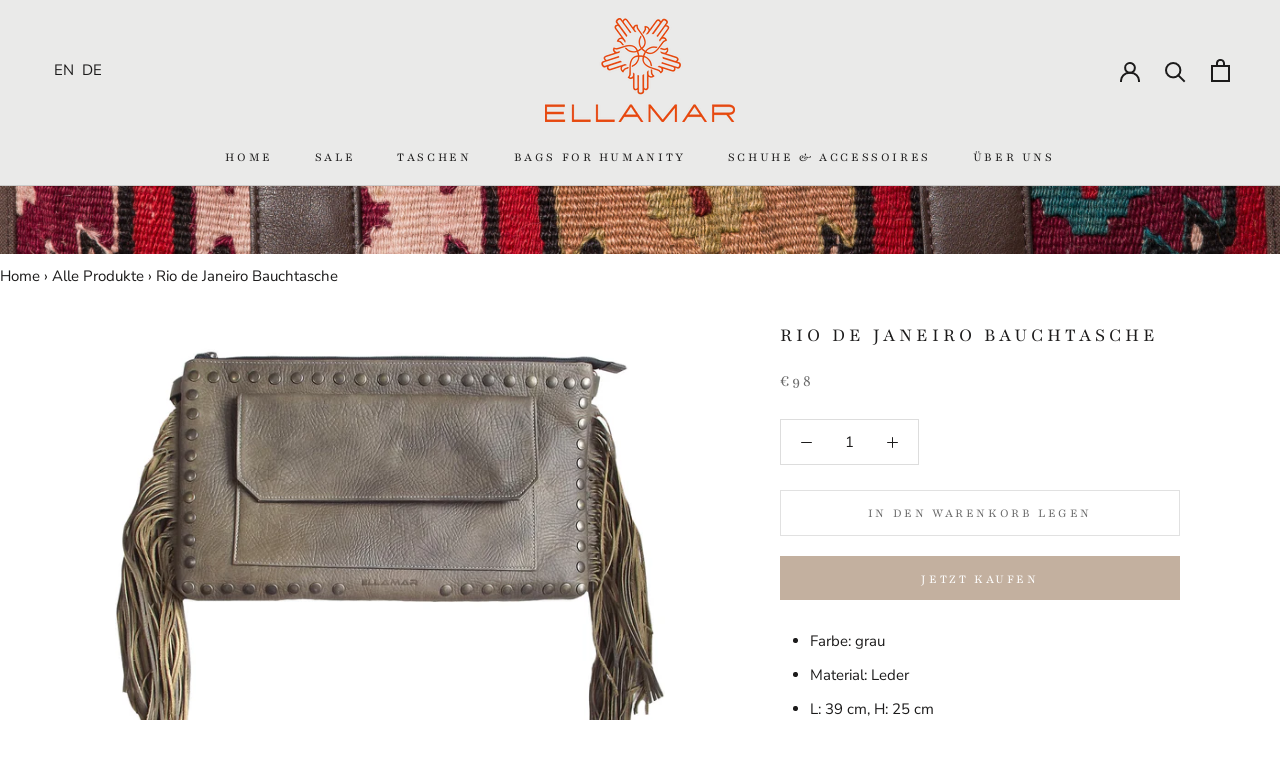

--- FILE ---
content_type: text/html; charset=utf-8
request_url: https://ellamar.eu/collections/all/products/beltbag-grey-leather
body_size: 71790
content:



<!doctype html>

<html class="no-js" lang="en">
  <head>

<meta name="google-site-verification" content="LKs-DE5dPMwxdzniTRRiDtZ-Ic-3Z4Dm7cO2y0nDMfA" />
<meta name="google-site-verification" content="nO8I0fqeVSJM-pw9zQuUIjR0hG8Ma8-6Y1m7F2T8KwA" />
    
    <meta charset="utf-8"> 
    <meta http-equiv="X-UA-Compatible" content="IE=edge,chrome=1">
    <meta name="viewport" content="width=device-width, initial-scale=1.0, height=device-height, minimum-scale=1.0, user-scalable=0">
    <meta name="theme-color" content="">
    <meta name="p:domain_verify" content="59a06e6bee77a4091a5c0372e94468d4"/>
    <title>
      Rio de Janeiro Bauchtasche – Ellamar
    </title><meta name="description" content="Farbe: grau Material: Leder L: 39 cm,&amp;nbsp;H: 25 cm  Unser Hip-Bag Rio de Janeiro ist nicht nur eine modische Spielerei, sondern dient als praktischer Begleiter für Festivals, Konzerte oder andere Events. Das Model „Bauchtasche“ feiert im lässigen Stil sein Revival und lässt sich durch die verstellbaren Riemen auch in "><link rel="canonical" href="https://ellamar.eu/products/beltbag-grey-leather"><link rel="shortcut icon" href="//ellamar.eu/cdn/shop/files/favicon_32x32.png?v=1614299712" type="image/png"><meta property="og:type" content="product">
  <meta property="og:title" content="Rio de Janeiro Bauchtasche"><meta property="og:image" content="http://ellamar.eu/cdn/shop/products/2018014_beltbag_grey-leather_1_grande.jpg?v=1558995476">
    <meta property="og:image:secure_url" content="https://ellamar.eu/cdn/shop/products/2018014_beltbag_grey-leather_1_grande.jpg?v=1558995476"><meta property="product:price:amount" content="98,00">
  <meta property="product:price:currency" content="EUR"><meta property="og:description" content="Farbe: grau Material: Leder L: 39 cm,&amp;nbsp;H: 25 cm  Unser Hip-Bag Rio de Janeiro ist nicht nur eine modische Spielerei, sondern dient als praktischer Begleiter für Festivals, Konzerte oder andere Events. Das Model „Bauchtasche“ feiert im lässigen Stil sein Revival und lässt sich durch die verstellbaren Riemen auch in "><meta property="og:url" content="https://ellamar.eu/products/beltbag-grey-leather">
<meta property="og:site_name" content="Ellamar"><meta name="twitter:card" content="summary"><meta name="twitter:title" content="Rio de Janeiro Bauchtasche">
  <meta name="twitter:description" content="
Farbe: grauMaterial: Leder
L: 39 cm,&amp;nbsp;H: 25 cm
Unser Hip-Bag Rio de Janeiro ist nicht nur eine modische Spielerei, sondern dient als praktischer Begleiter für Festivals, Konzerte oder andere Events. Das Model „Bauchtasche“ feiert im lässigen Stil sein Revival und lässt sich durch die verstellbaren Riemen auch in wenigen Handgriffen zu einer Umhängetasche umfunktionieren. ">
  <meta name="twitter:image" content="https://ellamar.eu/cdn/shop/products/2018014_beltbag_grey-leather_1_600x600_crop_center.jpg?v=1558995476">

    
  
  <script>window.performance && window.performance.mark && window.performance.mark('shopify.content_for_header.start');</script><meta name="google-site-verification" content="1RG48YbP1wglZqE7ww9Ixa9cENnFg8XR4DJzgWvISjs">
<meta id="shopify-digital-wallet" name="shopify-digital-wallet" content="/9884237920/digital_wallets/dialog">
<meta name="shopify-checkout-api-token" content="0e6f2ea9cd3efe4ec6409554a5be1d17">
<meta id="in-context-paypal-metadata" data-shop-id="9884237920" data-venmo-supported="false" data-environment="production" data-locale="en_US" data-paypal-v4="true" data-currency="EUR">
<link rel="alternate" type="application/json+oembed" href="https://ellamar.eu/products/beltbag-grey-leather.oembed">
<script async="async" src="/checkouts/internal/preloads.js?locale=en-AT"></script>
<script id="shopify-features" type="application/json">{"accessToken":"0e6f2ea9cd3efe4ec6409554a5be1d17","betas":["rich-media-storefront-analytics"],"domain":"ellamar.eu","predictiveSearch":true,"shopId":9884237920,"locale":"en"}</script>
<script>var Shopify = Shopify || {};
Shopify.shop = "ellamar.myshopify.com";
Shopify.locale = "en";
Shopify.currency = {"active":"EUR","rate":"1.0"};
Shopify.country = "AT";
Shopify.theme = {"name":"Prestige 25.01","id":128899350719,"schema_name":"Prestige","schema_version":"4.0.3","theme_store_id":null,"role":"main"};
Shopify.theme.handle = "null";
Shopify.theme.style = {"id":null,"handle":null};
Shopify.cdnHost = "ellamar.eu/cdn";
Shopify.routes = Shopify.routes || {};
Shopify.routes.root = "/";</script>
<script type="module">!function(o){(o.Shopify=o.Shopify||{}).modules=!0}(window);</script>
<script>!function(o){function n(){var o=[];function n(){o.push(Array.prototype.slice.apply(arguments))}return n.q=o,n}var t=o.Shopify=o.Shopify||{};t.loadFeatures=n(),t.autoloadFeatures=n()}(window);</script>
<script id="shop-js-analytics" type="application/json">{"pageType":"product"}</script>
<script defer="defer" async type="module" src="//ellamar.eu/cdn/shopifycloud/shop-js/modules/v2/client.init-shop-cart-sync_BT-GjEfc.en.esm.js"></script>
<script defer="defer" async type="module" src="//ellamar.eu/cdn/shopifycloud/shop-js/modules/v2/chunk.common_D58fp_Oc.esm.js"></script>
<script defer="defer" async type="module" src="//ellamar.eu/cdn/shopifycloud/shop-js/modules/v2/chunk.modal_xMitdFEc.esm.js"></script>
<script type="module">
  await import("//ellamar.eu/cdn/shopifycloud/shop-js/modules/v2/client.init-shop-cart-sync_BT-GjEfc.en.esm.js");
await import("//ellamar.eu/cdn/shopifycloud/shop-js/modules/v2/chunk.common_D58fp_Oc.esm.js");
await import("//ellamar.eu/cdn/shopifycloud/shop-js/modules/v2/chunk.modal_xMitdFEc.esm.js");

  window.Shopify.SignInWithShop?.initShopCartSync?.({"fedCMEnabled":true,"windoidEnabled":true});

</script>
<script>(function() {
  var isLoaded = false;
  function asyncLoad() {
    if (isLoaded) return;
    isLoaded = true;
    var urls = ["https:\/\/easygdpr.b-cdn.net\/v\/1553540745\/gdpr.min.js?shop=ellamar.myshopify.com","https:\/\/chimpstatic.com\/mcjs-connected\/js\/users\/cd6661dd4083b2da8611bd7b4\/903383cc71ce9f9fb0eb1fd39.js?shop=ellamar.myshopify.com","https:\/\/cookie-bar.conversionbear.com\/script?app=cookie_consent\u0026shop=ellamar.myshopify.com","\/\/cdn.shopify.com\/proxy\/c8f54801924bdf9ec4275247111ee4a625b2ea17540d9eb0267b430a7ae484f7\/b2b-solution.bsscommerce.com\/js\/bss-b2b-cp.js?shop=ellamar.myshopify.com\u0026sp-cache-control=cHVibGljLCBtYXgtYWdlPTkwMA","https:\/\/cdn.nfcube.com\/instafeed-0e289adb519cf7fb9b8f296afe03828b.js?shop=ellamar.myshopify.com"];
    for (var i = 0; i < urls.length; i++) {
      var s = document.createElement('script');
      s.type = 'text/javascript';
      s.async = true;
      s.src = urls[i];
      var x = document.getElementsByTagName('script')[0];
      x.parentNode.insertBefore(s, x);
    }
  };
  if(window.attachEvent) {
    window.attachEvent('onload', asyncLoad);
  } else {
    window.addEventListener('load', asyncLoad, false);
  }
})();</script>
<script id="__st">var __st={"a":9884237920,"offset":3600,"reqid":"0c5ff73c-01d2-4786-acf4-9d491d9b7c7b-1769078099","pageurl":"ellamar.eu\/collections\/all\/products\/beltbag-grey-leather","u":"7dbe39720c14","p":"product","rtyp":"product","rid":2131423559776};</script>
<script>window.ShopifyPaypalV4VisibilityTracking = true;</script>
<script id="captcha-bootstrap">!function(){'use strict';const t='contact',e='account',n='new_comment',o=[[t,t],['blogs',n],['comments',n],[t,'customer']],c=[[e,'customer_login'],[e,'guest_login'],[e,'recover_customer_password'],[e,'create_customer']],r=t=>t.map((([t,e])=>`form[action*='/${t}']:not([data-nocaptcha='true']) input[name='form_type'][value='${e}']`)).join(','),a=t=>()=>t?[...document.querySelectorAll(t)].map((t=>t.form)):[];function s(){const t=[...o],e=r(t);return a(e)}const i='password',u='form_key',d=['recaptcha-v3-token','g-recaptcha-response','h-captcha-response',i],f=()=>{try{return window.sessionStorage}catch{return}},m='__shopify_v',_=t=>t.elements[u];function p(t,e,n=!1){try{const o=window.sessionStorage,c=JSON.parse(o.getItem(e)),{data:r}=function(t){const{data:e,action:n}=t;return t[m]||n?{data:e,action:n}:{data:t,action:n}}(c);for(const[e,n]of Object.entries(r))t.elements[e]&&(t.elements[e].value=n);n&&o.removeItem(e)}catch(o){console.error('form repopulation failed',{error:o})}}const l='form_type',E='cptcha';function T(t){t.dataset[E]=!0}const w=window,h=w.document,L='Shopify',v='ce_forms',y='captcha';let A=!1;((t,e)=>{const n=(g='f06e6c50-85a8-45c8-87d0-21a2b65856fe',I='https://cdn.shopify.com/shopifycloud/storefront-forms-hcaptcha/ce_storefront_forms_captcha_hcaptcha.v1.5.2.iife.js',D={infoText:'Protected by hCaptcha',privacyText:'Privacy',termsText:'Terms'},(t,e,n)=>{const o=w[L][v],c=o.bindForm;if(c)return c(t,g,e,D).then(n);var r;o.q.push([[t,g,e,D],n]),r=I,A||(h.body.append(Object.assign(h.createElement('script'),{id:'captcha-provider',async:!0,src:r})),A=!0)});var g,I,D;w[L]=w[L]||{},w[L][v]=w[L][v]||{},w[L][v].q=[],w[L][y]=w[L][y]||{},w[L][y].protect=function(t,e){n(t,void 0,e),T(t)},Object.freeze(w[L][y]),function(t,e,n,w,h,L){const[v,y,A,g]=function(t,e,n){const i=e?o:[],u=t?c:[],d=[...i,...u],f=r(d),m=r(i),_=r(d.filter((([t,e])=>n.includes(e))));return[a(f),a(m),a(_),s()]}(w,h,L),I=t=>{const e=t.target;return e instanceof HTMLFormElement?e:e&&e.form},D=t=>v().includes(t);t.addEventListener('submit',(t=>{const e=I(t);if(!e)return;const n=D(e)&&!e.dataset.hcaptchaBound&&!e.dataset.recaptchaBound,o=_(e),c=g().includes(e)&&(!o||!o.value);(n||c)&&t.preventDefault(),c&&!n&&(function(t){try{if(!f())return;!function(t){const e=f();if(!e)return;const n=_(t);if(!n)return;const o=n.value;o&&e.removeItem(o)}(t);const e=Array.from(Array(32),(()=>Math.random().toString(36)[2])).join('');!function(t,e){_(t)||t.append(Object.assign(document.createElement('input'),{type:'hidden',name:u})),t.elements[u].value=e}(t,e),function(t,e){const n=f();if(!n)return;const o=[...t.querySelectorAll(`input[type='${i}']`)].map((({name:t})=>t)),c=[...d,...o],r={};for(const[a,s]of new FormData(t).entries())c.includes(a)||(r[a]=s);n.setItem(e,JSON.stringify({[m]:1,action:t.action,data:r}))}(t,e)}catch(e){console.error('failed to persist form',e)}}(e),e.submit())}));const S=(t,e)=>{t&&!t.dataset[E]&&(n(t,e.some((e=>e===t))),T(t))};for(const o of['focusin','change'])t.addEventListener(o,(t=>{const e=I(t);D(e)&&S(e,y())}));const B=e.get('form_key'),M=e.get(l),P=B&&M;t.addEventListener('DOMContentLoaded',(()=>{const t=y();if(P)for(const e of t)e.elements[l].value===M&&p(e,B);[...new Set([...A(),...v().filter((t=>'true'===t.dataset.shopifyCaptcha))])].forEach((e=>S(e,t)))}))}(h,new URLSearchParams(w.location.search),n,t,e,['guest_login'])})(!0,!0)}();</script>
<script integrity="sha256-4kQ18oKyAcykRKYeNunJcIwy7WH5gtpwJnB7kiuLZ1E=" data-source-attribution="shopify.loadfeatures" defer="defer" src="//ellamar.eu/cdn/shopifycloud/storefront/assets/storefront/load_feature-a0a9edcb.js" crossorigin="anonymous"></script>
<script data-source-attribution="shopify.dynamic_checkout.dynamic.init">var Shopify=Shopify||{};Shopify.PaymentButton=Shopify.PaymentButton||{isStorefrontPortableWallets:!0,init:function(){window.Shopify.PaymentButton.init=function(){};var t=document.createElement("script");t.src="https://ellamar.eu/cdn/shopifycloud/portable-wallets/latest/portable-wallets.en.js",t.type="module",document.head.appendChild(t)}};
</script>
<script data-source-attribution="shopify.dynamic_checkout.buyer_consent">
  function portableWalletsHideBuyerConsent(e){var t=document.getElementById("shopify-buyer-consent"),n=document.getElementById("shopify-subscription-policy-button");t&&n&&(t.classList.add("hidden"),t.setAttribute("aria-hidden","true"),n.removeEventListener("click",e))}function portableWalletsShowBuyerConsent(e){var t=document.getElementById("shopify-buyer-consent"),n=document.getElementById("shopify-subscription-policy-button");t&&n&&(t.classList.remove("hidden"),t.removeAttribute("aria-hidden"),n.addEventListener("click",e))}window.Shopify?.PaymentButton&&(window.Shopify.PaymentButton.hideBuyerConsent=portableWalletsHideBuyerConsent,window.Shopify.PaymentButton.showBuyerConsent=portableWalletsShowBuyerConsent);
</script>
<script>
  function portableWalletsCleanup(e){e&&e.src&&console.error("Failed to load portable wallets script "+e.src);var t=document.querySelectorAll("shopify-accelerated-checkout .shopify-payment-button__skeleton, shopify-accelerated-checkout-cart .wallet-cart-button__skeleton"),e=document.getElementById("shopify-buyer-consent");for(let e=0;e<t.length;e++)t[e].remove();e&&e.remove()}function portableWalletsNotLoadedAsModule(e){e instanceof ErrorEvent&&"string"==typeof e.message&&e.message.includes("import.meta")&&"string"==typeof e.filename&&e.filename.includes("portable-wallets")&&(window.removeEventListener("error",portableWalletsNotLoadedAsModule),window.Shopify.PaymentButton.failedToLoad=e,"loading"===document.readyState?document.addEventListener("DOMContentLoaded",window.Shopify.PaymentButton.init):window.Shopify.PaymentButton.init())}window.addEventListener("error",portableWalletsNotLoadedAsModule);
</script>

<script type="module" src="https://ellamar.eu/cdn/shopifycloud/portable-wallets/latest/portable-wallets.en.js" onError="portableWalletsCleanup(this)" crossorigin="anonymous"></script>
<script nomodule>
  document.addEventListener("DOMContentLoaded", portableWalletsCleanup);
</script>

<link id="shopify-accelerated-checkout-styles" rel="stylesheet" media="screen" href="https://ellamar.eu/cdn/shopifycloud/portable-wallets/latest/accelerated-checkout-backwards-compat.css" crossorigin="anonymous">
<style id="shopify-accelerated-checkout-cart">
        #shopify-buyer-consent {
  margin-top: 1em;
  display: inline-block;
  width: 100%;
}

#shopify-buyer-consent.hidden {
  display: none;
}

#shopify-subscription-policy-button {
  background: none;
  border: none;
  padding: 0;
  text-decoration: underline;
  font-size: inherit;
  cursor: pointer;
}

#shopify-subscription-policy-button::before {
  box-shadow: none;
}

      </style>

<script>window.performance && window.performance.mark && window.performance.mark('shopify.content_for_header.end');</script>

    <link rel="stylesheet" href="//ellamar.eu/cdn/shop/t/8/assets/theme.scss.css?v=74426130636437402391759332971">

    <script>
      // This allows to expose several variables to the global scope, to be used in scripts
      window.theme = {
        template: "product",
        shopCurrency: "EUR",
        moneyFormat: "€{{amount_with_comma_separator}}",
        moneyWithCurrencyFormat: "€{{amount_with_comma_separator}} EUR",
        currencyConversionEnabled: false,
        currencyConversionMoneyFormat: "money_format",
        currencyConversionRoundAmounts: true,
        productImageSize: "square",
        searchMode: "product,article",
        showPageTransition: true,
        showElementStaggering: true,
        showImageZooming: true
      };

      window.languages = {
        cartAddNote: "Bestell Information",
        cartEditNote: "Edit Order Note",
        productImageLoadingError: "This image could not be loaded. Please try to reload the page.",
        productFormAddToCart: "IN DEN WARENKORB LEGEN",
        productFormUnavailable: "Unavailable",
        productFormSoldOut: "Sold Out",
        shippingEstimatorOneResult: "1 option available:",
        shippingEstimatorMoreResults: "{{count}} options available:",
        shippingEstimatorNoResults: "No shipping could be found"
      };

      window.lazySizesConfig = {
        loadHidden: false,
        hFac: 0.5,
        expFactor: 2,
        ricTimeout: 150,
        lazyClass: 'Image--lazyLoad',
        loadingClass: 'Image--lazyLoading',
        loadedClass: 'Image--lazyLoaded'
      };

      document.documentElement.className = document.documentElement.className.replace('no-js', 'js');
      document.documentElement.style.setProperty('--window-height', window.innerHeight + 'px');

      // We do a quick detection of some features (we could use Modernizr but for so little...)
      (function() {
        document.documentElement.className += ((window.CSS && window.CSS.supports('(position: sticky) or (position: -webkit-sticky)')) ? ' supports-sticky' : ' no-supports-sticky');
        document.documentElement.className += (window.matchMedia('(-moz-touch-enabled: 1), (hover: none)')).matches ? ' no-supports-hover' : ' supports-hover';
      }());

      // This code is done to force reload the page when the back button is hit (which allows to fix stale data on cart, for instance)

      (function () {
  window.onpageshow = function(event) {
    if (event.persisted) {
      window.location.reload();
    }
  };
})();
    </script>

    <script src="//ellamar.eu/cdn/shop/t/8/assets/lazysizes.min.js?v=174358363404432586981643121825" async></script>

    
<script src="https://ajax.googleapis.com/ajax/libs/jquery/3.4.1/jquery.min.js"></script>
    <script src="https://polyfill-fastly.net/v3/polyfill.min.js?unknown=polyfill&features=fetch,Element.prototype.closest,Element.prototype.remove,Element.prototype.classList,Array.prototype.includes,Array.prototype.fill,Object.assign,CustomEvent,IntersectionObserver,IntersectionObserverEntry" defer></script>
    <script src="//ellamar.eu/cdn/shop/t/8/assets/libs.min.js?v=88466822118989791001643121826" defer></script>
    <script src="//ellamar.eu/cdn/shop/t/8/assets/theme.min.js?v=72198011443332945451643121835" defer></script>
    <script src="//ellamar.eu/cdn/shop/t/8/assets/custom.js?v=116137285864947256321643121825" defer></script>

    
  <script type="application/ld+json">
  {
    "@context": "http://schema.org",
    "@type": "Produkt",
    "offers": {
      "@type": "Offer",
      "availability":"https://schema.org/InStock",
      "price": "98,00",
      "priceCurrency": "EUR",
      "url": "https://ellamar.eu/products/beltbag-grey-leather"
    },
    "brand": "ellamar",
    "name": "Rio de Janeiro Bauchtasche",
    "description": "\r\nFarbe: grauMaterial: Leder\r\nL: 39 cm,\u0026nbsp;H: 25 cm\r\nUnser Hip-Bag Rio de Janeiro ist nicht nur eine modische Spielerei, sondern dient als praktischer Begleiter für Festivals, Konzerte oder andere Events. Das Model „Bauchtasche“ feiert im lässigen Stil sein Revival und lässt sich durch die verstellbaren Riemen auch in wenigen Handgriffen zu einer Umhängetasche umfunktionieren. ",
    "category": "Shoulder \u0026 Crossbody Bag",
    "url": "https://ellamar.eu/products/beltbag-grey-leather",
    "image": {
      "@type": "ImageObject",
      "url": "https://ellamar.eu/cdn/shop/products/2018014_beltbag_grey-leather_1_1024x1024.jpg?v=1558995476",
      "image": "https://ellamar.eu/cdn/shop/products/2018014_beltbag_grey-leather_1_1024x1024.jpg?v=1558995476",
      "name": "Rio de Janeiro Hip Bag",
      "width": 1024,
      "height": 1024
    }
  }
  </script>

  
  

  

  

  
    <script type="text/javascript">
      try {
        window.EasyGdprSettings = "{\"cookie_banner\":true,\"cookie_banner_cookiename\":\"\",\"cookie_banner_settings\":{\"button_color\":{\"hexcode\":\"#b9b9b6\",\"opacity\":1},\"language_detection\":\"country\",\"langmodes\":{\"dismiss_button_text\":\"#auto\",\"message\":\"#multilang\"},\"banner_text_color\":{},\"button_text_color\":{},\"multilang\":{\"GB\":{\"message\":\"This website uses cookies to give you the best user experience. If you continue to use this site, we assume that you agree.\"},\"DE\":{\"message\":\"Wir verwenden Cookies, um Ihnen die bestmögliche Benutzererfahrung zu bieten. Wenn Sie diese Website weiterhin nutzen, gehen wir davon aus, dass Sie damit einverstanden sind.\"}},\"pp_url\":\"https:\/\/ellamar.myshopify.com\/pages\/privacy-policy\",\"show_cookie_icon\":false,\"size\":\"small\",\"banner_color\":{\"opacity\":1,\"hexcode\":\"#000000\"},\"restrict_eu\":true},\"current_theme\":\"prestige\",\"custom_button_position\":\"\",\"eg_display\":[\"footer\",\"login\",\"account\"],\"enabled\":false,\"texts\":{}}";
      } catch (error) {}
    </script>
  




 
                <!-- BEGIN app block: shopify://apps/bss-b2b-solution/blocks/config-header/451233f2-9631-4c49-8b6f-057e4ebcde7f -->

<script id="bss-b2b-config-data">
  	if (typeof BSS_B2B == 'undefined') {
  		var BSS_B2B = {};
	}

	
        BSS_B2B.storeId = 3734;
        BSS_B2B.currentPlan = "false";
        BSS_B2B.planCode = "advanced";
        BSS_B2B.shopModules = JSON.parse('[{"code":"qb","status":1},{"code":"cp","status":1},{"code":"act","status":0},{"code":"form","status":1},{"code":"tax_exempt","status":1},{"code":"amo","status":0},{"code":"mc","status":1},{"code":"public_api","status":0},{"code":"dc","status":0},{"code":"cart_note","status":0},{"code":"mo","status":1},{"code":"tax_display","status":0},{"code":"sr","status":0},{"code":"bogo","status":1},{"code":"qi","status":0},{"code":"ef","status":1},{"code":"pl","status":0}]');
        BSS_B2B.version = 1;
        var bssB2bApiServer = "https://b2b-solution-api.bsscommerce.com";
        var bssB2bCmsUrl = "https://b2b-solution.bsscommerce.com";
        var bssGeoServiceUrl = "https://geo-ip-service.bsscommerce.com";
        var bssB2bCheckoutUrl = "https://b2b-solution-checkout.bsscommerce.com";
    

	
		BSS_B2B.integrationApp = null;
	

	

	
		
		
		BSS_B2B.configData = [].concat([{"i":128174,"n":"Minus 40%","at":4,"ct":"wholesale","mct":0,"pct":0,"xpct":0,"dt":2,"dv":"50.00","ef":0,"eed":0,"t":"RAkI/9HARwCJIL+zlgIy9VbTjtrEct0dBBt+N7s52mY="}],[],[],[],[],[],[],[],[],[],);
		BSS_B2B.cpSettings = {"cpType":0,"default_price_color":"#000000","price_applied_cp_color":"#000000"};
		BSS_B2B.customPricingSettings = null;
	
	
	
		
		BSS_B2B.qbRules = [].concat([],[],[],[],[],);

		
			BSS_B2B.qbTranslations = {"table_header_text":"Rabattdetails basierend auf dem Mengenbereich anzeigen","table_qty_range_text":"Mengen Bereich","table_header_text_ab":"Rabattdetails basierend auf dem Betragsbereich anzeigen","table_amount_range_text":"Betragsbereich","table_discount_text":"Discount","flat_price_suffix":"pro Stück","price_applied":"Preis angewendet","minimum_quantity":"Minimum Quantity","maximum_quantity":"Maximum Quantity","minimum_amount":"Minimum Amount","maximum_amount":"Maximum Amount","buy":"Buy","off":"off!","for":"for","messageOneColumn":"Message the user sees about the product","quantity_text":"Quantity","amount_text":"Amount","unitQuantity_text":"Unit Quantity","unitPrice_text":"Unit Price"};
		

		BSS_B2B.qbSettings = {"page_show_qb_table":["0","1","2"],"show_multiple_table":0,"position_qb_table":"1","max_or_min_qty":1};
		BSS_B2B.designTables = {"header_table_background":"#000000","text_header_table_color":"#ffffff","table_background_color":"#ffffff","title_table_background":"#ffffff","text_title_table_color":"#000000","text_table_color":"#000000","row_click_background_color":"#a7a7a7","row_click_text_color":"#008000","border_radius_table":"0","text_align_herder_table":"center","header_text_size":"14","config_inner_padding_text_header":"4","border_style_table":"solid","border_color_table":"#000000","border_width_table":"1","hide_rule_name":0,"hide_table_header":0,"hide_column_title":0};
	
	
	
		

		
			BSS_B2B.efTranslations = {"table_header_text":"Show extra fee based on quantity range","table_qty_range_text":"Quantity Range","table_header_text_ab":"Show extra fee based on amount range","table_amount_range_text":"Amount Range","free_ship":"Free ship","fee_applied":"Fee Applied"};
		

		BSS_B2B.efRules = [];
		BSS_B2B.efSettings = {"ef_freeship_type":0,"header_table_background":"#000000","text_header_table_color":"#ffffff","table_background_color":"#ffffff","text_table_color":"#000000","row_hover_background_color":"#a7a7a7","row_hover_text_color":"#008000","page_show_table":["0","1","2"]};
	
	
	
		BSS_B2B.bogoRule = [];
	
	
		BSS_B2B.currencyConfig = null;
		BSS_B2B.currencyFormat = JSON.parse("{\"USD\":{\"money_format\":\"${{amount}}\",\"money_with_currency_format\":\"${{amount}} USD\"},\"EUR\":{\"money_format\":\"&euro;{{amount_with_comma_separator}}\",\"money_with_currency_format\":\"&euro;{{amount_with_comma_separator}} EUR\"},\"GBP\":{\"money_format\":\"&pound;{{amount}}\",\"money_with_currency_format\":\"&pound;{{amount}} GBP\"},\"CAD\":{\"money_format\":\"${{amount}}\",\"money_with_currency_format\":\"${{amount}} CAD\"},\"ALL\":{\"money_format\":\"Lek {{amount}}\",\"money_with_currency_format\":\"Lek {{amount}} ALL\"},\"DZD\":{\"money_format\":\"DA {{amount}}\",\"money_with_currency_format\":\"DA {{amount}} DZD\"},\"AOA\":{\"money_format\":\"Kz{{amount}}\",\"money_with_currency_format\":\"Kz{{amount}} AOA\"},\"ARS\":{\"money_format\":\"${{amount_with_comma_separator}}\",\"money_with_currency_format\":\"${{amount_with_comma_separator}} ARS\"},\"AMD\":{\"money_format\":\"{{amount}}\",\"money_with_currency_format\":\"{{amount}} AMD\"},\"AWG\":{\"money_format\":\"Afl{{amount}}\",\"money_with_currency_format\":\"Afl{{amount}} AWG\"},\"AUD\":{\"money_format\":\"${{amount}}\",\"money_with_currency_format\":\"${{amount}} AUD\"},\"BBD\":{\"money_format\":\"${{amount}}\",\"money_with_currency_format\":\"${{amount}} Bds\"},\"AZN\":{\"money_format\":\"&#8380;{{amount}}\",\"money_with_currency_format\":\"&#8380;{{amount}} AZN\"},\"BDT\":{\"money_format\":\"Tk {{amount}}\",\"money_with_currency_format\":\"Tk {{amount}} BDT\"},\"BSD\":{\"money_format\":\"BS${{amount}}\",\"money_with_currency_format\":\"BS${{amount}} BSD\"},\"BHD\":{\"money_format\":\"{{amount}} BD\",\"money_with_currency_format\":\"{{amount}} BHD\"},\"BYN\":{\"money_format\":\"Br {{amount}}\",\"money_with_currency_format\":\"Br {{amount}} BYN\"},\"BZD\":{\"money_format\":\"BZ${{amount}}\",\"money_with_currency_format\":\"BZ${{amount}} BZD\"},\"BTN\":{\"money_format\":\"Nu {{amount}}\",\"money_with_currency_format\":\"Nu {{amount}} BTN\"},\"BAM\":{\"money_format\":\"KM {{amount_with_comma_separator}}\",\"money_with_currency_format\":\"KM {{amount_with_comma_separator}} BAM\"},\"BRL\":{\"money_format\":\"R$ {{amount_with_comma_separator}}\",\"money_with_currency_format\":\"R$ {{amount_with_comma_separator}} BRL\"},\"BOB\":{\"money_format\":\"Bs{{amount_with_comma_separator}}\",\"money_with_currency_format\":\"Bs{{amount_with_comma_separator}} BOB\"},\"BWP\":{\"money_format\":\"P{{amount}}\",\"money_with_currency_format\":\"P{{amount}} BWP\"},\"BND\":{\"money_format\":\"${{amount}}\",\"money_with_currency_format\":\"${{amount}} BND\"},\"BGN\":{\"money_format\":\"{{amount}} лв\",\"money_with_currency_format\":\"{{amount}} лв BGN\"},\"MMK\":{\"money_format\":\"K{{amount}}\",\"money_with_currency_format\":\"K{{amount}} MMK\"},\"KHR\":{\"money_format\":\"KHR{{amount}}\",\"money_with_currency_format\":\"KHR{{amount}}\"},\"KYD\":{\"money_format\":\"${{amount}}\",\"money_with_currency_format\":\"${{amount}} KYD\"},\"XAF\":{\"money_format\":\"FCFA{{amount}}\",\"money_with_currency_format\":\"FCFA{{amount}} XAF\"},\"CLP\":{\"money_format\":\"${{amount_no_decimals}}\",\"money_with_currency_format\":\"${{amount_no_decimals}} CLP\"},\"CNY\":{\"money_format\":\"&#165;{{amount}}\",\"money_with_currency_format\":\"&#165;{{amount}} CNY\"},\"COP\":{\"money_format\":\"${{amount_with_comma_separator}}\",\"money_with_currency_format\":\"${{amount_with_comma_separator}} COP\"},\"CRC\":{\"money_format\":\"&#8353; {{amount_with_comma_separator}}\",\"money_with_currency_format\":\"&#8353; {{amount_with_comma_separator}} CRC\"},\"HRK\":{\"money_format\":\"{{amount_with_comma_separator}} kn\",\"money_with_currency_format\":\"{{amount_with_comma_separator}} kn HRK\"},\"CZK\":{\"money_format\":\"{{amount_with_comma_separator}} K&#269;\",\"money_with_currency_format\":\"{{amount_with_comma_separator}} K&#269;\"},\"DKK\":{\"money_format\":\"kr {{amount_with_comma_separator}}\",\"money_with_currency_format\":\"kr {{amount_with_comma_separator}} DKK\"},\"DOP\":{\"money_format\":\"RD$ {{amount}}\",\"money_with_currency_format\":\"RD$ {{amount}}\"},\"XCD\":{\"money_format\":\"${{amount}}\",\"money_with_currency_format\":\"EC${{amount}}\"},\"EGP\":{\"money_format\":\"LE {{amount}}\",\"money_with_currency_format\":\"LE {{amount}} EGP\"},\"ETB\":{\"money_format\":\"Br{{amount}}\",\"money_with_currency_format\":\"Br{{amount}} ETB\"},\"XPF\":{\"money_format\":\"{{amount_no_decimals_with_comma_separator}} XPF\",\"money_with_currency_format\":\"{{amount_no_decimals_with_comma_separator}} XPF\"},\"FJD\":{\"money_format\":\"${{amount}}\",\"money_with_currency_format\":\"FJ${{amount}}\"},\"GMD\":{\"money_format\":\"D {{amount}}\",\"money_with_currency_format\":\"D {{amount}} GMD\"},\"GHS\":{\"money_format\":\"GH&#8373;{{amount}}\",\"money_with_currency_format\":\"GH&#8373;{{amount}}\"},\"GTQ\":{\"money_format\":\"Q{{amount}}\",\"money_with_currency_format\":\"{{amount}} GTQ\"},\"GYD\":{\"money_format\":\"G${{amount}}\",\"money_with_currency_format\":\"${{amount}} GYD\"},\"GEL\":{\"money_format\":\"{{amount}} GEL\",\"money_with_currency_format\":\"{{amount}} GEL\"},\"HNL\":{\"money_format\":\"L {{amount}}\",\"money_with_currency_format\":\"L {{amount}} HNL\"},\"HKD\":{\"money_format\":\"HK${{amount}}\",\"money_with_currency_format\":\"HK${{amount}} HKD\"},\"HUF\":{\"money_format\":\"{{amount_no_decimals_with_comma_separator}}\",\"money_with_currency_format\":\"{{amount_no_decimals_with_comma_separator}} Ft\"},\"ISK\":{\"money_format\":\"{{amount_no_decimals}} kr\",\"money_with_currency_format\":\"{{amount_no_decimals}} kr ISK\"},\"INR\":{\"money_format\":\"&#8377; {{amount}}\",\"money_with_currency_format\":\"&#8377; {{amount}} INR\"},\"IDR\":{\"money_format\":\"{{amount_with_comma_separator}} IDR\",\"money_with_currency_format\":\"Rp {{amount_with_comma_separator}} IDR\"},\"ILS\":{\"money_format\":\"&#8362;{{amount}}\",\"money_with_currency_format\":\"&#8362;{{amount}} NIS\"},\"JMD\":{\"money_format\":\"${{amount}}\",\"money_with_currency_format\":\"${{amount}} JMD\"},\"JPY\":{\"money_format\":\"&#165;{{amount_no_decimals}}\",\"money_with_currency_format\":\"&#165;{{amount_no_decimals}} JPY\"},\"JEP\":{\"money_format\":\"&pound;{{amount}}\",\"money_with_currency_format\":\"&pound;{{amount}} JEP\"},\"JOD\":{\"money_format\":\"{{amount}} JD\",\"money_with_currency_format\":\"{{amount}} JOD\"},\"KZT\":{\"money_format\":\"{{amount}} KZT\",\"money_with_currency_format\":\"{{amount}} KZT\"},\"KES\":{\"money_format\":\"KSh{{amount}}\",\"money_with_currency_format\":\"KSh{{amount}}\"},\"KWD\":{\"money_format\":\"{{amount}} KD\",\"money_with_currency_format\":\"{{amount}} KWD\"},\"KGS\":{\"money_format\":\"лв{{amount}}\",\"money_with_currency_format\":\"лв{{amount}}\"},\"LVL\":{\"money_format\":\"Ls {{amount}}\",\"money_with_currency_format\":\"Ls {{amount}} LVL\"},\"LBP\":{\"money_format\":\"L.L.{{amount}}\",\"money_with_currency_format\":\"L.L.{{amount}} LBP\"},\"LTL\":{\"money_format\":\"{{amount}} Lt\",\"money_with_currency_format\":\"{{amount}} Lt\"},\"MGA\":{\"money_format\":\"Ar {{amount}}\",\"money_with_currency_format\":\"Ar {{amount}} MGA\"},\"MKD\":{\"money_format\":\"ден {{amount}}\",\"money_with_currency_format\":\"ден {{amount}} MKD\"},\"MOP\":{\"money_format\":\"MOP${{amount}}\",\"money_with_currency_format\":\"MOP${{amount}}\"},\"MVR\":{\"money_format\":\"Rf{{amount}}\",\"money_with_currency_format\":\"Rf{{amount}} MVR\"},\"MXN\":{\"money_format\":\"$ {{amount}}\",\"money_with_currency_format\":\"$ {{amount}} MXN\"},\"MYR\":{\"money_format\":\"RM{{amount}}\",\"money_with_currency_format\":\"RM{{amount}} MYR\"},\"MUR\":{\"money_format\":\"Rs {{amount}}\",\"money_with_currency_format\":\"Rs {{amount}} MUR\"},\"MDL\":{\"money_format\":\"{{amount}} MDL\",\"money_with_currency_format\":\"{{amount}} MDL\"},\"MAD\":{\"money_format\":\"{{amount}} dh\",\"money_with_currency_format\":\"Dh {{amount}} MAD\"},\"MNT\":{\"money_format\":\"{{amount_no_decimals}} &#8366\",\"money_with_currency_format\":\"{{amount_no_decimals}} MNT\"},\"MZN\":{\"money_format\":\"{{amount}} Mt\",\"money_with_currency_format\":\"Mt {{amount}} MZN\"},\"NAD\":{\"money_format\":\"N${{amount}}\",\"money_with_currency_format\":\"N${{amount}} NAD\"},\"NPR\":{\"money_format\":\"Rs{{amount}}\",\"money_with_currency_format\":\"Rs{{amount}} NPR\"},\"ANG\":{\"money_format\":\"&fnof;{{amount}}\",\"money_with_currency_format\":\"{{amount}} NA&fnof;\"},\"NZD\":{\"money_format\":\"${{amount}}\",\"money_with_currency_format\":\"${{amount}} NZD\"},\"NIO\":{\"money_format\":\"C${{amount}}\",\"money_with_currency_format\":\"C${{amount}} NIO\"},\"NGN\":{\"money_format\":\"&#8358;{{amount}}\",\"money_with_currency_format\":\"&#8358;{{amount}} NGN\"},\"NOK\":{\"money_format\":\"kr {{amount_with_comma_separator}}\",\"money_with_currency_format\":\"kr {{amount_with_comma_separator}} NOK\"},\"OMR\":{\"money_format\":\"{{amount_with_comma_separator}} OMR\",\"money_with_currency_format\":\"{{amount_with_comma_separator}} OMR\"},\"PKR\":{\"money_format\":\"Rs.{{amount}}\",\"money_with_currency_format\":\"Rs.{{amount}} PKR\"},\"PGK\":{\"money_format\":\"K {{amount}}\",\"money_with_currency_format\":\"K {{amount}} PGK\"},\"PYG\":{\"money_format\":\"Gs. {{amount_no_decimals_with_comma_separator}}\",\"money_with_currency_format\":\"Gs. {{amount_no_decimals_with_comma_separator}} PYG\"},\"PEN\":{\"money_format\":\"S/. {{amount}}\",\"money_with_currency_format\":\"S/. {{amount}} PEN\"},\"PHP\":{\"money_format\":\"&#8369;{{amount}}\",\"money_with_currency_format\":\"&#8369;{{amount}} PHP\"},\"PLN\":{\"money_format\":\"{{amount_with_comma_separator}} zl\",\"money_with_currency_format\":\"{{amount_with_comma_separator}} zl PLN\"},\"QAR\":{\"money_format\":\"QAR {{amount_with_comma_separator}}\",\"money_with_currency_format\":\"QAR {{amount_with_comma_separator}}\"},\"RON\":{\"money_format\":\"{{amount_with_comma_separator}} lei\",\"money_with_currency_format\":\"{{amount_with_comma_separator}} lei RON\"},\"RUB\":{\"money_format\":\"&#8381; {{amount_with_comma_separator}}\",\"money_with_currency_format\":\"&#8381; {{amount_with_comma_separator}} RUB\"},\"RWF\":{\"money_format\":\"{{amount_no_decimals}} RF\",\"money_with_currency_format\":\"{{amount_no_decimals}} RWF\"},\"WST\":{\"money_format\":\"WS$ {{amount}}\",\"money_with_currency_format\":\"WS$ {{amount}} WST\"},\"SAR\":{\"money_format\":\"{{amount}} SR\",\"money_with_currency_format\":\"{{amount}} SAR\"},\"STD\":{\"money_format\":\"Db {{amount}}\",\"money_with_currency_format\":\"Db {{amount}} STD\"},\"RSD\":{\"money_format\":\"{{amount}} RSD\",\"money_with_currency_format\":\"{{amount}} RSD\"},\"SCR\":{\"money_format\":\"Rs {{amount}}\",\"money_with_currency_format\":\"Rs {{amount}} SCR\"},\"SGD\":{\"money_format\":\"S${{amount}}\",\"money_with_currency_format\":\"S${{amount}} SGD\"},\"SYP\":{\"money_format\":\"S&pound;{{amount}}\",\"money_with_currency_format\":\"S&pound;{{amount}} SYP\"},\"ZAR\":{\"money_format\":\"R {{amount}}\",\"money_with_currency_format\":\"R {{amount}} ZAR\"},\"KRW\":{\"money_format\":\"&#8361;{{amount_no_decimals}}\",\"money_with_currency_format\":\"&#8361;{{amount_no_decimals}} KRW\"},\"LKR\":{\"money_format\":\"Rs {{amount}}\",\"money_with_currency_format\":\"Rs {{amount}} LKR\"},\"SEK\":{\"money_format\":\"kr {{amount_with_comma_separator}}\",\"money_with_currency_format\":\"kr {{amount_with_comma_separator}} SEK\"},\"CHF\":{\"money_format\":\"{{amount}} CHF\",\"money_with_currency_format\":\"{{amount}} CHF\"},\"TWD\":{\"money_format\":\"${{amount}}\",\"money_with_currency_format\":\"${{amount}} TWD\"},\"THB\":{\"money_format\":\"{{amount}} &#xe3f;\",\"money_with_currency_format\":\"{{amount}} &#xe3f; THB\"},\"TZS\":{\"money_format\":\"{{amount}} TZS\",\"money_with_currency_format\":\"{{amount}} TZS\"},\"TTD\":{\"money_format\":\"${{amount}}\",\"money_with_currency_format\":\"${{amount}} TTD\"},\"TND\":{\"money_format\":\"{{amount}}\",\"money_with_currency_format\":\"{{amount}} DT\"},\"TRY\":{\"money_format\":\"{{amount}} TL\",\"money_with_currency_format\":\"{{amount}} TL\"},\"UGX\":{\"money_format\":\"Ush {{amount_no_decimals}}\",\"money_with_currency_format\":\"Ush {{amount_no_decimals}} UGX\"},\"UAH\":{\"money_format\":\"₴{{amount}}\",\"money_with_currency_format\":\"₴{{amount}} UAH\"},\"AED\":{\"money_format\":\"{{amount}} د.إ\",\"money_with_currency_format\":\"{{amount}} د.إ AED\"},\"UYU\":{\"money_format\":\"${{amount_with_comma_separator}}\",\"money_with_currency_format\":\"${{amount_with_comma_separator}} UYU\"},\"VUV\":{\"money_format\":\"${{amount}}\",\"money_with_currency_format\":\"${{amount}}VT\"},\"VEF\":{\"money_format\":\"Bs. {{amount_with_comma_separator}}\",\"money_with_currency_format\":\"Bs. {{amount_with_comma_separator}} VEF\"},\"VND\":{\"money_format\":\"{{amount_no_decimals_with_comma_separator}}&#8363;\",\"money_with_currency_format\":\"{{amount_no_decimals_with_comma_separator}} VND\"},\"BTC\":{\"money_format\":\"{{amount_no_decimals}} BTC\",\"money_with_currency_format\":\"{{amount_no_decimals}} BTC\"},\"XOF\":{\"money_format\":\"CFA{{amount}}\",\"money_with_currency_format\":\"CFA{{amount}} XOF\"},\"ZMW\":{\"money_format\":\"K{{amount_no_decimals_with_comma_separator}}\",\"money_with_currency_format\":\"ZMW{{amount_no_decimals_with_comma_separator}}\"},\"AFN\":{\"money_format\":\"&#65;&#102; {{amount}}\",\"money_with_currency_format\":\"&#65;&#102; {{amount}} AFN\"},\"BMD\":{\"money_format\":\"&#36; {{amount}}\",\"money_with_currency_format\":\"&#36; {{amount}} BMD\"},\"BIF\":{\"money_format\":\"&#70;&#66;&#117; {{amount}}\",\"money_with_currency_format\":\"&#70;&#66;&#117; {{amount}} BIF\"},\"CVE\":{\"money_format\":\"&#36; {{amount}}\",\"money_with_currency_format\":\"&#36; {{amount}} CVE\"},\"KMF\":{\"money_format\":\"&#67;&#70; {{amount}}\",\"money_with_currency_format\":\"&#67;&#70; {{amount}} KMF\"},\"CDF\":{\"money_format\":\"&#70;&#67; {{amount}}\",\"money_with_currency_format\":\"&#70;&#67; {{amount}} CDF\"},\"CUC\":{\"money_format\":\"{{amount}}\",\"money_with_currency_format\":\"{{amount}} CUC\"},\"CUP\":{\"money_format\":\"{{amount}}\",\"money_with_currency_format\":\"{{amount}} CUP\"},\"DJF\":{\"money_format\":\"&#70;&#100;&#106; {{amount}}\",\"money_with_currency_format\":\"&#70;&#100;&#106; {{amount}} DJF\"},\"ERN\":{\"money_format\":\"{{amount}}\",\"money_with_currency_format\":\"{{amount}} ERN\"},\"EEK\":{\"money_format\":\"{{amount}}\",\"money_with_currency_format\":\"{{amount}} EEK\"},\"FKP\":{\"money_format\":\"&#163; {{amount}}\",\"money_with_currency_format\":\"&#163; {{amount}} FKP\"},\"GIP\":{\"money_format\":\"&#163; {{amount}}\",\"money_with_currency_format\":\"&#163; {{amount}} GIP\"},\"XAU\":{\"money_format\":\"{{amount}}\",\"money_with_currency_format\":\"{{amount}} XAU\"},\"GGP\":{\"money_format\":\"{{amount}}\",\"money_with_currency_format\":\"{{amount}} GGP\"},\"GNF\":{\"money_format\":\"&#70;&#71; {{amount}}\",\"money_with_currency_format\":\"&#70;&#71; {{amount}} GNF\"},\"HTG\":{\"money_format\":\"&#71; {{amount}}\",\"money_with_currency_format\":\"&#71; {{amount}} HTG\"},\"XDR\":{\"money_format\":\"{{amount}}\",\"money_with_currency_format\":\"{{amount}} XDR\"},\"IRR\":{\"money_format\":\"&#65020; {{amount}}\",\"money_with_currency_format\":\"&#65020; {{amount}} IRR\"},\"IQD\":{\"money_format\":\"&#1593;.&#1583; {{amount}}\",\"money_with_currency_format\":\"&#1593;.&#1583; {{amount}} IQD\"},\"IMP\":{\"money_format\":\"{{amount}}\",\"money_with_currency_format\":\"{{amount}} IMP\"},\"LAK\":{\"money_format\":\"&#8365; {{amount}}\",\"money_with_currency_format\":\"&#8365; {{amount}} LAK\"},\"LSL\":{\"money_format\":\"&#76; {{amount}}\",\"money_with_currency_format\":\"&#76; {{amount}} LSL\"},\"LRD\":{\"money_format\":\"&#36; {{amount}}\",\"money_with_currency_format\":\"&#36; {{amount}} LRD\"},\"LYD\":{\"money_format\":\"&#1604;.&#1583; {{amount}}\",\"money_with_currency_format\":\"&#1604;.&#1583; {{amount}} LYD\"},\"MWK\":{\"money_format\":\"&#77;&#75; {{amount}}\",\"money_with_currency_format\":\"&#77;&#75; {{amount}} MWK\"},\"MRO\":{\"money_format\":\"&#85;&#77; {{amount}}\",\"money_with_currency_format\":\"&#85;&#77; {{amount}} MRO\"},\"KPW\":{\"money_format\":\"&#8361; {{amount}}\",\"money_with_currency_format\":\"&#8361; {{amount}} KPW\"},\"XPD\":{\"money_format\":\"{{amount}}\",\"money_with_currency_format\":\"{{amount}} XPD\"},\"PAB\":{\"money_format\":\"&#66;&#47;&#46; {{amount}}\",\"money_with_currency_format\":\"&#66;&#47;&#46; {{amount}} PAB\"},\"XPT\":{\"money_format\":\"{{amount}}\",\"money_with_currency_format\":\"{{amount}} XPT\"},\"SHP\":{\"money_format\":\"&#163; {{amount}}\",\"money_with_currency_format\":\"&#163; {{amount}} SHP\"},\"SVC\":{\"money_format\":\"&#36; {{amount}}\",\"money_with_currency_format\":\"&#36; {{amount}} SVC\"},\"SPL\":{\"money_format\":\"{{amount}}\",\"money_with_currency_format\":\"{{amount}} SPL\"},\"SLL\":{\"money_format\":\"&#76;&#101; {{amount}}\",\"money_with_currency_format\":\"&#76;&#101; {{amount}} SLL\"},\"XAG\":{\"money_format\":\"{{amount}}\",\"money_with_currency_format\":\"{{amount}} XAG\"},\"SKK\":{\"money_format\":\"{{amount}}\",\"money_with_currency_format\":\"{{amount}} SKK\"},\"SBD\":{\"money_format\":\"&#36; {{amount}}\",\"money_with_currency_format\":\"&#36; {{amount}} SBD\"},\"SOS\":{\"money_format\":\"&#83; {{amount}}\",\"money_with_currency_format\":\"&#83; {{amount}} SOS\"},\"SDG\":{\"money_format\":\"&#163; {{amount}}\",\"money_with_currency_format\":\"&#163; {{amount}} SDG\"},\"SRD\":{\"money_format\":\"&#36; {{amount}}\",\"money_with_currency_format\":\"&#36; {{amount}} SRD\"},\"SZL\":{\"money_format\":\"&#76; {{amount}}\",\"money_with_currency_format\":\"&#76; {{amount}} SZL\"},\"TJS\":{\"money_format\":\"&#84;&#74;&#83; {{amount}}\",\"money_with_currency_format\":\"&#84;&#74;&#83; {{amount}} TJS\"},\"TOP\":{\"money_format\":\"&#84;&#36; {{amount}}\",\"money_with_currency_format\":\"&#84;&#36; {{amount}} TOP\"},\"TMT\":{\"money_format\":\"&#109; {{amount}}\",\"money_with_currency_format\":\"&#109; {{amount}} TMT\"},\"TVD\":{\"money_format\":\"{{amount}}\",\"money_with_currency_format\":\"{{amount}} TVD\"},\"UZS\":{\"money_format\":\"&#1083;&#1074; {{amount}}\",\"money_with_currency_format\":\"&#1083;&#1074; {{amount}} UZS\"},\"YER\":{\"money_format\":\"&#65020; {{amount}}\",\"money_with_currency_format\":\"&#65020; {{amount}} YER\"},\"ZWD\":{\"money_format\":\"{{amount}}\",\"money_with_currency_format\":\"{{amount}} ZWD\"}}");
		BSS_B2B.currencyStyle = ` .bss-currency-wrapper{display:none}.layered-currency-switcher{width:auto;float:right;padding:0 0 0 50px;margin:0}.layered-currency-switcher li{display:block;float:left;font-size:15px;margin:0}.layered-currency-switcher li button.currency-switcher-btn{width:auto;height:auto;margin-bottom:0;background:#fff;font-family:Arial!important;line-height:18px;border:1px solid #dadada;border-radius:25px;color:#9a9a9a;float:left;font-weight:700;margin-left:-46px;min-width:90px;position:relative;text-align:center;text-decoration:none;padding:10px 11px 10px 49px}.layered-currency-switcher li button.currency-switcher-btn:focus{outline:0;-webkit-outline:none;-moz-outline:none;-o-outline:none}.layered-currency-switcher li button.currency-switcher-btn:hover{background:#ddf6cf;border-color:#a9d092;color:#89b171}.layered-currency-switcher li button.currency-switcher-btn span{display:none}.layered-currency-switcher li button.currency-switcher-btn:first-child{border-radius:25px}.layered-currency-switcher li button.currency-switcher-btn.selected{background:#de4c39;border-color:#de4c39;color:#fff;z-index:99;padding-left:23px!important;padding-right:23px!important}.layered-currency-switcher li button.currency-switcher-btn.selected span{display:inline-block}.bss,.money{position:relative;font-weight:inherit!important;font-size:inherit!important;text-decoration:inherit!important}.bss-message{margin:5px 0}.bss-float{position:fixed;bottom:10px;left:10px;right:auto;z-index:100000}select.currency-switcher{margin:0;position:relative;top:auto}select.currency-switcher{display:none}.flags-India,.flags-United-States{width:30px;height:20px}.flags{background-image:url(https://b2b-solution.bsscommerce.com/static/base/images/flags.png);background-repeat:no-repeat;display:block;margin:10px 4px 0 0!important;float:left}.flags-United-States{background-position:-365px -5px}.flags-India{background-position:-445px -275px}.flags-small{background-image:url(https://b2b-solution.bsscommerce.com/static/base/images/flags.png);background-repeat:no-repeat;display:block;margin:5px 3px 0 0!important;border:1px solid #fff;box-sizing:content-box;float:left}.flags-small.flags-India{width:15px;height:10px;background-position:-165px -90px}.flags-small.flags-United-States{width:15px;height:9px;background-position:-75px -160px}select.currency-switcher{display:none}.bss-nice-select{-webkit-tap-highlight-color:transparent;background-color:#fff;border-radius:5px;border:1px solid #e8e8e8;box-sizing:border-box;cursor:pointer;display:block;float:left;font-family:"Helvetica Neue",Arial;font-size:14px;font-weight:400;height:42px;line-height:40px;outline:0;padding-left:12px;padding-right:30px;position:relative;text-align:left!important;transition:all .2s ease-in-out;-webkit-user-select:none;-moz-user-select:none;-ms-user-select:none;user-select:none;white-space:nowrap;width:auto}.bss-nice-select:hover{border-color:#dbdbdb}.bss-nice-select.open,.bss-nice-select:active,.bss-nice-select:focus{border-color:#88bfff}.bss-nice-select:after{border-bottom:2px solid #999;border-right:2px solid #999;content:"";display:block;height:5px;box-sizing:content-box;pointer-events:none;position:absolute;right:14px;top:16px;-webkit-transform-origin:66% 66%;transform-origin:66% 66%;-webkit-transform:rotate(45deg);transform:rotate(45deg);transition:all .15s ease-in-out;width:5px}.bss-nice-select.open:after{-webkit-transform:rotate(-135deg);transform:rotate(-135deg)}.bss-nice-select.open .list{opacity:1;pointer-events:auto;-webkit-transform:scale(1) translateY(0);transform:scale(1) translateY(0);z-index:1000000!important}.bss-nice-select.disabled{border-color:#ededed;color:#999;pointer-events:none}.bss-nice-select.disabled:after{border-color:#ccc}.bss-nice-select.wide{width:100%}.bss-nice-select.wide .list{left:0!important;right:0!important}.bss-nice-select.small{font-size:12px;height:36px;line-height:34px}.bss-nice-select.small:after{height:4px;width:4px}.flags{width:30px;height:20px}.bss-nice-select.small .option{line-height:34px;min-height:34px}.bss-nice-select .list{background-color:#fff;border-radius:5px;box-shadow:0 0 0 1px rgba(68,68,68,.11);box-sizing:border-box;margin:4px 0 0!important;opacity:0;overflow:scroll;overflow-x:hidden;padding:0;pointer-events:none;position:absolute;top:100%;max-height:260px;left:0;-webkit-transform-origin:50% 0;transform-origin:50% 0;-webkit-transform:scale(.75) translateY(-21px);transform:scale(.75) translateY(-21px);transition:all .2s cubic-bezier(.5,0,0,1.25),opacity .15s ease-out;z-index:100000}.bss-nice-select .current img,.bss-nice-select .option img{vertical-align:top;padding-top:10px}.bss-nice-select .list:hover .option:not(:hover){background-color:transparent!important}.bss-nice-select .option{font-size:13px!important;float:none!important;text-align:left!important;margin:0!important;font-family:Helvetica Neue,Arial!important;letter-spacing:normal;text-transform:none;display:block!important;cursor:pointer;font-weight:400;line-height:40px!important;list-style:none;min-height:40px;min-width:55px;margin-bottom:0;outline:0;padding-left:18px!important;padding-right:52px!important;text-align:left;transition:all .2s}.bss-nice-select .option.focus,.bss-nice-select .option.selected.focus,.bss-nice-select .option:hover{background-color:#f6f6f6}.bss-nice-select .option.selected{font-weight:700}.bss-nice-select .current img{line-height:45px}.bss-nice-select.slim{padding:0 18px 0 0;height:20px;line-height:20px;border:0;background:0 0!important}.bss-nice-select.slim .current .flags{margin-top:0!important}.bss-nice-select.slim:after{right:4px;top:6px}.flags{background-image:url(https://b2b-solution.bsscommerce.com/static/base/images/flags.png);background-repeat:no-repeat;display:block;margin:10px 4px 0 0!important;float:left}.flags-Zimbabwe{background-position:-5px -5px}.flags-Zambia{background-position:-45px -5px}.flags-Yemen{background-position:-85px -5px}.flags-Vietnam{background-position:-125px -5px}.flags-Venezuela{background-position:-165px -5px}.flags-Vatican-City{background-position:-205px -5px}.flags-Vanuatu{background-position:-245px -5px}.flags-Uzbekistan{background-position:-285px -5px}.flags-Uruguay{background-position:-325px -5px}.flags-United-States{background-position:-365px -5px}.flags-United-Kingdom{background-position:-405px -5px}.flags-United-Arab-Emirates{background-position:-445px -5px}.flags-Ukraine{background-position:-5px -35px}.flags-Uganda{background-position:-45px -35px}.flags-Tuvalu{background-position:-85px -35px}.flags-Turkmenistan{background-position:-125px -35px}.flags-Turkey{background-position:-165px -35px}.flags-Tunisia{background-position:-205px -35px}.flags-Trinidad-and-Tobago{background-position:-245px -35px}.flags-Tonga{background-position:-285px -35px}.flags-Togo{background-position:-325px -35px}.flags-Thailand{background-position:-365px -35px}.flags-Tanzania{background-position:-405px -35px}.flags-Tajikistan{background-position:-445px -35px}.flags-Taiwan{background-position:-5px -65px}.flags-Syria{background-position:-45px -65px}.flags-Switzerland{background-position:-85px -65px}.flags-Sweden{background-position:-125px -65px}.flags-Swaziland{background-position:-165px -65px}.flags-Suriname{background-position:-205px -65px}.flags-Sudan{background-position:-245px -65px}.flags-Sri-Lanka{background-position:-285px -65px}.flags-Spain{background-position:-325px -65px}.flags-South-Sudan{background-position:-365px -65px}.flags-South-Africa{background-position:-405px -65px}.flags-Somalia{background-position:-445px -65px}.flags-Solomon-Islands{background-position:-5px -95px}.flags-Slovenia{background-position:-45px -95px}.flags-Slovakia{background-position:-85px -95px}.flags-Singapore{background-position:-125px -95px}.flags-Sierra-Leone{background-position:-165px -95px}.flags-Seychelles{background-position:-205px -95px}.flags-Serbia{background-position:-245px -95px}.flags-Senegal{background-position:-285px -95px}.flags-Saudi-Arabia{background-position:-325px -95px}.flags-Sao-Tome-and-Principe{background-position:-365px -95px}.flags-San-Marino{background-position:-405px -95px}.flags-Samoa{background-position:-445px -95px}.flags-Saint-Vincent-and-the-Grenadines{background-position:-5px -125px}.flags-Saint-Lucia{background-position:-45px -125px}.flags-Saint-Kitts-and-Nevis{background-position:-85px -125px}.flags-Rwanda{background-position:-125px -125px}.flags-Russia{background-position:-165px -125px}.flags-Romania{background-position:-205px -125px}.flags-Qatar{background-position:-245px -125px}.flags-Portugal{background-position:-285px -125px}.flags-Poland{background-position:-325px -125px}.flags-Philippines{background-position:-365px -125px}.flags-Peru{background-position:-405px -125px}.flags-Paraguay{background-position:-445px -125px}.flags-Papua-New-Guinea{background-position:-5px -155px}.flags-Panama{background-position:-45px -155px}.flags-Palau{background-position:-85px -155px}.flags-Pakistan{background-position:-125px -155px}.flags-Oman{background-position:-165px -155px}.flags-Norway{background-position:-205px -155px}.flags-Nigeria{background-position:-245px -155px}.flags-Niger{background-position:-285px -155px}.flags-Nicaragua{background-position:-325px -155px}.flags-New-Zealand{background-position:-365px -155px}.flags-Netherlands{background-position:-405px -155px}.flags-Nepal{background-position:-445px -155px}.flags-Nauru{background-position:-5px -185px}.flags-Namibia{background-position:-45px -185px}.flags-Myanmar{background-position:-85px -185px}.flags-Mozambique{background-position:-125px -185px}.flags-Morocco{background-position:-165px -185px}.flags-Montenegro{background-position:-205px -185px}.flags-Mongolia{background-position:-245px -185px}.flags-Monaco{background-position:-285px -185px}.flags-Moldova{background-position:-325px -185px}.flags-Micronesia-_Federated_{background-position:-365px -185px}.flags-Mexico{background-position:-405px -185px}.flags-Mauritius{background-position:-445px -185px}.flags-Mauritania{background-position:-5px -215px}.flags-Marshall-Islands{background-position:-45px -215px}.flags-Malta{background-position:-85px -215px}.flags-Mali{background-position:-125px -215px}.flags-Maldives{background-position:-165px -215px}.flags-Malaysia{background-position:-205px -215px}.flags-Malawi{background-position:-245px -215px}.flags-Madagascar{background-position:-285px -215px}.flags-Macedonia{background-position:-325px -215px}.flags-Luxembourg{background-position:-365px -215px}.flags-Lithuania{background-position:-405px -215px}.flags-Liechtenstein{background-position:-445px -215px}.flags-Libya{background-position:-5px -245px}.flags-Liberia{background-position:-45px -245px}.flags-Lesotho{background-position:-85px -245px}.flags-Lebanon{background-position:-125px -245px}.flags-Latvia{background-position:-165px -245px}.flags-Laos{background-position:-205px -245px}.flags-Kyrgyzstan{background-position:-245px -245px}.flags-Kuwait{background-position:-285px -245px}.flags-Kosovo{background-position:-325px -245px}.flags-Korea-South{background-position:-365px -245px}.flags-Korea-North{background-position:-405px -245px}.flags-Kiribati{width:30px;height:20px;background-position:-445px -245px}.flags-Kenya{background-position:-5px -275px}.flags-Kazakhstan{background-position:-45px -275px}.flags-Jordan{background-position:-85px -275px}.flags-Japan{background-position:-125px -275px}.flags-Jamaica{background-position:-165px -275px}.flags-Italy{background-position:-205px -275px}.flags-Israel{background-position:-245px -275px}.flags-Ireland{background-position:-285px -275px}.flags-Iraq{background-position:-325px -275px}.flags-Iran{background-position:-365px -275px}.flags-Indonesia{background-position:-405px -275px}.flags-India{background-position:-445px -275px}.flags-Iceland{background-position:-5px -305px}.flags-Hungary{background-position:-45px -305px}.flags-Honduras{background-position:-85px -305px}.flags-Haiti{background-position:-125px -305px}.flags-Guyana{background-position:-165px -305px}.flags-Guinea{background-position:-205px -305px}.flags-Guinea-Bissau{background-position:-245px -305px}.flags-Guatemala{background-position:-285px -305px}.flags-Grenada{background-position:-325px -305px}.flags-Grecee{background-position:-365px -305px}.flags-Ghana{background-position:-405px -305px}.flags-Germany{background-position:-445px -305px}.flags-Georgia{background-position:-5px -335px}.flags-Gambia{background-position:-45px -335px}.flags-Gabon{background-position:-85px -335px}.flags-France{background-position:-125px -335px}.flags-Finland{background-position:-165px -335px}.flags-Fiji{background-position:-205px -335px}.flags-Ethiopia{background-position:-245px -335px}.flags-Estonia{background-position:-285px -335px}.flags-Eritrea{background-position:-325px -335px}.flags-Equatorial-Guinea{background-position:-365px -335px}.flags-El-Salvador{background-position:-405px -335px}.flags-Egypt{background-position:-445px -335px}.flags-Ecuador{background-position:-5px -365px}.flags-East-Timor{background-position:-45px -365px}.flags-Dominican-Republic{background-position:-85px -365px}.flags-Dominica{background-position:-125px -365px}.flags-Djibouti{background-position:-165px -365px}.flags-Denmark{background-position:-205px -365px}.flags-Czech-Republic{background-position:-245px -365px}.flags-Cyprus{background-position:-285px -365px}.flags-Cuba{background-position:-325px -365px}.flags-Croatia{background-position:-365px -365px}.flags-Cote-d_Ivoire{background-position:-405px -365px}.flags-Costa-Rica{background-position:-445px -365px}.flags-Congo-Republic{background-position:-5px -395px}.flags-Congo-Democratic{background-position:-45px -395px}.flags-Comoros{background-position:-85px -395px}.flags-Colombia{background-position:-125px -395px}.flags-China{background-position:-165px -395px}.flags-Chile{background-position:-205px -395px}.flags-Chad{background-position:-245px -395px}.flags-Central-African-Republic{background-position:-285px -395px}.flags-Cape-Verde{background-position:-325px -395px}.flags-Canada{background-position:-365px -395px}.flags-Cameroon{background-position:-405px -395px}.flags-Cambodia{background-position:-445px -395px}.flags-Burundi{background-position:-5px -425px}.flags-Burkina-Faso{background-position:-45px -425px}.flags-Bulgaria{background-position:-85px -425px}.flags-Brunei{background-position:-125px -425px}.flags-Brazil{background-position:-165px -425px}.flags-Botswana{background-position:-205px -425px}.flags-Bosnia-and-Herzegovina{background-position:-245px -425px}.flags-Bolivia{background-position:-285px -425px}.flags-Bhutan{background-position:-325px -425px}.flags-Benin{background-position:-365px -425px}.flags-Belize{background-position:-405px -425px}.flags-Belgium{background-position:-445px -425px}.flags-Belarus{background-position:-5px -455px}.flags-Barbados{background-position:-45px -455px}.flags-Bangladesh{background-position:-85px -455px}.flags-Bahrain{background-position:-125px -455px}.flags-Bahamas{background-position:-165px -455px}.flags-Azerbaijan{background-position:-205px -455px}.flags-Austria{background-position:-245px -455px}.flags-Australia{background-position:-285px -455px}.flags-Armenia{background-position:-325px -455px}.flags-Argentina{background-position:-365px -455px}.flags-Antigua-and-Barbuda{background-position:-405px -455px}.flags-Andorra{background-position:-445px -455px}.flags-Algeria{background-position:-5px -485px}.flags-Albania{background-position:-45px -485px}.flags-Afghanistan{background-position:-85px -485px}.flags-Bermuda{background-position:-125px -485px}.flags-European-Union{background-position:-165px -485px}.flags-XPT{background-position:-205px -485px}.flags-XAU{background-position:-245px -485px}.flags-XAG{background-position:-285px -485px}.flags-Wallis-and-Futuna{background-position:-325px -485px}.flags-Seborga{background-position:-365px -485px}.flags-Aruba{background-position:-405px -485px}.flags-Angola{background-position:-445px -485px}.flags-Saint-Helena{background-position:-485px -5px}.flags-Macao{background-position:-485px -35px}.flags-Jersey{background-position:-485px -65px}.flags-Isle-of-Man{background-position:-485px -95px}.flags-IMF{background-position:-485px -125px}.flags-Hong-Kong{background-position:-485px -155px}.flags-Guernsey{background-position:-485px -185px}.flags-Gibraltar{background-position:-485px -215px}.flags-Falkland-Islands{background-position:-485px -245px}.flags-Curacao{background-position:-485px -275px}.flags-Cayman-Islands{background-position:-485px -305px}.flags-Bitcoin{background-position:-485px -335px}.bss-float .bss-nice-select .list{top:-210px;left:0;right:auto}.bss-currency-wrapper{margin:10px;position:fixed;z-index:999999999999999;top:0}.bss-currency-wrapper.bottom-left,.bss-currency-wrapper.center-left,.bss-currency-wrapper.top-left{float:left}.bss-currency-wrapper.bottom-right,.bss-currency-wrapper.center-right,.bss-currency-wrapper.top-right{float:right;right:10px;left:unset}.bss-currency-wrapper.bottom-left,.bss-currency-wrapper.bottom-right{top:90%}.bss-currency-wrapper.center-left,.bss-currency-wrapper.center-right{top:45%}.bottom-right .bss-nice-select,.center-right .bss-nice-select,.top-right .bss-nice-select{float:right;right:10px;left:unset}.bottom-right .bss-nice-select .list,.center-right .bss-nice-select .list,.top-right .bss-nice-select .list{left:auto;right:0}.bottom-left .bss-nice-select,.center-left .bss-nice-select,.top-left .bss-nice-select{float:left}.bottom-left .bss-nice-select .list,.center-left .bss-nice-select .list,.top-left .bss-nice-select .list{right:auto;left:0}.bottom-left .bss-nice-select .list,.bottom-right .bss-nice-select .list{position:absolute;top:auto;bottom:50px}.bss-currency-cart-message{text-align:center;padding:1rem}.bss-nice-select.currency-switcher.currency_only .current .flags{display:none}.admin-cms.bss-currency-wrapper{margin:10px;position:sticky}.admin-cms.bss-currency-wrapper.bottom-right,.admin-cms.bss-currency-wrapper.center-right,.admin-cms.bss-currency-wrapper.top-right{float:right}.admin-cms.bottom-right .bss-nice-select,.admin-cms.center-right .bss-nice-select,.admin-cms.top-right .bss-nice-select{float:right}#currency-scroll{width:230px;overflow-x:scroll}.bss-device.macbook .bss-nice-select{font-size:13px;line-height:34px;height:36px}.bss-device.macbook .bss-nice-select:after{top:12px}.bss-device.macbook .flags{margin:6px 4px 0 0!important}.bss-device.macbook .bss-nice-select .option{line-height:33px!important;padding-left:13px!important;min-height:34px}.bss-device.macbook .bss-currency-wrapper.center-left .bss-nice-select .list,.bss-device.macbook .bss-currency-wrapper.center-right .bss-nice-select .list{max-height:120px} .flags.firstload{background:none} #currency-scroll::-webkit-scrollbar{width:7px;height:0}#currency-scroll::-webkit-scrollbar-thumb{background:#b0b0b0;border-radius:20px;height:25px}#currency-scroll::-webkit-scrollbar-track{border-radius:20px}`;
	
	
	
	
		
		
		
        	BSS_B2B.vatTranslations = {"form_header_text":"EU-UID","form_subtitle_text":"(Mehrwertsteuer wird beim Zahlungsschritt abgezogen)","form_error_message":"Bitte geben Sie eine gültige EU-UID ein (z. B. AT123..., FR123...)","form_success_message":"Ihre UID wurde erfolgreich validiert.","form_validate_country_code_message":"Your country is not eligible for VAT Exemption in this store.","form_header_text_gst":"India GST Identification Number","form_subtitle_text_gst":"(India GST will be deducted at payment step)","form_error_message_gst":"Please enter a valid India GST Identification Number","form_success_message_gst":"Your India GST Identification Number has been successfully validated.","form_header_text_abn":"ABN Registration Number","form_subtitle_text_abn":"(ABN will be deducted at payment step)","form_error_message_abn":"Please enter a valid ABN Registration Number","form_success_message_abn":"Your ABN Registration Number has been successfully validated.","form_header_text_uk":"UK VAT Registration Number","form_subtitle_text_uk":"(UK VAT will be deducted at payment step)","form_error_message_uk":"Please enter a valid UK VAT Registration Number","form_success_message_uk":"Your UK VAT Registration Number has been successfully validated.","form_header_text_us_ein":"US EIN Registration Number","form_subtitle_text_us_ein":"(US Tax will be deducted at payment step)","form_error_message_us_ein":"Please enter a valid US EIN Number.","form_success_message_us_ein":"Your EIN Number has been successfully validated."};
		
        BSS_B2B.allVatCountries = [{"tax":0,"code":"AX"},{"tax":0,"code":"AL"},{"tax":0,"code":"AD"},{"tax":0,"code":"AM"},{"tax":0,"code":"AU"},{"tax":0.2,"code":"AT"},{"tax":0,"code":"BY"},{"tax":0.2,"code":"BE"},{"tax":0,"code":"BA"},{"tax":0,"code":"BV"},{"tax":0.2,"code":"BG"},{"tax":0,"code":"CA"},{"tax":0.2,"code":"HR"},{"tax":0.2,"code":"CY"},{"tax":0.2,"code":"CZ"},{"tax":0.2,"code":"DK"},{"tax":0.2,"code":"EE"},{"tax":0.2,"code":"FO"},{"tax":0.2,"code":"FI"},{"tax":0.2,"code":"FR"},{"tax":0,"code":"GE"},{"tax":0.2,"code":"DE"},{"tax":0,"code":"GI"},{"tax":0.2,"code":"GR"},{"tax":0,"code":"GL"},{"tax":0,"code":"GP"},{"tax":0,"code":"GG"},{"tax":0,"code":"VA"},{"tax":0.2,"code":"HU"},{"tax":0.2,"code":"IS"},{"tax":0.2,"code":"IE"},{"tax":0,"code":"IM"},{"tax":0.2,"code":"IT"},{"tax":0,"code":"JP"},{"tax":0,"code":"JE"},{"tax":0,"code":"XK"},{"tax":0.2,"code":"LV"},{"tax":0,"code":"LI"},{"tax":0.2,"code":"LT"},{"tax":0.2,"code":"LU"},{"tax":0.2,"code":"MT"},{"tax":0,"code":"YT"},{"tax":0,"code":"MD"},{"tax":0,"code":"MC"},{"tax":0,"code":"ME"},{"tax":0.2,"code":"NL"},{"tax":0,"code":"MK"},{"tax":0,"code":"NO"},{"tax":0.2,"code":"PL"},{"tax":0.2,"code":"PT"},{"tax":0,"code":"RE"},{"tax":0.2,"code":"RO"},{"tax":0,"code":"SM"},{"tax":0,"code":"RS"},{"tax":0.2,"code":"SK"},{"tax":0.2,"code":"SI"},{"tax":0.2,"code":"ES"},{"tax":0,"code":"SJ"},{"tax":0.2,"code":"SE"},{"tax":0,"code":"CH"},{"tax":0,"code":"TR"},{"tax":0,"code":"UA"},{"tax":0,"code":"GB"},{"tax":0,"code":"US"}];
        BSS_B2B.vatSetting = {"show_vat_apply_to":0,"show_vat_customer_tags":"","show_vat_customer_ids":null,"is_required_vat":0,"auto_exempt_tax":1,"auto_redirect_to_checkout":0,"enable_select_eu_vat_countries":0,"selected_eu_vat_countries":"AT,BE,BG,CY,CZ,DE,DK,EE,EL,ES,FI,FR,GB,HR,HU,IE,IT,LT,LU,LV,MT,NL,PL,PT,RO,SE,SI,SK,XI","enable_eu_vat":1,"enable_uk_vat":1,"enable_gst":0,"enable_us_ein":0,"enable_abn":0};
        BSS_B2B.vatExemptSelectedOriginal = 0;
        BSS_B2B.vatExemptSelected = 0;
        BSS_B2B.vatAutoExempt = 1;
	
	
	
		BSS_B2B.rfGeneralSettings = {"form_success_notification":"Großhandel erfolgreich erstellt","sent_email_success_notification":"We have sent an email to {email}, please click on the included link to verify your email address","form_edit_success_notification":"Edited wholesaler successfully","form_fail_notification":"Großhandel Erstellung fehlgeschlagen","form_edit_fail_notification":"Edited wholesaler failed","vat_valid":"GÜLTIGE VAT NUMMER","vat_not_valid":"Die EU VAT Nummer ist nicht gültig. Bitte erneut eingeben","customer_exist":"Kunden-E-Mail existiert bereits","required_field":"Dieses Feld muss ausgefüllt sein","password_too_short":"Das Passwort ist zu kurz (mindestens 5 Zeichen)","password_invalid_with_spaces":"Password cannot start or end with spaces","password_error_label":"Password must include:","min_password":"At least {number} characters","at_least_number":"At least one number","at_least_special":"At least one special character","mixture_upper_lower":"At least one uppercase letter","email_format":"Bitte im E-Mail Format","email_contain_invalid_domain":"Die E-Mail beinhaltet einen ungültigen Domain Namen","error_created_account_on_shopify":"Fehler beim Erstellen eines Kontos auf Shopify","loadingForm":"Ladet...","create":"Create","phone_is_invalid":"Telefonnummer ist ungültig","phone_has_already_been_taken":"Phone has already been taken","country_invalid":"Country is not valid. Please choose country again","complete_reCapcha_task":"Bitte schließen Sie die reCAPTCHA-Aufgabe ab","abn_valid":"Diese ABN ist registriert auf","abn_not_valid":"ABN ist nicht gültig. Bitte erneut eingeben","gst_valid":"VALID India GST NUMBER","gst_not_valid":"India GST number is not valid. Please re-enter","uk_valid":"VALID UK VAT NUMBER","uk_not_valid":"UK VAT number is not valid. Please re-enter","us_ein_valid":"VALID US EIN NUMBER","us_ein_not_valid":"US EIN number is not valid. Please re-enter","text_color_success":"#008000","text_color_failed":"#ff0000","submit_button_color":"#6200c3","registration_forms":"None","email_is_invalid":"E-Mail Adresse ist ungültig","complete_privacy_policy":"Please accept the privacy policy","default_form_title":"Create account","submit_button":"SUBMIT","registerPage_url":"/account/register"};
	
	
</script>






<script id="bss-b2b-customize">
	console.log("B2B hooks")
window.bssB2BHooks = window.bssB2BHooks || {
    actions: {},
    filters: {},
};

window.BSS_B2B = window.BSS_B2B || {};

window.BSS_B2B.addAction = (tag, callback) => {
    window.bssB2BHooks.actions[tag] = callback;
}
window.BSS_B2B.addFilter = (tag,  value) => {
    window.bssB2BHooks.filters[tag] = value;
}

;
</script>

<style></style><style>
    [bss-b2b-cart-item-key],
    [bss-b2b-product-id],
    [bss-b2b-variant-id],
    [bss-b2b-cart-item-key],
    [bss-b2b-cart-total-price],
    [bss-b2b-cart-total-discount],
    [data-cart-item-regular-price],
    [bss-b2b-ajax-cart-subtotal],
    [data-cart-subtotal] {
        visibility: hidden;
    }
</style><style></style><style type="text/css"></style>



<script id="bss-b2b-store-data" type="application/json">
{
  "shop": {
    "domain": "ellamar.eu",
    "permanent_domain": "ellamar.myshopify.com",
    "url": "https://ellamar.eu",
    "secure_url": "https://ellamar.eu",
    "money_format": "€{{amount_with_comma_separator}}",
    "currency": "EUR",
    "cart_current_currency": "EUR",
    "multi_currencies": [
        
            "EUR"
        
    ]
  },
  "customer": {
    "id": null,
    "tags": null,
    "tax_exempt": null,
    "first_name": null,
    "last_name": null,
    "phone": null,
    "email": "",
	"country_code": "",
	"addresses": [
		
	]
  },
  "cart": {"note":null,"attributes":{},"original_total_price":0,"total_price":0,"total_discount":0,"total_weight":0.0,"item_count":0,"items":[],"requires_shipping":false,"currency":"EUR","items_subtotal_price":0,"cart_level_discount_applications":[],"checkout_charge_amount":0},
  "line_item_products": [],
  "template": "product",
  "product": "[base64]\/[base64]",
  "product_collections": [
    
      96249905248,
    
      616826143062,
    
      199379353749,
    
      199379386517,
    
      94971789408
    
  ],
  "collection": [{"id":2131493322848,"title":"Roma Weekender","handle":"travelbag-brown-leather","description":"\u003cmeta charset=\"utf-8\"\u003e\n\u003cul\u003e\n\u003cli\u003eColour: brown \u003c\/li\u003e\n\u003cli\u003eMaterial: cow leather \u003c\/li\u003e\n\u003cli\u003eLining: textile\u003c\/li\u003e\n\u003cli\u003eDimensions: H: 40 cm, W: 61 cm, D: 24 cm\u003c\/li\u003e\n\u003cli\u003eMain Closure: Zipper\u003c\/li\u003e\n\u003cli\u003eInterior: main pocket, side pocket with zipper, small pocket\u003c\/li\u003e\n\u003cli\u003eCapacity: 56 litre\u003c\/li\u003e\n\u003cli\u003eMade in Europe\u003c\/li\u003e\n\u003c\/ul\u003e\n\u003cp\u003e\u003cspan\u003eOur travel bag Roma is an absolute classic and is characterized by its timeless elegance. Thanks to its size and sufficiant storage space this all-rounder is the perfect weekender, but also serves as a sports bag.\u003c\/span\u003e\u003c\/p\u003e","published_at":"2025-09-11T10:09:37+02:00","created_at":"2019-05-10T20:23:24+02:00","vendor":"ellamar","type":"TRAVEL BAGS \u0026 WEEKENDER","tags":["__tab1:hand-made-in-europe","__tab2:right-of-withdrawal","__tab3:shipping-and-payment-conditions","Style Bags","Travelbag"],"price":14400,"price_min":14400,"price_max":14400,"available":false,"price_varies":false,"compare_at_price":28500,"compare_at_price_min":28500,"compare_at_price_max":28500,"compare_at_price_varies":false,"variants":[{"id":19414568337504,"title":"Default Title","option1":"Default Title","option2":null,"option3":null,"sku":"2017046","requires_shipping":true,"taxable":true,"featured_image":null,"available":false,"name":"Roma Weekender","public_title":null,"options":["Default Title"],"price":14400,"weight":0,"compare_at_price":28500,"inventory_management":"shopify","barcode":"","requires_selling_plan":false,"selling_plan_allocations":[]}],"images":["\/\/ellamar.eu\/cdn\/shop\/products\/ellamar_Fotos_Monika_Loff_180.jpg?v=1557607877"],"featured_image":"\/\/ellamar.eu\/cdn\/shop\/products\/ellamar_Fotos_Monika_Loff_180.jpg?v=1557607877","options":["Title"],"media":[{"alt":null,"id":1767254949984,"position":1,"preview_image":{"aspect_ratio":1.0,"height":2048,"width":2048,"src":"\/\/ellamar.eu\/cdn\/shop\/products\/ellamar_Fotos_Monika_Loff_180.jpg?v=1557607877"},"aspect_ratio":1.0,"height":2048,"media_type":"image","src":"\/\/ellamar.eu\/cdn\/shop\/products\/ellamar_Fotos_Monika_Loff_180.jpg?v=1557607877","width":2048}],"requires_selling_plan":false,"selling_plan_groups":[],"content":"\u003cmeta charset=\"utf-8\"\u003e\n\u003cul\u003e\n\u003cli\u003eColour: brown \u003c\/li\u003e\n\u003cli\u003eMaterial: cow leather \u003c\/li\u003e\n\u003cli\u003eLining: textile\u003c\/li\u003e\n\u003cli\u003eDimensions: H: 40 cm, W: 61 cm, D: 24 cm\u003c\/li\u003e\n\u003cli\u003eMain Closure: Zipper\u003c\/li\u003e\n\u003cli\u003eInterior: main pocket, side pocket with zipper, small pocket\u003c\/li\u003e\n\u003cli\u003eCapacity: 56 litre\u003c\/li\u003e\n\u003cli\u003eMade in Europe\u003c\/li\u003e\n\u003c\/ul\u003e\n\u003cp\u003e\u003cspan\u003eOur travel bag Roma is an absolute classic and is characterized by its timeless elegance. Thanks to its size and sufficiant storage space this all-rounder is the perfect weekender, but also serves as a sports bag.\u003c\/span\u003e\u003c\/p\u003e"},{"id":2131458719840,"title":"Marrakech Crossbody Bag","handle":"bag-marrakesch-brown-kelim","description":"\u003cul\u003e\n\u003cli\u003eColour: dark brown\u003c\/li\u003e\n\u003cli\u003eMaterial: smooth leather \/ kilim\u003c\/li\u003e\n\u003cli\u003eZipper\u003c\/li\u003e\n\u003cli\u003eFully lined inside with side pocket\u003c\/li\u003e\n\u003cli\u003eDecorative rivets\u003c\/li\u003e\n\u003cli\u003eAdditional shoulder strap\u003c\/li\u003e\n\u003cli\u003eL: 24 cm, H: 24 cm, D: 6 cm\u003c\/li\u003e\n\u003cli\u003eHint: The pattern of the kelim varies from bag to bag. It makes the bag unique.\u003c\/li\u003e\n\u003cli\u003eMade in Europe\u003c\/li\u003e\n\u003c\/ul\u003e\n\u003cp\u003e\u003cspan\u003eThe Marrakech Bag is a cross body bag with a unique style. The round form and the little details make it the perfect accessories for everyone who loves to wear conspicuous pieces. The \u003c\/span\u003e\u003cspan\u003eshoulder\u003c\/span\u003e\u003cspan\u003e strap has carabiners to \u003c\/span\u003e\u003cspan\u003ewear the bag as a clutch. \u003c\/span\u003e\u003c\/p\u003e","published_at":"2025-12-03T15:00:28+01:00","created_at":"2019-05-10T20:16:28+02:00","vendor":"ellamar","type":"ETHNO CLUTCHES \u0026 CROSS BODY","tags":["__tab1:hand-made-in-europe","__tab2:right-of-withdrawal","__tab3:shipping-and-payment-conditions","Bohostyle","crossbody bag","Kelimstyle","kilim","Marrakesch","Style Bags","Umhängetasche"],"price":9800,"price_min":9800,"price_max":9800,"available":true,"price_varies":false,"compare_at_price":19800,"compare_at_price_min":19800,"compare_at_price_max":19800,"compare_at_price_varies":false,"variants":[{"id":19414510731360,"title":"Default Title","option1":"Default Title","option2":null,"option3":null,"sku":"2018005","requires_shipping":true,"taxable":true,"featured_image":null,"available":true,"name":"Marrakech Crossbody Bag","public_title":null,"options":["Default Title"],"price":9800,"weight":0,"compare_at_price":19800,"inventory_management":"shopify","barcode":"","requires_selling_plan":false,"selling_plan_allocations":[]}],"images":["\/\/ellamar.eu\/cdn\/shop\/products\/2018005_marrakesch_brown-leather_1.jpg?v=1558994780","\/\/ellamar.eu\/cdn\/shop\/products\/2018005_marrakesch_brown-leather_2.jpg?v=1558994781","\/\/ellamar.eu\/cdn\/shop\/products\/Marrakech_sw_dd030d8e-37e4-42ea-abaf-8d40bcf09d2c.jpg?v=1620648489"],"featured_image":"\/\/ellamar.eu\/cdn\/shop\/products\/2018005_marrakesch_brown-leather_1.jpg?v=1558994780","options":["Title"],"media":[{"alt":null,"id":1834500784224,"position":1,"preview_image":{"aspect_ratio":1.0,"height":2048,"width":2048,"src":"\/\/ellamar.eu\/cdn\/shop\/products\/2018005_marrakesch_brown-leather_1.jpg?v=1558994780"},"aspect_ratio":1.0,"height":2048,"media_type":"image","src":"\/\/ellamar.eu\/cdn\/shop\/products\/2018005_marrakesch_brown-leather_1.jpg?v=1558994780","width":2048},{"alt":null,"id":1834500816992,"position":2,"preview_image":{"aspect_ratio":1.0,"height":2048,"width":2048,"src":"\/\/ellamar.eu\/cdn\/shop\/products\/2018005_marrakesch_brown-leather_2.jpg?v=1558994781"},"aspect_ratio":1.0,"height":2048,"media_type":"image","src":"\/\/ellamar.eu\/cdn\/shop\/products\/2018005_marrakesch_brown-leather_2.jpg?v=1558994781","width":2048},{"alt":null,"id":20979699220671,"position":3,"preview_image":{"aspect_ratio":1.498,"height":1335,"width":2000,"src":"\/\/ellamar.eu\/cdn\/shop\/products\/Marrakech_sw_dd030d8e-37e4-42ea-abaf-8d40bcf09d2c.jpg?v=1620648489"},"aspect_ratio":1.498,"height":1335,"media_type":"image","src":"\/\/ellamar.eu\/cdn\/shop\/products\/Marrakech_sw_dd030d8e-37e4-42ea-abaf-8d40bcf09d2c.jpg?v=1620648489","width":2000}],"requires_selling_plan":false,"selling_plan_groups":[],"content":"\u003cul\u003e\n\u003cli\u003eColour: dark brown\u003c\/li\u003e\n\u003cli\u003eMaterial: smooth leather \/ kilim\u003c\/li\u003e\n\u003cli\u003eZipper\u003c\/li\u003e\n\u003cli\u003eFully lined inside with side pocket\u003c\/li\u003e\n\u003cli\u003eDecorative rivets\u003c\/li\u003e\n\u003cli\u003eAdditional shoulder strap\u003c\/li\u003e\n\u003cli\u003eL: 24 cm, H: 24 cm, D: 6 cm\u003c\/li\u003e\n\u003cli\u003eHint: The pattern of the kelim varies from bag to bag. It makes the bag unique.\u003c\/li\u003e\n\u003cli\u003eMade in Europe\u003c\/li\u003e\n\u003c\/ul\u003e\n\u003cp\u003e\u003cspan\u003eThe Marrakech Bag is a cross body bag with a unique style. The round form and the little details make it the perfect accessories for everyone who loves to wear conspicuous pieces. The \u003c\/span\u003e\u003cspan\u003eshoulder\u003c\/span\u003e\u003cspan\u003e strap has carabiners to \u003c\/span\u003e\u003cspan\u003ewear the bag as a clutch. \u003c\/span\u003e\u003c\/p\u003e"},{"id":2131436044384,"title":"Barcelona Handbag","handle":"barcelona_brown-kelim","description":"\u003cul\u003e\n\u003cli\u003eColour: brown\u003c\/li\u003e\n\u003cli\u003eMaterial: smooth leather \/ kilim\u003c\/li\u003e\n\u003cli\u003eCarabiner closure\u003c\/li\u003e\n\u003cli\u003eFully lined inside with side pocket\u003c\/li\u003e\n\u003cli\u003eDecorative leather fringes\u003c\/li\u003e\n\u003cli\u003eAdditional shoulder strap\u003c\/li\u003e\n\u003cli\u003eL: 35 cm, H: 31 cm, D: 15 cm\u003c\/li\u003e\n\u003cli\u003eHint: The pattern of the kelim varies from bag to bag. It makes the bag unique.\u003c\/li\u003e\n\u003cli\u003eMade in Europe\u003c\/li\u003e\n\u003c\/ul\u003e\n\u003cp\u003e\u003cspan\u003eOur Style Bag Barcelona is the ideal daily companion. The bag offers enough space for your personal items and has a playful look with the fringes.\u003c\/span\u003e\u003c\/p\u003e","published_at":"2019-05-10T20:06:02+02:00","created_at":"2019-05-10T20:06:02+02:00","vendor":"ellamar","type":"HAND BAGS \u0026 SHOULDER BAGS","tags":["__tab1:hand-made-in-europe","__tab2:right-of-withdrawal","__tab3:shipping-and-payment-conditions","Barcelona","braune Tasche","brown bag","city bag","Handtasche","Kelim","shopper bag","Style Bags"],"price":9400,"price_min":9400,"price_max":9400,"available":false,"price_varies":false,"compare_at_price":11800,"compare_at_price_min":11800,"compare_at_price_max":11800,"compare_at_price_varies":false,"variants":[{"id":19414472687712,"title":"Default Title","option1":"Default Title","option2":null,"option3":null,"sku":"2018002","requires_shipping":true,"taxable":true,"featured_image":null,"available":false,"name":"Barcelona Handbag","public_title":null,"options":["Default Title"],"price":9400,"weight":0,"compare_at_price":11800,"inventory_management":"shopify","barcode":"","requires_selling_plan":false,"selling_plan_allocations":[]}],"images":["\/\/ellamar.eu\/cdn\/shop\/products\/ELLAMAR_Barcelona_braunkelim4.jpg?v=1620648022","\/\/ellamar.eu\/cdn\/shop\/products\/ELLAMAR_Barcelona_braunkelim3.jpg?v=1620648022","\/\/ellamar.eu\/cdn\/shop\/products\/ELLAMAR_Barcelona_braunkelim1.jpg?v=1620648022","\/\/ellamar.eu\/cdn\/shop\/products\/ELLAMAR_Barcelona_braunkelim5.jpg?v=1620648022","\/\/ellamar.eu\/cdn\/shop\/products\/ELLAMAR_Barcelona_braunkelim2.jpg?v=1620648022","\/\/ellamar.eu\/cdn\/shop\/products\/Barcelona_sw_fae9c9c7-146b-4d17-9a6d-83d97df590bd.jpg?v=1620648026"],"featured_image":"\/\/ellamar.eu\/cdn\/shop\/products\/ELLAMAR_Barcelona_braunkelim4.jpg?v=1620648022","options":["Title"],"media":[{"alt":null,"id":9634830123157,"position":1,"preview_image":{"aspect_ratio":1.0,"height":2237,"width":2236,"src":"\/\/ellamar.eu\/cdn\/shop\/products\/ELLAMAR_Barcelona_braunkelim4.jpg?v=1620648022"},"aspect_ratio":1.0,"height":2237,"media_type":"image","src":"\/\/ellamar.eu\/cdn\/shop\/products\/ELLAMAR_Barcelona_braunkelim4.jpg?v=1620648022","width":2236},{"alt":null,"id":9634817179797,"position":2,"preview_image":{"aspect_ratio":1.001,"height":1998,"width":2000,"src":"\/\/ellamar.eu\/cdn\/shop\/products\/ELLAMAR_Barcelona_braunkelim3.jpg?v=1620648022"},"aspect_ratio":1.001,"height":1998,"media_type":"image","src":"\/\/ellamar.eu\/cdn\/shop\/products\/ELLAMAR_Barcelona_braunkelim3.jpg?v=1620648022","width":2000},{"alt":null,"id":9634817114261,"position":3,"preview_image":{"aspect_ratio":0.675,"height":2000,"width":1350,"src":"\/\/ellamar.eu\/cdn\/shop\/products\/ELLAMAR_Barcelona_braunkelim1.jpg?v=1620648022"},"aspect_ratio":0.675,"height":2000,"media_type":"image","src":"\/\/ellamar.eu\/cdn\/shop\/products\/ELLAMAR_Barcelona_braunkelim1.jpg?v=1620648022","width":1350},{"alt":null,"id":9634817245333,"position":4,"preview_image":{"aspect_ratio":1.0,"height":2000,"width":2000,"src":"\/\/ellamar.eu\/cdn\/shop\/products\/ELLAMAR_Barcelona_braunkelim5.jpg?v=1620648022"},"aspect_ratio":1.0,"height":2000,"media_type":"image","src":"\/\/ellamar.eu\/cdn\/shop\/products\/ELLAMAR_Barcelona_braunkelim5.jpg?v=1620648022","width":2000},{"alt":null,"id":9634817147029,"position":5,"preview_image":{"aspect_ratio":0.725,"height":2760,"width":2000,"src":"\/\/ellamar.eu\/cdn\/shop\/products\/ELLAMAR_Barcelona_braunkelim2.jpg?v=1620648022"},"aspect_ratio":0.725,"height":2760,"media_type":"image","src":"\/\/ellamar.eu\/cdn\/shop\/products\/ELLAMAR_Barcelona_braunkelim2.jpg?v=1620648022","width":2000},{"alt":null,"id":20979650592959,"position":6,"preview_image":{"aspect_ratio":1.498,"height":1335,"width":2000,"src":"\/\/ellamar.eu\/cdn\/shop\/products\/Barcelona_sw_fae9c9c7-146b-4d17-9a6d-83d97df590bd.jpg?v=1620648026"},"aspect_ratio":1.498,"height":1335,"media_type":"image","src":"\/\/ellamar.eu\/cdn\/shop\/products\/Barcelona_sw_fae9c9c7-146b-4d17-9a6d-83d97df590bd.jpg?v=1620648026","width":2000}],"requires_selling_plan":false,"selling_plan_groups":[],"content":"\u003cul\u003e\n\u003cli\u003eColour: brown\u003c\/li\u003e\n\u003cli\u003eMaterial: smooth leather \/ kilim\u003c\/li\u003e\n\u003cli\u003eCarabiner closure\u003c\/li\u003e\n\u003cli\u003eFully lined inside with side pocket\u003c\/li\u003e\n\u003cli\u003eDecorative leather fringes\u003c\/li\u003e\n\u003cli\u003eAdditional shoulder strap\u003c\/li\u003e\n\u003cli\u003eL: 35 cm, H: 31 cm, D: 15 cm\u003c\/li\u003e\n\u003cli\u003eHint: The pattern of the kelim varies from bag to bag. It makes the bag unique.\u003c\/li\u003e\n\u003cli\u003eMade in Europe\u003c\/li\u003e\n\u003c\/ul\u003e\n\u003cp\u003e\u003cspan\u003eOur Style Bag Barcelona is the ideal daily companion. The bag offers enough space for your personal items and has a playful look with the fringes.\u003c\/span\u003e\u003c\/p\u003e"},{"id":2131434602592,"title":"Barcelona Handbag","handle":"barcelona_green","description":"\u003cmeta charset=\"utf-8\"\u003e\n\u003cul\u003e\n\u003cli\u003eColour: green \u003c\/li\u003e\n\u003cli\u003eMaterial: smooth leather \/ kilim\u003c\/li\u003e\n\u003cli\u003eCarabiner closure\u003c\/li\u003e\n\u003cli\u003eFully lined inside with side pocket\u003c\/li\u003e\n\u003cli\u003eDecorative leather fringes\u003c\/li\u003e\n\u003cli\u003eAdditional shoulder strap\u003c\/li\u003e\n\u003cli\u003eL: 35 cm, H: 31 cm, D: 15 cm\u003c\/li\u003e\n\u003cli\u003eHint: The pattern of the kelim varies from bag to bag. It makes the bag unique.\u003c\/li\u003e\n\u003cli\u003eMade in Europe\u003c\/li\u003e\n\u003c\/ul\u003e\n\u003cp\u003e\u003cspan\u003eOur Style Bag Barcelona is the ideal daily companion. The bag offers enough space for your personal items and has a playful look with the fringes.\u003c\/span\u003e\u003c\/p\u003e","published_at":"2019-05-10T20:05:23+02:00","created_at":"2019-05-10T20:05:23+02:00","vendor":"ellamar","type":"HAND BAGS \u0026 SHOULDER BAGS","tags":["__tab1:hand-made-in-europe","__tab2:right-of-withdrawal","__tab3:shipping-and-payment-conditions","Fransen","Fransentasche","Handbag","Handtasche","Kelim","Style Bags"],"price":9400,"price_min":9400,"price_max":9400,"available":false,"price_varies":false,"compare_at_price":11800,"compare_at_price_min":11800,"compare_at_price_max":11800,"compare_at_price_varies":false,"variants":[{"id":19414469247072,"title":"Default Title","option1":"Default Title","option2":null,"option3":null,"sku":"2018001","requires_shipping":true,"taxable":true,"featured_image":null,"available":false,"name":"Barcelona Handbag","public_title":null,"options":["Default Title"],"price":9400,"weight":0,"compare_at_price":11800,"inventory_management":"shopify","barcode":"","requires_selling_plan":false,"selling_plan_allocations":[]}],"images":["\/\/ellamar.eu\/cdn\/shop\/products\/ELLAMAR_Barcelona_greenkelim1.jpg?v=1592461874","\/\/ellamar.eu\/cdn\/shop\/products\/ELLAMAR_Barcelona_green5_ccb84731-fb52-482a-b470-cef8b2bb8bef.jpg?v=1592461902","\/\/ellamar.eu\/cdn\/shop\/products\/ELLAMAR_Barcelona_green3_1f91e166-89ff-4ddc-81c7-6329e9a3f85e.jpg?v=1592461914","\/\/ellamar.eu\/cdn\/shop\/products\/relation_bonnybag_1.jpg?v=1592461932","\/\/ellamar.eu\/cdn\/shop\/products\/relation_bonnybag_2.jpg?v=1592461932"],"featured_image":"\/\/ellamar.eu\/cdn\/shop\/products\/ELLAMAR_Barcelona_greenkelim1.jpg?v=1592461874","options":["Title"],"media":[{"alt":null,"id":9634788704405,"position":1,"preview_image":{"aspect_ratio":1.0,"height":2000,"width":2000,"src":"\/\/ellamar.eu\/cdn\/shop\/products\/ELLAMAR_Barcelona_greenkelim1.jpg?v=1592461874"},"aspect_ratio":1.0,"height":2000,"media_type":"image","src":"\/\/ellamar.eu\/cdn\/shop\/products\/ELLAMAR_Barcelona_greenkelim1.jpg?v=1592461874","width":2000},{"alt":null,"id":9634792964245,"position":2,"preview_image":{"aspect_ratio":1.0,"height":2000,"width":2000,"src":"\/\/ellamar.eu\/cdn\/shop\/products\/ELLAMAR_Barcelona_green5_ccb84731-fb52-482a-b470-cef8b2bb8bef.jpg?v=1592461902"},"aspect_ratio":1.0,"height":2000,"media_type":"image","src":"\/\/ellamar.eu\/cdn\/shop\/products\/ELLAMAR_Barcelona_green5_ccb84731-fb52-482a-b470-cef8b2bb8bef.jpg?v=1592461902","width":2000},{"alt":null,"id":9634795356309,"position":3,"preview_image":{"aspect_ratio":0.717,"height":1955,"width":1401,"src":"\/\/ellamar.eu\/cdn\/shop\/products\/ELLAMAR_Barcelona_green3_1f91e166-89ff-4ddc-81c7-6329e9a3f85e.jpg?v=1592461914"},"aspect_ratio":0.717,"height":1955,"media_type":"image","src":"\/\/ellamar.eu\/cdn\/shop\/products\/ELLAMAR_Barcelona_green3_1f91e166-89ff-4ddc-81c7-6329e9a3f85e.jpg?v=1592461914","width":1401},{"alt":null,"id":9634796961941,"position":4,"preview_image":{"aspect_ratio":1.499,"height":1155,"width":1731,"src":"\/\/ellamar.eu\/cdn\/shop\/products\/relation_bonnybag_1.jpg?v=1592461932"},"aspect_ratio":1.499,"height":1155,"media_type":"image","src":"\/\/ellamar.eu\/cdn\/shop\/products\/relation_bonnybag_1.jpg?v=1592461932","width":1731},{"alt":null,"id":9634796994709,"position":5,"preview_image":{"aspect_ratio":1.499,"height":1155,"width":1731,"src":"\/\/ellamar.eu\/cdn\/shop\/products\/relation_bonnybag_2.jpg?v=1592461932"},"aspect_ratio":1.499,"height":1155,"media_type":"image","src":"\/\/ellamar.eu\/cdn\/shop\/products\/relation_bonnybag_2.jpg?v=1592461932","width":1731}],"requires_selling_plan":false,"selling_plan_groups":[],"content":"\u003cmeta charset=\"utf-8\"\u003e\n\u003cul\u003e\n\u003cli\u003eColour: green \u003c\/li\u003e\n\u003cli\u003eMaterial: smooth leather \/ kilim\u003c\/li\u003e\n\u003cli\u003eCarabiner closure\u003c\/li\u003e\n\u003cli\u003eFully lined inside with side pocket\u003c\/li\u003e\n\u003cli\u003eDecorative leather fringes\u003c\/li\u003e\n\u003cli\u003eAdditional shoulder strap\u003c\/li\u003e\n\u003cli\u003eL: 35 cm, H: 31 cm, D: 15 cm\u003c\/li\u003e\n\u003cli\u003eHint: The pattern of the kelim varies from bag to bag. It makes the bag unique.\u003c\/li\u003e\n\u003cli\u003eMade in Europe\u003c\/li\u003e\n\u003c\/ul\u003e\n\u003cp\u003e\u003cspan\u003eOur Style Bag Barcelona is the ideal daily companion. The bag offers enough space for your personal items and has a playful look with the fringes.\u003c\/span\u003e\u003c\/p\u003e"},{"id":2131433259104,"title":"Elba Handbag","handle":"barcelona_green1","description":"\u003cmeta charset=\"utf-8\"\u003e\n\u003cul\u003e\n\u003cli\u003eColour: cognac\u003c\/li\u003e\n\u003cli\u003eMaterial: raw linen \u0026amp; smooth leather\u003c\/li\u003e\n\u003cli\u003eFully lined inside with side pocket\u003c\/li\u003e\n\u003cli\u003eExtra leather pocket with a magnetic catch on the frontside\u003c\/li\u003e\n\u003cli\u003eL: 40 cm, H: 33 cm, D: 16,5 cm\u003c\/li\u003e\n\u003cli\u003eAlso available in dark brown\u003c\/li\u003e\n\u003c\/ul\u003e\n\u003cp\u003eOur Bag Elba is our first Shopper Bag made of high quality raw linen. The natural look and the shape of the bag is inspired by summer days in Italy and the beautiful island Elba. The bag offers enough space for your personal items and is a great companion for this summer!\u003c\/p\u003e","published_at":"2019-05-10T20:04:40+02:00","created_at":"2019-05-10T20:04:40+02:00","vendor":"ellamar","type":"HAND BAGS \u0026 SHOULDER BAGS","tags":["__tab1:hand-made-in-europe","__tab2:right-of-withdrawal","__tab3:shipping-and-payment-conditions","Elba","Fransen","Handbag","Handtasche","Leather Bag","Ledertasche","Leinen","Leinentasche","raw","Rohleinen","Style Bags"],"price":8700,"price_min":8700,"price_max":8700,"available":true,"price_varies":false,"compare_at_price":12500,"compare_at_price_min":12500,"compare_at_price_max":12500,"compare_at_price_varies":false,"variants":[{"id":19414465675360,"title":"Default Title","option1":"Default Title","option2":null,"option3":null,"sku":"2021001","requires_shipping":true,"taxable":true,"featured_image":null,"available":true,"name":"Elba Handbag","public_title":null,"options":["Default Title"],"price":8700,"weight":0,"compare_at_price":12500,"inventory_management":"shopify","barcode":"","requires_selling_plan":false,"selling_plan_allocations":[]}],"images":["\/\/ellamar.eu\/cdn\/shop\/products\/ELLAMAR_Elba_cognac1.2_198EUR.jpg?v=1625848826","\/\/ellamar.eu\/cdn\/shop\/products\/ELLAMAR_Elba_cognac5_198EUR.jpg?v=1625848826","\/\/ellamar.eu\/cdn\/shop\/products\/ELLAMAR_Elba_cognac4_198EUR.jpg?v=1625848826","\/\/ellamar.eu\/cdn\/shop\/products\/ELLAMAR_Elba_cognac6_198EUR.jpg?v=1625848826","\/\/ellamar.eu\/cdn\/shop\/products\/ELLAMAR_Elba_cognac2.1_198EUR.jpg?v=1625848826","\/\/ellamar.eu\/cdn\/shop\/products\/ELLAMAR_Elba_cognac3.1_198EUR.jpg?v=1625848826","\/\/ellamar.eu\/cdn\/shop\/products\/Ellamar_Elba_cognac2.jpg?v=1625848826"],"featured_image":"\/\/ellamar.eu\/cdn\/shop\/products\/ELLAMAR_Elba_cognac1.2_198EUR.jpg?v=1625848826","options":["Title"],"media":[{"alt":null,"id":21405547495615,"position":1,"preview_image":{"aspect_ratio":1.0,"height":2000,"width":2000,"src":"\/\/ellamar.eu\/cdn\/shop\/products\/ELLAMAR_Elba_cognac1.2_198EUR.jpg?v=1625848826"},"aspect_ratio":1.0,"height":2000,"media_type":"image","src":"\/\/ellamar.eu\/cdn\/shop\/products\/ELLAMAR_Elba_cognac1.2_198EUR.jpg?v=1625848826","width":2000},{"alt":null,"id":21405480943807,"position":2,"preview_image":{"aspect_ratio":0.667,"height":2250,"width":1500,"src":"\/\/ellamar.eu\/cdn\/shop\/products\/ELLAMAR_Elba_cognac5_198EUR.jpg?v=1625848826"},"aspect_ratio":0.667,"height":2250,"media_type":"image","src":"\/\/ellamar.eu\/cdn\/shop\/products\/ELLAMAR_Elba_cognac5_198EUR.jpg?v=1625848826","width":1500},{"alt":null,"id":21405480911039,"position":3,"preview_image":{"aspect_ratio":0.667,"height":2250,"width":1500,"src":"\/\/ellamar.eu\/cdn\/shop\/products\/ELLAMAR_Elba_cognac4_198EUR.jpg?v=1625848826"},"aspect_ratio":0.667,"height":2250,"media_type":"image","src":"\/\/ellamar.eu\/cdn\/shop\/products\/ELLAMAR_Elba_cognac4_198EUR.jpg?v=1625848826","width":1500},{"alt":null,"id":21405480976575,"position":4,"preview_image":{"aspect_ratio":0.667,"height":2250,"width":1500,"src":"\/\/ellamar.eu\/cdn\/shop\/products\/ELLAMAR_Elba_cognac6_198EUR.jpg?v=1625848826"},"aspect_ratio":0.667,"height":2250,"media_type":"image","src":"\/\/ellamar.eu\/cdn\/shop\/products\/ELLAMAR_Elba_cognac6_198EUR.jpg?v=1625848826","width":1500},{"alt":null,"id":21405479698623,"position":5,"preview_image":{"aspect_ratio":1.0,"height":2000,"width":2000,"src":"\/\/ellamar.eu\/cdn\/shop\/products\/ELLAMAR_Elba_cognac2.1_198EUR.jpg?v=1625848826"},"aspect_ratio":1.0,"height":2000,"media_type":"image","src":"\/\/ellamar.eu\/cdn\/shop\/products\/ELLAMAR_Elba_cognac2.1_198EUR.jpg?v=1625848826","width":2000},{"alt":null,"id":21405479731391,"position":6,"preview_image":{"aspect_ratio":1.0,"height":2000,"width":2000,"src":"\/\/ellamar.eu\/cdn\/shop\/products\/ELLAMAR_Elba_cognac3.1_198EUR.jpg?v=1625848826"},"aspect_ratio":1.0,"height":2000,"media_type":"image","src":"\/\/ellamar.eu\/cdn\/shop\/products\/ELLAMAR_Elba_cognac3.1_198EUR.jpg?v=1625848826","width":2000},{"alt":null,"id":21175327916223,"position":7,"preview_image":{"aspect_ratio":1.0,"height":2000,"width":2000,"src":"\/\/ellamar.eu\/cdn\/shop\/products\/Ellamar_Elba_cognac2.jpg?v=1625848826"},"aspect_ratio":1.0,"height":2000,"media_type":"image","src":"\/\/ellamar.eu\/cdn\/shop\/products\/Ellamar_Elba_cognac2.jpg?v=1625848826","width":2000}],"requires_selling_plan":false,"selling_plan_groups":[],"content":"\u003cmeta charset=\"utf-8\"\u003e\n\u003cul\u003e\n\u003cli\u003eColour: cognac\u003c\/li\u003e\n\u003cli\u003eMaterial: raw linen \u0026amp; smooth leather\u003c\/li\u003e\n\u003cli\u003eFully lined inside with side pocket\u003c\/li\u003e\n\u003cli\u003eExtra leather pocket with a magnetic catch on the frontside\u003c\/li\u003e\n\u003cli\u003eL: 40 cm, H: 33 cm, D: 16,5 cm\u003c\/li\u003e\n\u003cli\u003eAlso available in dark brown\u003c\/li\u003e\n\u003c\/ul\u003e\n\u003cp\u003eOur Bag Elba is our first Shopper Bag made of high quality raw linen. The natural look and the shape of the bag is inspired by summer days in Italy and the beautiful island Elba. The bag offers enough space for your personal items and is a great companion for this summer!\u003c\/p\u003e"},{"id":2131423559776,"title":"Rio de Janeiro Hip Bag","handle":"beltbag-grey-leather","description":"\u003cmeta charset=\"utf-8\"\u003e\n\u003cul\u003e\n\u003cli\u003eColour: grey\u003c\/li\u003e\n\u003cli\u003eMaterial: leather\u003c\/li\u003e\n\u003cli\u003e\u003cspan\u003eL: 39 cm, H: 25 cm\u003c\/span\u003e\u003c\/li\u003e\n\u003c\/ul\u003e\n\u003cp\u003e\u003cspan\u003eOur Rio de Janeiro hip bag is not just a fashionable gimmick, it also serves as a practical companion for festivals, concerts or other events. The \"bum bag\" model definitely celebrates its revival and can be converted into a shoulder bag in just a few simple steps thanks to the adjustable straps.\u003c\/span\u003e\u003c\/p\u003e","published_at":"2021-11-24T16:11:48+01:00","created_at":"2019-05-10T19:59:39+02:00","vendor":"ellamar","type":"Shoulder \u0026 Crossbody Bag","tags":["__tab1:hand-made-in-europe","__tab2:right-of-withdrawal","__tab3:shipping-and-payment-conditions","Beltbag","Style Bags"],"price":9800,"price_min":9800,"price_max":9800,"available":true,"price_varies":false,"compare_at_price":9800,"compare_at_price_min":9800,"compare_at_price_max":9800,"compare_at_price_varies":false,"variants":[{"id":19414441427040,"title":"Default Title","option1":"Default Title","option2":null,"option3":null,"sku":"2018014","requires_shipping":true,"taxable":true,"featured_image":null,"available":true,"name":"Rio de Janeiro Hip Bag","public_title":null,"options":["Default Title"],"price":9800,"weight":0,"compare_at_price":9800,"inventory_management":"shopify","barcode":"","requires_selling_plan":false,"selling_plan_allocations":[]}],"images":["\/\/ellamar.eu\/cdn\/shop\/products\/2018014_beltbag_grey-leather_1.jpg?v=1558995476"],"featured_image":"\/\/ellamar.eu\/cdn\/shop\/products\/2018014_beltbag_grey-leather_1.jpg?v=1558995476","options":["Title"],"media":[{"alt":null,"id":1834534633568,"position":1,"preview_image":{"aspect_ratio":1.0,"height":1400,"width":1400,"src":"\/\/ellamar.eu\/cdn\/shop\/products\/2018014_beltbag_grey-leather_1.jpg?v=1558995476"},"aspect_ratio":1.0,"height":1400,"media_type":"image","src":"\/\/ellamar.eu\/cdn\/shop\/products\/2018014_beltbag_grey-leather_1.jpg?v=1558995476","width":1400}],"requires_selling_plan":false,"selling_plan_groups":[],"content":"\u003cmeta charset=\"utf-8\"\u003e\n\u003cul\u003e\n\u003cli\u003eColour: grey\u003c\/li\u003e\n\u003cli\u003eMaterial: leather\u003c\/li\u003e\n\u003cli\u003e\u003cspan\u003eL: 39 cm, H: 25 cm\u003c\/span\u003e\u003c\/li\u003e\n\u003c\/ul\u003e\n\u003cp\u003e\u003cspan\u003eOur Rio de Janeiro hip bag is not just a fashionable gimmick, it also serves as a practical companion for festivals, concerts or other events. The \"bum bag\" model definitely celebrates its revival and can be converted into a shoulder bag in just a few simple steps thanks to the adjustable straps.\u003c\/span\u003e\u003c\/p\u003e"},{"id":2131422478432,"title":"Rio de Janeiro Hip Bag","handle":"beltbag-dark-brown-red-kelim","description":"\u003cmeta charset=\"utf-8\"\u003e\n\u003cul\u003e\n\u003cli\u003eColour: dark brown\/kilim \u003c\/li\u003e\n\u003cli\u003eMaterial: leather\/kilim\u003cspan\u003e \u003c\/span\u003e\n\u003c\/li\u003e\n\u003cli\u003e\u003cspan\u003eL: 39 cm, H: 25 cm\u003c\/span\u003e\u003c\/li\u003e\n\u003cli\u003e​Hint: The pattern of the kelim varies from bag to bag. It makes the bag unique.\u003c\/li\u003e\n\u003c\/ul\u003e\n\u003cp\u003e\u003cspan\u003eOur Rio de Janeiro hip bag is not just a fashionable gimmick, it also serves as a practical companion for festivals, concerts or other events. The \"bum bag\" model definitely celebrates its revival and can be converted into a shoulder bag in just a few simple steps thanks to the adjustable straps.\u003c\/span\u003e\u003c\/p\u003e","published_at":"2021-11-24T16:11:48+01:00","created_at":"2019-05-10T19:59:00+02:00","vendor":"ellamar","type":"Shoulder \u0026 Crossbody Bag","tags":["__tab1:hand-made-in-europe","__tab2:right-of-withdrawal","__tab3:shipping-and-payment-conditions","Beltbag","Style Bags"],"price":9800,"price_min":9800,"price_max":9800,"available":true,"price_varies":false,"compare_at_price":9800,"compare_at_price_min":9800,"compare_at_price_max":9800,"compare_at_price_varies":false,"variants":[{"id":19414439362656,"title":"Default Title","option1":"Default Title","option2":null,"option3":null,"sku":"2018013","requires_shipping":true,"taxable":true,"featured_image":null,"available":true,"name":"Rio de Janeiro Hip Bag","public_title":null,"options":["Default Title"],"price":9800,"weight":0,"compare_at_price":9800,"inventory_management":"shopify","barcode":"","requires_selling_plan":false,"selling_plan_allocations":[]}],"images":["\/\/ellamar.eu\/cdn\/shop\/products\/2018013_beltbag_brown-redkelim_1.jpg?v=1558995451"],"featured_image":"\/\/ellamar.eu\/cdn\/shop\/products\/2018013_beltbag_brown-redkelim_1.jpg?v=1558995451","options":["Title"],"media":[{"alt":null,"id":1834534076512,"position":1,"preview_image":{"aspect_ratio":1.0,"height":1400,"width":1400,"src":"\/\/ellamar.eu\/cdn\/shop\/products\/2018013_beltbag_brown-redkelim_1.jpg?v=1558995451"},"aspect_ratio":1.0,"height":1400,"media_type":"image","src":"\/\/ellamar.eu\/cdn\/shop\/products\/2018013_beltbag_brown-redkelim_1.jpg?v=1558995451","width":1400}],"requires_selling_plan":false,"selling_plan_groups":[],"content":"\u003cmeta charset=\"utf-8\"\u003e\n\u003cul\u003e\n\u003cli\u003eColour: dark brown\/kilim \u003c\/li\u003e\n\u003cli\u003eMaterial: leather\/kilim\u003cspan\u003e \u003c\/span\u003e\n\u003c\/li\u003e\n\u003cli\u003e\u003cspan\u003eL: 39 cm, H: 25 cm\u003c\/span\u003e\u003c\/li\u003e\n\u003cli\u003e​Hint: The pattern of the kelim varies from bag to bag. It makes the bag unique.\u003c\/li\u003e\n\u003c\/ul\u003e\n\u003cp\u003e\u003cspan\u003eOur Rio de Janeiro hip bag is not just a fashionable gimmick, it also serves as a practical companion for festivals, concerts or other events. The \"bum bag\" model definitely celebrates its revival and can be converted into a shoulder bag in just a few simple steps thanks to the adjustable straps.\u003c\/span\u003e\u003c\/p\u003e"},{"id":2131416285280,"title":"Rio de Janeiro Hip Bag","handle":"beltbag-green-kelim","description":"\u003cmeta charset=\"utf-8\"\u003e\n\u003cul\u003e\n\u003cli\u003eColour: green\/kilim\u003c\/li\u003e\n\u003cli\u003eMaterial: leather\/kilim\u003cspan\u003e \u003c\/span\u003e\n\u003c\/li\u003e\n\u003cli\u003e\u003cspan\u003eL: 39 cm, H: 25 cm\u003c\/span\u003e\u003c\/li\u003e\n\u003cli\u003eHint: The pattern of the kelim varies from bag to bag. It makes the bag unique.\u003c\/li\u003e\n\u003c\/ul\u003e\n\u003cp\u003e\u003cspan\u003eOur Rio de Janeiro hip bag is not just a fashionable gimmick, it also serves as a practical companion for festivals, concerts or other events. The \"bum bag\" model definitely celebrates its revival and can be converted into a shoulder bag in just a few simple steps thanks to the adjustable straps.\u003c\/span\u003e\u003c\/p\u003e","published_at":"2021-11-24T16:11:47+01:00","created_at":"2019-05-10T19:56:07+02:00","vendor":"ellamar","type":"Shoulder \u0026 Crossbody Bag","tags":["__tab1:hand-made-in-europe","__tab2:right-of-withdrawal","__tab3:shipping-and-payment-conditions","Beltbag","Style Bags"],"price":9800,"price_min":9800,"price_max":9800,"available":true,"price_varies":false,"compare_at_price":9800,"compare_at_price_min":9800,"compare_at_price_max":9800,"compare_at_price_varies":false,"variants":[{"id":19414423044192,"title":"Default Title","option1":"Default Title","option2":null,"option3":null,"sku":"2017049","requires_shipping":true,"taxable":true,"featured_image":null,"available":true,"name":"Rio de Janeiro Hip Bag","public_title":null,"options":["Default Title"],"price":9800,"weight":0,"compare_at_price":9800,"inventory_management":"shopify","barcode":"","requires_selling_plan":false,"selling_plan_allocations":[]}],"images":["\/\/ellamar.eu\/cdn\/shop\/products\/ellamar_Fotos_Monika_Loff_158.jpg?v=1557606329","\/\/ellamar.eu\/cdn\/shop\/products\/1.jpg?v=1558995377"],"featured_image":"\/\/ellamar.eu\/cdn\/shop\/products\/ellamar_Fotos_Monika_Loff_158.jpg?v=1557606329","options":["Title"],"media":[{"alt":null,"id":1767151173728,"position":1,"preview_image":{"aspect_ratio":1.0,"height":2048,"width":2048,"src":"\/\/ellamar.eu\/cdn\/shop\/products\/ellamar_Fotos_Monika_Loff_158.jpg?v=1557606329"},"aspect_ratio":1.0,"height":2048,"media_type":"image","src":"\/\/ellamar.eu\/cdn\/shop\/products\/ellamar_Fotos_Monika_Loff_158.jpg?v=1557606329","width":2048},{"alt":null,"id":1834531913824,"position":2,"preview_image":{"aspect_ratio":1.0,"height":2048,"width":2048,"src":"\/\/ellamar.eu\/cdn\/shop\/products\/1.jpg?v=1558995377"},"aspect_ratio":1.0,"height":2048,"media_type":"image","src":"\/\/ellamar.eu\/cdn\/shop\/products\/1.jpg?v=1558995377","width":2048}],"requires_selling_plan":false,"selling_plan_groups":[],"content":"\u003cmeta charset=\"utf-8\"\u003e\n\u003cul\u003e\n\u003cli\u003eColour: green\/kilim\u003c\/li\u003e\n\u003cli\u003eMaterial: leather\/kilim\u003cspan\u003e \u003c\/span\u003e\n\u003c\/li\u003e\n\u003cli\u003e\u003cspan\u003eL: 39 cm, H: 25 cm\u003c\/span\u003e\u003c\/li\u003e\n\u003cli\u003eHint: The pattern of the kelim varies from bag to bag. It makes the bag unique.\u003c\/li\u003e\n\u003c\/ul\u003e\n\u003cp\u003e\u003cspan\u003eOur Rio de Janeiro hip bag is not just a fashionable gimmick, it also serves as a practical companion for festivals, concerts or other events. The \"bum bag\" model definitely celebrates its revival and can be converted into a shoulder bag in just a few simple steps thanks to the adjustable straps.\u003c\/span\u003e\u003c\/p\u003e"},{"id":2130728714336,"title":"Casablanca Shoulder Bag","handle":"bag-marokko-red-kelim","description":"\u003cmeta charset=\"utf-8\"\u003e\n\u003cul\u003e\n\u003cli\u003eColour: red\/kilim\u003c\/li\u003e\n\u003cli\u003eMaterial: cow leather\/kelim\u003cspan\u003e \u003c\/span\u003e\n\u003c\/li\u003e\n\u003cli\u003e\u003cspan\u003eL: 30 cm, H: 40 cm, D: 11 cm\u003c\/span\u003e\u003c\/li\u003e\n\u003cli\u003e\u003cspan\u003eHint: The pattern of the Kilim varies from bag to bag. This makes the bag unique.\u003c\/span\u003e\u003c\/li\u003e\n\u003cli\u003e\u003cspan\u003eMade in Europe.\u003c\/span\u003e\u003c\/li\u003e\n\u003c\/ul\u003e\n\u003cp\u003e\u003cspan\u003eOur Casablanca shoulder bag is an absolute eye-catcher, not only in terms of it’s shape, but above all because of the combination of kilim and leather. This bag ist the perfect companion for every day and offers enough space for your daily essentials.\u003c\/span\u003e\u003c\/p\u003e","published_at":"2021-11-24T14:21:41+01:00","created_at":"2019-05-10T15:04:15+02:00","vendor":"ellamar","type":"ETHNO HAND BAGS \u0026 SHOULDER BAGS","tags":["__tab1:hand-made-in-europe","__tab2:right-of-withdrawal","__tab3:shipping-and-payment-conditions","Back Bags","Bag Marokko","Shoulder Bags"],"price":9800,"price_min":9800,"price_max":9800,"available":true,"price_varies":false,"compare_at_price":9800,"compare_at_price_min":9800,"compare_at_price_max":9800,"compare_at_price_varies":false,"variants":[{"id":19411808976992,"title":"Default Title","option1":"Default Title","option2":null,"option3":null,"sku":"2017056","requires_shipping":true,"taxable":true,"featured_image":null,"available":true,"name":"Casablanca Shoulder Bag","public_title":null,"options":["Default Title"],"price":9800,"weight":0,"compare_at_price":9800,"inventory_management":"shopify","barcode":"","requires_selling_plan":false,"selling_plan_allocations":[]}],"images":["\/\/ellamar.eu\/cdn\/shop\/products\/ellamar_Fotos_Monika_Loff_170.jpg?v=1557607321","\/\/ellamar.eu\/cdn\/shop\/products\/ellamar_Fotos_Monika_Loff_168.jpg?v=1557607321","\/\/ellamar.eu\/cdn\/shop\/products\/ellamar_Fotos_Monika_Loff_166.jpg?v=1557607321"],"featured_image":"\/\/ellamar.eu\/cdn\/shop\/products\/ellamar_Fotos_Monika_Loff_170.jpg?v=1557607321","options":["Title"],"media":[{"alt":null,"id":1767193673824,"position":1,"preview_image":{"aspect_ratio":1.0,"height":2048,"width":2048,"src":"\/\/ellamar.eu\/cdn\/shop\/products\/ellamar_Fotos_Monika_Loff_170.jpg?v=1557607321"},"aspect_ratio":1.0,"height":2048,"media_type":"image","src":"\/\/ellamar.eu\/cdn\/shop\/products\/ellamar_Fotos_Monika_Loff_170.jpg?v=1557607321","width":2048},{"alt":null,"id":1767193477216,"position":2,"preview_image":{"aspect_ratio":1.0,"height":2048,"width":2048,"src":"\/\/ellamar.eu\/cdn\/shop\/products\/ellamar_Fotos_Monika_Loff_168.jpg?v=1557607321"},"aspect_ratio":1.0,"height":2048,"media_type":"image","src":"\/\/ellamar.eu\/cdn\/shop\/products\/ellamar_Fotos_Monika_Loff_168.jpg?v=1557607321","width":2048},{"alt":null,"id":1767193215072,"position":3,"preview_image":{"aspect_ratio":1.0,"height":2048,"width":2048,"src":"\/\/ellamar.eu\/cdn\/shop\/products\/ellamar_Fotos_Monika_Loff_166.jpg?v=1557607321"},"aspect_ratio":1.0,"height":2048,"media_type":"image","src":"\/\/ellamar.eu\/cdn\/shop\/products\/ellamar_Fotos_Monika_Loff_166.jpg?v=1557607321","width":2048}],"requires_selling_plan":false,"selling_plan_groups":[],"content":"\u003cmeta charset=\"utf-8\"\u003e\n\u003cul\u003e\n\u003cli\u003eColour: red\/kilim\u003c\/li\u003e\n\u003cli\u003eMaterial: cow leather\/kelim\u003cspan\u003e \u003c\/span\u003e\n\u003c\/li\u003e\n\u003cli\u003e\u003cspan\u003eL: 30 cm, H: 40 cm, D: 11 cm\u003c\/span\u003e\u003c\/li\u003e\n\u003cli\u003e\u003cspan\u003eHint: The pattern of the Kilim varies from bag to bag. This makes the bag unique.\u003c\/span\u003e\u003c\/li\u003e\n\u003cli\u003e\u003cspan\u003eMade in Europe.\u003c\/span\u003e\u003c\/li\u003e\n\u003c\/ul\u003e\n\u003cp\u003e\u003cspan\u003eOur Casablanca shoulder bag is an absolute eye-catcher, not only in terms of it’s shape, but above all because of the combination of kilim and leather. This bag ist the perfect companion for every day and offers enough space for your daily essentials.\u003c\/span\u003e\u003c\/p\u003e"},{"id":4574055858272,"title":"Siena Clutch","handle":"kopie-von-bag-siena-cognac-kelim","description":"\u003cmeta charset=\"utf-8\"\u003e\n\u003cul\u003e\n\u003cli\u003eColour: red \/ kilim\u003c\/li\u003e\n\u003cli\u003eMaterial: smooth leather \/ kilim\u003c\/li\u003e\n\u003cli\u003eMagnetic catch\u003c\/li\u003e\n\u003cli\u003eFully lined inside with a closable inner pocket\u003c\/li\u003e\n\u003cli\u003eShoulder strap – dark silver chain and leather\u003c\/li\u003e\n\u003cli\u003eL: 21.5 cm, H: 14.5 cm, D: 4 cm\u003c\/li\u003e\n\u003cli\u003eHint: The pattern of the kelim varies from bag to bag. It makes the bag unique.\u003c\/li\u003e\n\u003c\/ul\u003e\n\u003cp\u003eOur Clutch Siena can be used both as a shoulder bag during the day and fashionably elegant in the evening and is therefore the perfect companion for every occasion. With the combination of leather and kilim patterns, it underlines a casual-chic look.\u003c\/p\u003e","published_at":"2020-04-07T13:26:40+02:00","created_at":"2020-04-07T13:26:40+02:00","vendor":"ellamar","type":"ETHNO CLUTCHES \u0026 CROSS BODY","tags":["__tab1:hand-made-in-europe","__tab2:right-of-withdrawal","__tab3:shipping-and-payment-conditions","Bohostyle","Clutch","crossbody bag","Kelimstyle","kilim","Siena"],"price":5500,"price_min":5500,"price_max":5500,"available":true,"price_varies":false,"compare_at_price":5500,"compare_at_price_min":5500,"compare_at_price_max":5500,"compare_at_price_varies":false,"variants":[{"id":32056981258336,"title":"Default Title","option1":"Default Title","option2":null,"option3":null,"sku":"2020003","requires_shipping":true,"taxable":true,"featured_image":null,"available":true,"name":"Siena Clutch","public_title":null,"options":["Default Title"],"price":5500,"weight":0,"compare_at_price":5500,"inventory_management":"shopify","barcode":"","requires_selling_plan":false,"selling_plan_allocations":[]}],"images":["\/\/ellamar.eu\/cdn\/shop\/products\/ELLAMAR_Clutch_redkelim1_2020003.jpg?v=1587552545","\/\/ellamar.eu\/cdn\/shop\/products\/ELLAMAR_Clutch_rotkelim2n.jpg?v=1587552545","\/\/ellamar.eu\/cdn\/shop\/products\/ELLAMAR_Clutch_rotkelim4n.jpg?v=1587552545","\/\/ellamar.eu\/cdn\/shop\/products\/ELLAMAR_Clutch_rotkelim3n.jpg?v=1587552545"],"featured_image":"\/\/ellamar.eu\/cdn\/shop\/products\/ELLAMAR_Clutch_redkelim1_2020003.jpg?v=1587552545","options":["Title"],"media":[{"alt":null,"id":7822287175776,"position":1,"preview_image":{"aspect_ratio":1.0,"height":2000,"width":2000,"src":"\/\/ellamar.eu\/cdn\/shop\/products\/ELLAMAR_Clutch_redkelim1_2020003.jpg?v=1587552545"},"aspect_ratio":1.0,"height":2000,"media_type":"image","src":"\/\/ellamar.eu\/cdn\/shop\/products\/ELLAMAR_Clutch_redkelim1_2020003.jpg?v=1587552545","width":2000},{"alt":null,"id":7975675461728,"position":2,"preview_image":{"aspect_ratio":1.0,"height":2000,"width":2000,"src":"\/\/ellamar.eu\/cdn\/shop\/products\/ELLAMAR_Clutch_rotkelim2n.jpg?v=1587552545"},"aspect_ratio":1.0,"height":2000,"media_type":"image","src":"\/\/ellamar.eu\/cdn\/shop\/products\/ELLAMAR_Clutch_rotkelim2n.jpg?v=1587552545","width":2000},{"alt":null,"id":7975675527264,"position":3,"preview_image":{"aspect_ratio":1.0,"height":2000,"width":2000,"src":"\/\/ellamar.eu\/cdn\/shop\/products\/ELLAMAR_Clutch_rotkelim4n.jpg?v=1587552545"},"aspect_ratio":1.0,"height":2000,"media_type":"image","src":"\/\/ellamar.eu\/cdn\/shop\/products\/ELLAMAR_Clutch_rotkelim4n.jpg?v=1587552545","width":2000},{"alt":null,"id":7975675494496,"position":4,"preview_image":{"aspect_ratio":1.0,"height":2000,"width":2000,"src":"\/\/ellamar.eu\/cdn\/shop\/products\/ELLAMAR_Clutch_rotkelim3n.jpg?v=1587552545"},"aspect_ratio":1.0,"height":2000,"media_type":"image","src":"\/\/ellamar.eu\/cdn\/shop\/products\/ELLAMAR_Clutch_rotkelim3n.jpg?v=1587552545","width":2000}],"requires_selling_plan":false,"selling_plan_groups":[],"content":"\u003cmeta charset=\"utf-8\"\u003e\n\u003cul\u003e\n\u003cli\u003eColour: red \/ kilim\u003c\/li\u003e\n\u003cli\u003eMaterial: smooth leather \/ kilim\u003c\/li\u003e\n\u003cli\u003eMagnetic catch\u003c\/li\u003e\n\u003cli\u003eFully lined inside with a closable inner pocket\u003c\/li\u003e\n\u003cli\u003eShoulder strap – dark silver chain and leather\u003c\/li\u003e\n\u003cli\u003eL: 21.5 cm, H: 14.5 cm, D: 4 cm\u003c\/li\u003e\n\u003cli\u003eHint: The pattern of the kelim varies from bag to bag. It makes the bag unique.\u003c\/li\u003e\n\u003c\/ul\u003e\n\u003cp\u003eOur Clutch Siena can be used both as a shoulder bag during the day and fashionably elegant in the evening and is therefore the perfect companion for every occasion. With the combination of leather and kilim patterns, it underlines a casual-chic look.\u003c\/p\u003e"},{"id":4574120706144,"title":"Cusco Wallet","handle":"wallet-bag-brown-kelim","description":"\u003cul\u003e\n\u003cli\u003e\u003cspan class=\"tlid-translation translation\" lang=\"en\"\u003e\u003cspan title=\"\"\u003eColour:  brown \/ kilim\u003c\/span\u003e\u003c\/span\u003e\u003c\/li\u003e\n\u003cli\u003e\u003cspan class=\"tlid-translation translation\" lang=\"en\"\u003e\u003cspan title=\"\"\u003eMaterial: leather \/ kilim\u003c\/span\u003e\u003c\/span\u003e\u003c\/li\u003e\n\u003cli\u003ePurse that can also be carried as a bag\u003c\/li\u003e\n\u003cli\u003eInternal compartments for money, cards and coins\u003c\/li\u003e\n\u003cli\u003eIncluding metal chain\u003c\/li\u003e\n\u003cli\u003eL: 21 cm, H: 11 cm, D: 2.5 cm\u003c\/li\u003e\n\u003cli\u003e\n\u003cspan title=\"\" class=\"\"\u003eNote: The kilim pattern varies from bag to bag.\u003c\/span\u003e \u003cspan title=\"\" class=\"\"\u003eIt makes the bag unique.\u003c\/span\u003e\n\u003c\/li\u003e\n\u003c\/ul\u003e\n\u003cp\u003eOur Cerado wallet is the ideal wallet for everyday use. Several card slots and dividers offer sufficient space, in order for small valuables to be stowed away optimally. A great addition is the removable neck chain, which turns the generous wallet into a clutch or crossbody bag in no time and can therefore also be used as an evening bag.\u003c\/p\u003e","published_at":"2020-04-07T16:25:23+02:00","created_at":"2020-04-07T16:25:23+02:00","vendor":"ellamar","type":"WALLETS","tags":["__tab1:hand-made-in-europe","__tab2:right-of-withdrawal","__tab3:shipping-and-payment-conditions","Abendtasche","Bohostyle","Clutch","Crossbody Bag","Kelim","Kelimstyle","kilim","Wallet"],"price":4500,"price_min":4500,"price_max":4500,"available":true,"price_varies":false,"compare_at_price":4500,"compare_at_price_min":4500,"compare_at_price_max":4500,"compare_at_price_varies":false,"variants":[{"id":32057509937248,"title":"Default Title","option1":"Default Title","option2":null,"option3":null,"sku":"2020004","requires_shipping":true,"taxable":true,"featured_image":null,"available":true,"name":"Cusco Wallet","public_title":null,"options":["Default Title"],"price":4500,"weight":0,"compare_at_price":4500,"inventory_management":"shopify","barcode":"","requires_selling_plan":false,"selling_plan_allocations":[]}],"images":["\/\/ellamar.eu\/cdn\/shop\/products\/ELLAMAR_walletbag_braunkelim1_2020004.jpg?v=1586269652","\/\/ellamar.eu\/cdn\/shop\/products\/ELLAMAR_walletbag_braunkelim2_2020004.jpg?v=1586270214","\/\/ellamar.eu\/cdn\/shop\/products\/ELLAMAR_walletbag_braunkelim3_2020004.jpg?v=1586270314","\/\/ellamar.eu\/cdn\/shop\/products\/ELLAMAR_walletbag_braunkelim4_2020004.jpg?v=1586270568"],"featured_image":"\/\/ellamar.eu\/cdn\/shop\/products\/ELLAMAR_walletbag_braunkelim1_2020004.jpg?v=1586269652","options":["Title"],"media":[{"alt":null,"id":7824452616288,"position":1,"preview_image":{"aspect_ratio":1.0,"height":2000,"width":2000,"src":"\/\/ellamar.eu\/cdn\/shop\/products\/ELLAMAR_walletbag_braunkelim1_2020004.jpg?v=1586269652"},"aspect_ratio":1.0,"height":2000,"media_type":"image","src":"\/\/ellamar.eu\/cdn\/shop\/products\/ELLAMAR_walletbag_braunkelim1_2020004.jpg?v=1586269652","width":2000},{"alt":null,"id":7824598302816,"position":2,"preview_image":{"aspect_ratio":1.0,"height":2000,"width":2000,"src":"\/\/ellamar.eu\/cdn\/shop\/products\/ELLAMAR_walletbag_braunkelim2_2020004.jpg?v=1586270214"},"aspect_ratio":1.0,"height":2000,"media_type":"image","src":"\/\/ellamar.eu\/cdn\/shop\/products\/ELLAMAR_walletbag_braunkelim2_2020004.jpg?v=1586270214","width":2000},{"alt":null,"id":7824644243552,"position":3,"preview_image":{"aspect_ratio":1.0,"height":2000,"width":2000,"src":"\/\/ellamar.eu\/cdn\/shop\/products\/ELLAMAR_walletbag_braunkelim3_2020004.jpg?v=1586270314"},"aspect_ratio":1.0,"height":2000,"media_type":"image","src":"\/\/ellamar.eu\/cdn\/shop\/products\/ELLAMAR_walletbag_braunkelim3_2020004.jpg?v=1586270314","width":2000},{"alt":null,"id":7824718004320,"position":4,"preview_image":{"aspect_ratio":1.0,"height":2000,"width":2000,"src":"\/\/ellamar.eu\/cdn\/shop\/products\/ELLAMAR_walletbag_braunkelim4_2020004.jpg?v=1586270568"},"aspect_ratio":1.0,"height":2000,"media_type":"image","src":"\/\/ellamar.eu\/cdn\/shop\/products\/ELLAMAR_walletbag_braunkelim4_2020004.jpg?v=1586270568","width":2000}],"requires_selling_plan":false,"selling_plan_groups":[],"content":"\u003cul\u003e\n\u003cli\u003e\u003cspan class=\"tlid-translation translation\" lang=\"en\"\u003e\u003cspan title=\"\"\u003eColour:  brown \/ kilim\u003c\/span\u003e\u003c\/span\u003e\u003c\/li\u003e\n\u003cli\u003e\u003cspan class=\"tlid-translation translation\" lang=\"en\"\u003e\u003cspan title=\"\"\u003eMaterial: leather \/ kilim\u003c\/span\u003e\u003c\/span\u003e\u003c\/li\u003e\n\u003cli\u003ePurse that can also be carried as a bag\u003c\/li\u003e\n\u003cli\u003eInternal compartments for money, cards and coins\u003c\/li\u003e\n\u003cli\u003eIncluding metal chain\u003c\/li\u003e\n\u003cli\u003eL: 21 cm, H: 11 cm, D: 2.5 cm\u003c\/li\u003e\n\u003cli\u003e\n\u003cspan title=\"\" class=\"\"\u003eNote: The kilim pattern varies from bag to bag.\u003c\/span\u003e \u003cspan title=\"\" class=\"\"\u003eIt makes the bag unique.\u003c\/span\u003e\n\u003c\/li\u003e\n\u003c\/ul\u003e\n\u003cp\u003eOur Cerado wallet is the ideal wallet for everyday use. Several card slots and dividers offer sufficient space, in order for small valuables to be stowed away optimally. A great addition is the removable neck chain, which turns the generous wallet into a clutch or crossbody bag in no time and can therefore also be used as an evening bag.\u003c\/p\u003e"},{"id":4574359715936,"title":"Cusco Wallet","handle":"wallet-bag-black-kelim","description":"\u003cmeta charset=\"utf-8\"\u003e\n\u003cul\u003e\n\u003cli\u003e\u003cspan lang=\"en\" class=\"tlid-translation translation\"\u003e\u003cspan title=\"\"\u003eColour: black \/ kilim\u003c\/span\u003e\u003c\/span\u003e\u003c\/li\u003e\n\u003cli\u003e\u003cspan lang=\"en\" class=\"tlid-translation translation\"\u003e\u003cspan title=\"\"\u003eMaterial: leather \/ kilim\u003c\/span\u003e\u003c\/span\u003e\u003c\/li\u003e\n\u003cli\u003e\u003cspan lang=\"en\" class=\"tlid-translation translation\"\u003e\u003cspan title=\"\"\u003ePurse that can also be carried as a bag\u003c\/span\u003e\u003c\/span\u003e\u003c\/li\u003e\n\u003cli\u003e\u003cspan lang=\"en\" class=\"tlid-translation translation\"\u003e\u003cspan title=\"\"\u003eInternal compartments for money, cards and coins\u003c\/span\u003e\u003c\/span\u003e\u003c\/li\u003e\n\u003cli\u003e\u003cspan lang=\"en\" class=\"tlid-translation translation\"\u003e\u003cspan title=\"\"\u003eIncluding metal chain\u003c\/span\u003e\u003c\/span\u003e\u003c\/li\u003e\n\u003cli\u003e\u003cspan lang=\"en\" class=\"tlid-translation translation\"\u003e\u003cspan title=\"\"\u003eL: 21 cm, H: 11 cm, D: 2.5 cm\u003c\/span\u003e\u003c\/span\u003e\u003c\/li\u003e\n\u003cli\u003e\u003cspan lang=\"en\" class=\"tlid-translation translation\"\u003e\u003cspan title=\"\"\u003eNote: The kilim pattern varies from bag to bag.\u003c\/span\u003e \u003cspan class=\"\" title=\"\"\u003eIt makes the bag unique.\u003c\/span\u003e\u003c\/span\u003e\u003c\/li\u003e\n\u003c\/ul\u003e\n\u003cp\u003e\u003cspan lang=\"en\" class=\"tlid-translation translation\"\u003e\u003cspan class=\"\" title=\"\"\u003e\u003cspan\u003eOur Cerado wallet is the ideal wallet for everyday use. Several card slots and dividers offer sufficient space, in order for small valuables to be stowed away optimally. A great addition is the removable neck chain, which turns the generous wallet into a clutch or crossbody bag in no time and can therefore also be used as an evening bag.\u003c\/span\u003e\u003c\/span\u003e\u003c\/span\u003e\u003c\/p\u003e","published_at":"2020-04-07T18:39:02+02:00","created_at":"2020-04-07T18:39:02+02:00","vendor":"ellamar","type":"WALLETS","tags":["__tab1:hand-made-in-europe","__tab2:right-of-withdrawal","__tab3:shipping-and-payment-conditions","Abendtasche","Bohostyle","Clutch","Crossbody Bag","Geldbörse","Kelim","Kelimstyle","kilim","Wallet Bag"],"price":4500,"price_min":4500,"price_max":4500,"available":true,"price_varies":false,"compare_at_price":4500,"compare_at_price_min":4500,"compare_at_price_max":4500,"compare_at_price_varies":false,"variants":[{"id":32059694907488,"title":"Default Title","option1":"Default Title","option2":null,"option3":null,"sku":"2020005","requires_shipping":true,"taxable":true,"featured_image":null,"available":true,"name":"Cusco Wallet","public_title":null,"options":["Default Title"],"price":4500,"weight":0,"compare_at_price":4500,"inventory_management":"shopify","barcode":"","requires_selling_plan":false,"selling_plan_allocations":[]}],"images":["\/\/ellamar.eu\/cdn\/shop\/products\/ELLAMAR_walletbag_schwarzkelim1_2020005.jpg?v=1586277564","\/\/ellamar.eu\/cdn\/shop\/products\/ELLAMAR_walletbag_schwarzkelim3_2020005.jpg?v=1607606752","\/\/ellamar.eu\/cdn\/shop\/products\/ELLAMAR_walletbag_schwarzkelim4_2020005.jpg?v=1607606752","\/\/ellamar.eu\/cdn\/shop\/products\/ELLAMAR_walletbag_schwarzkelim2_2020005.jpg?v=1607606752"],"featured_image":"\/\/ellamar.eu\/cdn\/shop\/products\/ELLAMAR_walletbag_schwarzkelim1_2020005.jpg?v=1586277564","options":["Title"],"media":[{"alt":null,"id":7826340610144,"position":1,"preview_image":{"aspect_ratio":1.0,"height":2000,"width":2000,"src":"\/\/ellamar.eu\/cdn\/shop\/products\/ELLAMAR_walletbag_schwarzkelim1_2020005.jpg?v=1586277564"},"aspect_ratio":1.0,"height":2000,"media_type":"image","src":"\/\/ellamar.eu\/cdn\/shop\/products\/ELLAMAR_walletbag_schwarzkelim1_2020005.jpg?v=1586277564","width":2000},{"alt":null,"id":7827011666016,"position":2,"preview_image":{"aspect_ratio":1.0,"height":2000,"width":2000,"src":"\/\/ellamar.eu\/cdn\/shop\/products\/ELLAMAR_walletbag_schwarzkelim3_2020005.jpg?v=1607606752"},"aspect_ratio":1.0,"height":2000,"media_type":"image","src":"\/\/ellamar.eu\/cdn\/shop\/products\/ELLAMAR_walletbag_schwarzkelim3_2020005.jpg?v=1607606752","width":2000},{"alt":null,"id":7839190745184,"position":3,"preview_image":{"aspect_ratio":1.0,"height":2000,"width":2000,"src":"\/\/ellamar.eu\/cdn\/shop\/products\/ELLAMAR_walletbag_schwarzkelim4_2020005.jpg?v=1607606752"},"aspect_ratio":1.0,"height":2000,"media_type":"image","src":"\/\/ellamar.eu\/cdn\/shop\/products\/ELLAMAR_walletbag_schwarzkelim4_2020005.jpg?v=1607606752","width":2000},{"alt":null,"id":7826992791648,"position":4,"preview_image":{"aspect_ratio":1.0,"height":2000,"width":2000,"src":"\/\/ellamar.eu\/cdn\/shop\/products\/ELLAMAR_walletbag_schwarzkelim2_2020005.jpg?v=1607606752"},"aspect_ratio":1.0,"height":2000,"media_type":"image","src":"\/\/ellamar.eu\/cdn\/shop\/products\/ELLAMAR_walletbag_schwarzkelim2_2020005.jpg?v=1607606752","width":2000}],"requires_selling_plan":false,"selling_plan_groups":[],"content":"\u003cmeta charset=\"utf-8\"\u003e\n\u003cul\u003e\n\u003cli\u003e\u003cspan lang=\"en\" class=\"tlid-translation translation\"\u003e\u003cspan title=\"\"\u003eColour: black \/ kilim\u003c\/span\u003e\u003c\/span\u003e\u003c\/li\u003e\n\u003cli\u003e\u003cspan lang=\"en\" class=\"tlid-translation translation\"\u003e\u003cspan title=\"\"\u003eMaterial: leather \/ kilim\u003c\/span\u003e\u003c\/span\u003e\u003c\/li\u003e\n\u003cli\u003e\u003cspan lang=\"en\" class=\"tlid-translation translation\"\u003e\u003cspan title=\"\"\u003ePurse that can also be carried as a bag\u003c\/span\u003e\u003c\/span\u003e\u003c\/li\u003e\n\u003cli\u003e\u003cspan lang=\"en\" class=\"tlid-translation translation\"\u003e\u003cspan title=\"\"\u003eInternal compartments for money, cards and coins\u003c\/span\u003e\u003c\/span\u003e\u003c\/li\u003e\n\u003cli\u003e\u003cspan lang=\"en\" class=\"tlid-translation translation\"\u003e\u003cspan title=\"\"\u003eIncluding metal chain\u003c\/span\u003e\u003c\/span\u003e\u003c\/li\u003e\n\u003cli\u003e\u003cspan lang=\"en\" class=\"tlid-translation translation\"\u003e\u003cspan title=\"\"\u003eL: 21 cm, H: 11 cm, D: 2.5 cm\u003c\/span\u003e\u003c\/span\u003e\u003c\/li\u003e\n\u003cli\u003e\u003cspan lang=\"en\" class=\"tlid-translation translation\"\u003e\u003cspan title=\"\"\u003eNote: The kilim pattern varies from bag to bag.\u003c\/span\u003e \u003cspan class=\"\" title=\"\"\u003eIt makes the bag unique.\u003c\/span\u003e\u003c\/span\u003e\u003c\/li\u003e\n\u003c\/ul\u003e\n\u003cp\u003e\u003cspan lang=\"en\" class=\"tlid-translation translation\"\u003e\u003cspan class=\"\" title=\"\"\u003e\u003cspan\u003eOur Cerado wallet is the ideal wallet for everyday use. Several card slots and dividers offer sufficient space, in order for small valuables to be stowed away optimally. A great addition is the removable neck chain, which turns the generous wallet into a clutch or crossbody bag in no time and can therefore also be used as an evening bag.\u003c\/span\u003e\u003c\/span\u003e\u003c\/span\u003e\u003c\/p\u003e"},{"id":4575617417312,"title":"Cusco Wallet","handle":"wallet-cognac-kelim","description":"\u003cmeta charset=\"utf-8\"\u003e\n\u003cul\u003e\n\u003cli\u003e\u003cspan class=\"tlid-translation translation\" lang=\"en\"\u003e\u003cspan title=\"\"\u003eMaterial: leather \/ kilim\u003c\/span\u003e\u003c\/span\u003e\u003c\/li\u003e\n\u003cli\u003e\u003cspan class=\"tlid-translation translation\" lang=\"en\"\u003e\u003cspan title=\"\"\u003ewallet\u003c\/span\u003e\u003c\/span\u003e\u003c\/li\u003e\n\u003cli\u003e\u003cspan class=\"tlid-translation translation\" lang=\"en\"\u003e\u003cspan title=\"\" class=\"\"\u003eInternal compartments for money, cards and coins\u003c\/span\u003e\u003c\/span\u003e\u003c\/li\u003e\n\u003cli\u003e\u003cspan class=\"tlid-translation translation\" lang=\"en\"\u003e\u003cspan title=\"\" class=\"\"\u003eOpen pocket on the back\u003c\/span\u003e\u003c\/span\u003e\u003c\/li\u003e\n\u003cli\u003e\u003cspan class=\"tlid-translation translation\" lang=\"en\"\u003e\u003cspan title=\"\" class=\"\"\u003eL: 19 cm, H: 10 cm, D: 2 cm\u003c\/span\u003e\u003c\/span\u003e\u003c\/li\u003e\n\u003cli\u003e\u003cspan class=\"tlid-translation translation\" lang=\"en\"\u003e\u003cspan title=\"\" class=\"\"\u003eNote: The kilim pattern varies from bag to bag.\u003c\/span\u003e \u003cspan title=\"\"\u003eIt makes the bag unique.\u003c\/span\u003e\u003c\/span\u003e\u003c\/li\u003e\n\u003c\/ul\u003e","published_at":"2020-04-08T12:08:16+02:00","created_at":"2020-04-08T12:08:16+02:00","vendor":"ellamar","type":"WALLETS","tags":["__tab1:hand-made-in-europe","__tab2:right-of-withdrawal","__tab3:shipping-and-payment-conditions","Wallets"],"price":4500,"price_min":4500,"price_max":4500,"available":true,"price_varies":false,"compare_at_price":4500,"compare_at_price_min":4500,"compare_at_price_max":4500,"compare_at_price_varies":false,"variants":[{"id":32070506676320,"title":"Default Title","option1":"Default Title","option2":null,"option3":null,"sku":"2020006","requires_shipping":true,"taxable":true,"featured_image":null,"available":true,"name":"Cusco Wallet","public_title":null,"options":["Default Title"],"price":4500,"weight":0,"compare_at_price":4500,"inventory_management":"shopify","barcode":"","requires_selling_plan":false,"selling_plan_allocations":[]}],"images":["\/\/ellamar.eu\/cdn\/shop\/products\/ELLAMAR_wallet_cognackelim1_2020006.jpg?v=1586340624","\/\/ellamar.eu\/cdn\/shop\/products\/ELLAMAR_wallet_cognackelim2_2020006.jpg?v=1586349068","\/\/ellamar.eu\/cdn\/shop\/products\/ELLAMAR_wallet_cognackelim3_2020006.jpg?v=1586349078"],"featured_image":"\/\/ellamar.eu\/cdn\/shop\/products\/ELLAMAR_wallet_cognackelim1_2020006.jpg?v=1586340624","options":["Title"],"media":[{"alt":null,"id":7839958171744,"position":1,"preview_image":{"aspect_ratio":1.0,"height":2000,"width":2000,"src":"\/\/ellamar.eu\/cdn\/shop\/products\/ELLAMAR_wallet_cognackelim1_2020006.jpg?v=1586340624"},"aspect_ratio":1.0,"height":2000,"media_type":"image","src":"\/\/ellamar.eu\/cdn\/shop\/products\/ELLAMAR_wallet_cognackelim1_2020006.jpg?v=1586340624","width":2000},{"alt":null,"id":7840320061536,"position":2,"preview_image":{"aspect_ratio":1.0,"height":2000,"width":2000,"src":"\/\/ellamar.eu\/cdn\/shop\/products\/ELLAMAR_wallet_cognackelim2_2020006.jpg?v=1586349068"},"aspect_ratio":1.0,"height":2000,"media_type":"image","src":"\/\/ellamar.eu\/cdn\/shop\/products\/ELLAMAR_wallet_cognackelim2_2020006.jpg?v=1586349068","width":2000},{"alt":null,"id":7840320389216,"position":3,"preview_image":{"aspect_ratio":1.0,"height":2000,"width":2000,"src":"\/\/ellamar.eu\/cdn\/shop\/products\/ELLAMAR_wallet_cognackelim3_2020006.jpg?v=1586349078"},"aspect_ratio":1.0,"height":2000,"media_type":"image","src":"\/\/ellamar.eu\/cdn\/shop\/products\/ELLAMAR_wallet_cognackelim3_2020006.jpg?v=1586349078","width":2000}],"requires_selling_plan":false,"selling_plan_groups":[],"content":"\u003cmeta charset=\"utf-8\"\u003e\n\u003cul\u003e\n\u003cli\u003e\u003cspan class=\"tlid-translation translation\" lang=\"en\"\u003e\u003cspan title=\"\"\u003eMaterial: leather \/ kilim\u003c\/span\u003e\u003c\/span\u003e\u003c\/li\u003e\n\u003cli\u003e\u003cspan class=\"tlid-translation translation\" lang=\"en\"\u003e\u003cspan title=\"\"\u003ewallet\u003c\/span\u003e\u003c\/span\u003e\u003c\/li\u003e\n\u003cli\u003e\u003cspan class=\"tlid-translation translation\" lang=\"en\"\u003e\u003cspan title=\"\" class=\"\"\u003eInternal compartments for money, cards and coins\u003c\/span\u003e\u003c\/span\u003e\u003c\/li\u003e\n\u003cli\u003e\u003cspan class=\"tlid-translation translation\" lang=\"en\"\u003e\u003cspan title=\"\" class=\"\"\u003eOpen pocket on the back\u003c\/span\u003e\u003c\/span\u003e\u003c\/li\u003e\n\u003cli\u003e\u003cspan class=\"tlid-translation translation\" lang=\"en\"\u003e\u003cspan title=\"\" class=\"\"\u003eL: 19 cm, H: 10 cm, D: 2 cm\u003c\/span\u003e\u003c\/span\u003e\u003c\/li\u003e\n\u003cli\u003e\u003cspan class=\"tlid-translation translation\" lang=\"en\"\u003e\u003cspan title=\"\" class=\"\"\u003eNote: The kilim pattern varies from bag to bag.\u003c\/span\u003e \u003cspan title=\"\"\u003eIt makes the bag unique.\u003c\/span\u003e\u003c\/span\u003e\u003c\/li\u003e\n\u003c\/ul\u003e"},{"id":4592771694688,"title":"Siena Clutch","handle":"bag-siena-orange-kilim","description":"\u003cmeta charset=\"utf-8\"\u003e\n\u003cul\u003e\n\u003cli\u003eColour: orange \/ kilim\u003c\/li\u003e\n\u003cli\u003eMaterial: smooth leather \/ kilim\u003c\/li\u003e\n\u003cli\u003eMagnetic catch\u003c\/li\u003e\n\u003cli\u003eFully lined inside with a closable inner pocket\u003c\/li\u003e\n\u003cli\u003eShoulder strap – dark silver chain and leather\u003c\/li\u003e\n\u003cli\u003eL: 21.5 cm, H: 14.5 cm, D: 4 cm\u003c\/li\u003e\n\u003cli\u003e​Hint: The pattern of the kelim varies from bag to bag. It makes the bag unique.\u003c\/li\u003e\n\u003c\/ul\u003e\n\u003cp\u003eOur Clutch Siena can be used both as a shoulder bag during the day and fashionably elegant in the evening and is therefore the perfect companion for every occasion. With the combination of leather and kilim patterns, it underlines a casual-chic look.\u003c\/p\u003e","published_at":"2020-04-22T12:58:28+02:00","created_at":"2020-04-22T12:58:28+02:00","vendor":"ellamar","type":"ETHNO CLUTCHES \u0026 CROSS BODY","tags":["__tab1:hand-made-in-europe","__tab2:right-of-withdrawal","__tab3:shipping-and-payment-conditions","Bohostyle","Clutch","crossbody bag","Dirndltasche","Kelimstyle","kilim","Siena"],"price":5500,"price_min":5500,"price_max":5500,"available":false,"price_varies":false,"compare_at_price":5500,"compare_at_price_min":5500,"compare_at_price_max":5500,"compare_at_price_varies":false,"variants":[{"id":34750418288789,"title":"Default Title","option1":"Default Title","option2":null,"option3":null,"sku":"2020009","requires_shipping":true,"taxable":true,"featured_image":null,"available":false,"name":"Siena Clutch","public_title":null,"options":["Default Title"],"price":5500,"weight":0,"compare_at_price":5500,"inventory_management":"shopify","barcode":"","requires_selling_plan":false,"selling_plan_allocations":[]}],"images":["\/\/ellamar.eu\/cdn\/shop\/products\/ELLAMAR_Siena_orangekelimbeigegruen1n_241a1fb2-c72b-4163-910a-74c78b7c0fdc.jpg?v=1592387396","\/\/ellamar.eu\/cdn\/shop\/products\/ELLAMAR_Siena_orangekelimbeigegruen3n.jpg?v=1592387396","\/\/ellamar.eu\/cdn\/shop\/products\/ELLAMAR_Siena_orangekelimbeigegruen2n.jpg?v=1592387396","\/\/ellamar.eu\/cdn\/shop\/products\/ELLAMAR_Siena_orangekelimbeigegruen4n.jpg?v=1592387396"],"featured_image":"\/\/ellamar.eu\/cdn\/shop\/products\/ELLAMAR_Siena_orangekelimbeigegruen1n_241a1fb2-c72b-4163-910a-74c78b7c0fdc.jpg?v=1592387396","options":["Title"],"media":[{"alt":null,"id":7975787495520,"position":1,"preview_image":{"aspect_ratio":1.0,"height":1796,"width":1796,"src":"\/\/ellamar.eu\/cdn\/shop\/products\/ELLAMAR_Siena_orangekelimbeigegruen1n_241a1fb2-c72b-4163-910a-74c78b7c0fdc.jpg?v=1592387396"},"aspect_ratio":1.0,"height":1796,"media_type":"image","src":"\/\/ellamar.eu\/cdn\/shop\/products\/ELLAMAR_Siena_orangekelimbeigegruen1n_241a1fb2-c72b-4163-910a-74c78b7c0fdc.jpg?v=1592387396","width":1796},{"alt":null,"id":7975752138848,"position":2,"preview_image":{"aspect_ratio":1.0,"height":2000,"width":2000,"src":"\/\/ellamar.eu\/cdn\/shop\/products\/ELLAMAR_Siena_orangekelimbeigegruen3n.jpg?v=1592387396"},"aspect_ratio":1.0,"height":2000,"media_type":"image","src":"\/\/ellamar.eu\/cdn\/shop\/products\/ELLAMAR_Siena_orangekelimbeigegruen3n.jpg?v=1592387396","width":2000},{"alt":null,"id":7975752106080,"position":3,"preview_image":{"aspect_ratio":1.0,"height":2000,"width":2000,"src":"\/\/ellamar.eu\/cdn\/shop\/products\/ELLAMAR_Siena_orangekelimbeigegruen2n.jpg?v=1592387396"},"aspect_ratio":1.0,"height":2000,"media_type":"image","src":"\/\/ellamar.eu\/cdn\/shop\/products\/ELLAMAR_Siena_orangekelimbeigegruen2n.jpg?v=1592387396","width":2000},{"alt":null,"id":7975752171616,"position":4,"preview_image":{"aspect_ratio":1.001,"height":1999,"width":2000,"src":"\/\/ellamar.eu\/cdn\/shop\/products\/ELLAMAR_Siena_orangekelimbeigegruen4n.jpg?v=1592387396"},"aspect_ratio":1.001,"height":1999,"media_type":"image","src":"\/\/ellamar.eu\/cdn\/shop\/products\/ELLAMAR_Siena_orangekelimbeigegruen4n.jpg?v=1592387396","width":2000}],"requires_selling_plan":false,"selling_plan_groups":[],"content":"\u003cmeta charset=\"utf-8\"\u003e\n\u003cul\u003e\n\u003cli\u003eColour: orange \/ kilim\u003c\/li\u003e\n\u003cli\u003eMaterial: smooth leather \/ kilim\u003c\/li\u003e\n\u003cli\u003eMagnetic catch\u003c\/li\u003e\n\u003cli\u003eFully lined inside with a closable inner pocket\u003c\/li\u003e\n\u003cli\u003eShoulder strap – dark silver chain and leather\u003c\/li\u003e\n\u003cli\u003eL: 21.5 cm, H: 14.5 cm, D: 4 cm\u003c\/li\u003e\n\u003cli\u003e​Hint: The pattern of the kelim varies from bag to bag. It makes the bag unique.\u003c\/li\u003e\n\u003c\/ul\u003e\n\u003cp\u003eOur Clutch Siena can be used both as a shoulder bag during the day and fashionably elegant in the evening and is therefore the perfect companion for every occasion. With the combination of leather and kilim patterns, it underlines a casual-chic look.\u003c\/p\u003e"},{"id":4626187354208,"title":"Siena Clutch","handle":"bag-siena-beige-blue-kilim","description":"\u003cmeta charset=\"utf-8\"\u003e\n\u003cul\u003e\n\u003cli\u003eColour: beige\/blue kilim\u003c\/li\u003e\n\u003cli\u003eMaterial: suede leather\/kilim\u003c\/li\u003e\n\u003cli\u003eMagnetic catch\u003c\/li\u003e\n\u003cli\u003eFully lined inside with a closable inner pocket\u003c\/li\u003e\n\u003cli\u003eShoulder strap – brass chain and leather\u003c\/li\u003e\n\u003cli\u003eL: 21.5 cm, H: 14.5 cm, D: 4 cm\u003c\/li\u003e\n\u003cli\u003e​Hint: The pattern of the kelim varies from bag to bag. It makes the bag unique.\u003c\/li\u003e\n\u003c\/ul\u003e\n\u003cp\u003eOur Clutch Siena can be used both as a shoulder bag during the day and fashionably elegant in the evening and is therefore the perfect companion for every occasion. With the combination of leather and kilim patterns, it underlines a casual-chic look.\u003c\/p\u003e","published_at":"2021-11-24T14:56:38+01:00","created_at":"2020-05-14T10:46:20+02:00","vendor":"ellamar","type":"ETHNO CLUTCHES \u0026 CROSS BODY","tags":["__tab1:hand-made-in-europe","__tab2:right-of-withdrawal","__tab3:shipping-and-payment-conditions","Clutch","Siena"],"price":5500,"price_min":5500,"price_max":5500,"available":false,"price_varies":false,"compare_at_price":5500,"compare_at_price_min":5500,"compare_at_price_max":5500,"compare_at_price_varies":false,"variants":[{"id":32274505662560,"title":"Default Title","option1":"Default Title","option2":null,"option3":null,"sku":"2020013","requires_shipping":true,"taxable":true,"featured_image":null,"available":false,"name":"Siena Clutch","public_title":null,"options":["Default Title"],"price":5500,"weight":0,"compare_at_price":5500,"inventory_management":"shopify","barcode":"","requires_selling_plan":false,"selling_plan_allocations":[]}],"images":["\/\/ellamar.eu\/cdn\/shop\/products\/ELLAMAR_Siena_beigekelimblau1.jpg?v=1589446653","\/\/ellamar.eu\/cdn\/shop\/products\/ELLAMAR_Siena_beigekelimblau2.jpg?v=1589446653","\/\/ellamar.eu\/cdn\/shop\/products\/ELLAMAR_Siena_beigekelimblau4.jpg?v=1589446653","\/\/ellamar.eu\/cdn\/shop\/products\/ELLAMAR_Siena_beigekelimblau3.jpg?v=1589446653"],"featured_image":"\/\/ellamar.eu\/cdn\/shop\/products\/ELLAMAR_Siena_beigekelimblau1.jpg?v=1589446653","options":["Title"],"media":[{"alt":null,"id":8239311913056,"position":1,"preview_image":{"aspect_ratio":1.0,"height":1915,"width":1915,"src":"\/\/ellamar.eu\/cdn\/shop\/products\/ELLAMAR_Siena_beigekelimblau1.jpg?v=1589446653"},"aspect_ratio":1.0,"height":1915,"media_type":"image","src":"\/\/ellamar.eu\/cdn\/shop\/products\/ELLAMAR_Siena_beigekelimblau1.jpg?v=1589446653","width":1915},{"alt":null,"id":8239312011360,"position":2,"preview_image":{"aspect_ratio":1.003,"height":1909,"width":1915,"src":"\/\/ellamar.eu\/cdn\/shop\/products\/ELLAMAR_Siena_beigekelimblau2.jpg?v=1589446653"},"aspect_ratio":1.003,"height":1909,"media_type":"image","src":"\/\/ellamar.eu\/cdn\/shop\/products\/ELLAMAR_Siena_beigekelimblau2.jpg?v=1589446653","width":1915},{"alt":null,"id":8238755774560,"position":3,"preview_image":{"aspect_ratio":0.985,"height":2000,"width":1970,"src":"\/\/ellamar.eu\/cdn\/shop\/products\/ELLAMAR_Siena_beigekelimblau4.jpg?v=1589446653"},"aspect_ratio":0.985,"height":2000,"media_type":"image","src":"\/\/ellamar.eu\/cdn\/shop\/products\/ELLAMAR_Siena_beigekelimblau4.jpg?v=1589446653","width":1970},{"alt":null,"id":8238755709024,"position":4,"preview_image":{"aspect_ratio":1.0,"height":2000,"width":2000,"src":"\/\/ellamar.eu\/cdn\/shop\/products\/ELLAMAR_Siena_beigekelimblau3.jpg?v=1589446653"},"aspect_ratio":1.0,"height":2000,"media_type":"image","src":"\/\/ellamar.eu\/cdn\/shop\/products\/ELLAMAR_Siena_beigekelimblau3.jpg?v=1589446653","width":2000}],"requires_selling_plan":false,"selling_plan_groups":[],"content":"\u003cmeta charset=\"utf-8\"\u003e\n\u003cul\u003e\n\u003cli\u003eColour: beige\/blue kilim\u003c\/li\u003e\n\u003cli\u003eMaterial: suede leather\/kilim\u003c\/li\u003e\n\u003cli\u003eMagnetic catch\u003c\/li\u003e\n\u003cli\u003eFully lined inside with a closable inner pocket\u003c\/li\u003e\n\u003cli\u003eShoulder strap – brass chain and leather\u003c\/li\u003e\n\u003cli\u003eL: 21.5 cm, H: 14.5 cm, D: 4 cm\u003c\/li\u003e\n\u003cli\u003e​Hint: The pattern of the kelim varies from bag to bag. It makes the bag unique.\u003c\/li\u003e\n\u003c\/ul\u003e\n\u003cp\u003eOur Clutch Siena can be used both as a shoulder bag during the day and fashionably elegant in the evening and is therefore the perfect companion for every occasion. With the combination of leather and kilim patterns, it underlines a casual-chic look.\u003c\/p\u003e"},{"id":5286377062549,"title":"Massai Handbag","handle":"massai-mud-grey","description":"\u003cmeta charset=\"utf-8\"\u003e\n\u003cul\u003e\n\u003cli\u003eColour: mud grey\u003c\/li\u003e\n\u003cli\u003eMaterial: smooth leather \/ ostrich leather\u003c\/li\u003e\n\u003cli\u003efully lined inside with a closable inner pocket\u003c\/li\u003e\n\u003cli\u003eShoulder strap: short leather strap; also wearable as crossbody bag with dark silver chain and a leatherpiece on the shoulder\u003c\/li\u003e\n\u003cli\u003eL: 24.5 cm, H: 24 cm, D: 8 cm\u003c\/li\u003e\n\u003c\/ul\u003e\n\u003cp\u003eOur Massai Handbag is a classic handbag for timeless styles. The high quality of the ostrich leather is combined with a removable shoulder strap to wear the bag casual everyday. \u003c\/p\u003e","published_at":"2021-04-15T09:35:53+02:00","created_at":"2020-06-04T16:01:47+02:00","vendor":"ellamar","type":"HAND BAGS \u0026 SHOULDER BAGS","tags":["__tab1:hand-made-in-europe","__tab2:right-of-withdrawal","__tab3:shipping-and-payment-conditions","Beltbag","classic bag","elegant bag","Handbag","ostrich leather","Straußenleder","Style Bags"],"price":10500,"price_min":10500,"price_max":10500,"available":true,"price_varies":false,"compare_at_price":15000,"compare_at_price_min":15000,"compare_at_price_max":15000,"compare_at_price_varies":false,"variants":[{"id":34567284064405,"title":"Default Title","option1":"Default Title","option2":null,"option3":null,"sku":"2020014","requires_shipping":true,"taxable":true,"featured_image":null,"available":true,"name":"Massai Handbag","public_title":null,"options":["Default Title"],"price":10500,"weight":0,"compare_at_price":15000,"inventory_management":"shopify","barcode":"","requires_selling_plan":false,"selling_plan_allocations":[]}],"images":["\/\/ellamar.eu\/cdn\/shop\/products\/ELLAMAR_Massai_schlamm1.1_bc5b6ac7-49e8-4b0a-80ff-c51af6b74abd.jpg?v=1591613502","\/\/ellamar.eu\/cdn\/shop\/products\/ELLAMAR_Massai_schlamm2_37dcf40a-bfd1-44d7-9a33-a08e6935062c.jpg?v=1591613502","\/\/ellamar.eu\/cdn\/shop\/products\/ELLAMAR_Massai_schlamm4.jpg?v=1591613502","\/\/ellamar.eu\/cdn\/shop\/products\/ELLAMAR_Massai_schlamm3.jpg?v=1591613502"],"featured_image":"\/\/ellamar.eu\/cdn\/shop\/products\/ELLAMAR_Massai_schlamm1.1_bc5b6ac7-49e8-4b0a-80ff-c51af6b74abd.jpg?v=1591613502","options":["Title"],"media":[{"alt":null,"id":9507637952661,"position":1,"preview_image":{"aspect_ratio":1.001,"height":1798,"width":1799,"src":"\/\/ellamar.eu\/cdn\/shop\/products\/ELLAMAR_Massai_schlamm1.1_bc5b6ac7-49e8-4b0a-80ff-c51af6b74abd.jpg?v=1591613502"},"aspect_ratio":1.001,"height":1798,"media_type":"image","src":"\/\/ellamar.eu\/cdn\/shop\/products\/ELLAMAR_Massai_schlamm1.1_bc5b6ac7-49e8-4b0a-80ff-c51af6b74abd.jpg?v=1591613502","width":1799},{"alt":null,"id":9507668918421,"position":2,"preview_image":{"aspect_ratio":1.0,"height":2000,"width":2000,"src":"\/\/ellamar.eu\/cdn\/shop\/products\/ELLAMAR_Massai_schlamm2_37dcf40a-bfd1-44d7-9a33-a08e6935062c.jpg?v=1591613502"},"aspect_ratio":1.0,"height":2000,"media_type":"image","src":"\/\/ellamar.eu\/cdn\/shop\/products\/ELLAMAR_Massai_schlamm2_37dcf40a-bfd1-44d7-9a33-a08e6935062c.jpg?v=1591613502","width":2000},{"alt":null,"id":9507669606549,"position":3,"preview_image":{"aspect_ratio":1.006,"height":1988,"width":2000,"src":"\/\/ellamar.eu\/cdn\/shop\/products\/ELLAMAR_Massai_schlamm4.jpg?v=1591613502"},"aspect_ratio":1.006,"height":1988,"media_type":"image","src":"\/\/ellamar.eu\/cdn\/shop\/products\/ELLAMAR_Massai_schlamm4.jpg?v=1591613502","width":2000},{"alt":null,"id":9507669442709,"position":4,"preview_image":{"aspect_ratio":1.287,"height":1554,"width":2000,"src":"\/\/ellamar.eu\/cdn\/shop\/products\/ELLAMAR_Massai_schlamm3.jpg?v=1591613502"},"aspect_ratio":1.287,"height":1554,"media_type":"image","src":"\/\/ellamar.eu\/cdn\/shop\/products\/ELLAMAR_Massai_schlamm3.jpg?v=1591613502","width":2000}],"requires_selling_plan":false,"selling_plan_groups":[],"content":"\u003cmeta charset=\"utf-8\"\u003e\n\u003cul\u003e\n\u003cli\u003eColour: mud grey\u003c\/li\u003e\n\u003cli\u003eMaterial: smooth leather \/ ostrich leather\u003c\/li\u003e\n\u003cli\u003efully lined inside with a closable inner pocket\u003c\/li\u003e\n\u003cli\u003eShoulder strap: short leather strap; also wearable as crossbody bag with dark silver chain and a leatherpiece on the shoulder\u003c\/li\u003e\n\u003cli\u003eL: 24.5 cm, H: 24 cm, D: 8 cm\u003c\/li\u003e\n\u003c\/ul\u003e\n\u003cp\u003eOur Massai Handbag is a classic handbag for timeless styles. The high quality of the ostrich leather is combined with a removable shoulder strap to wear the bag casual everyday. \u003c\/p\u003e"},{"id":5307622490261,"title":"Massai Handbag","handle":"massai","description":"\u003cmeta charset=\"utf-8\"\u003e\n\u003cul\u003e\n\u003cli\u003eColour: white\u003c\/li\u003e\n\u003cli\u003eMaterial: smooth leather \/ ostrich leather\u003c\/li\u003e\n\u003cli\u003efully lined inside with a closable inner pocket\u003c\/li\u003e\n\u003cli\u003eShoulder strap: short leather strap; also wearable as crossbody bag with golden chain and a leatherpiece on the shoulder\u003c\/li\u003e\n\u003cli\u003eL: 24.5 cm, H: 24 cm, D: 8 cm\u003c\/li\u003e\n\u003c\/ul\u003e\n\u003cp\u003e\u003cspan\u003eThe Massai Bag is a classic handbag for timeless styles. The high quality of the ostrich leather is combined with a removable shoulder strap to wear the bag casual everyday. \u003c\/span\u003e\u003c\/p\u003e","published_at":"2020-06-08T08:26:12+02:00","created_at":"2020-06-08T16:09:38+02:00","vendor":"ellamar","type":"HAND BAGS \u0026 SHOULDER BAGS","tags":["__tab1:hand-made-in-europe","__tab2:right-of-withdrawal","__tab3:shipping-and-payment-conditions","classic bag","crossbody","Crossbodybag","elegant bag","ostrich leather","Straußenleder","Style Bags"],"price":10500,"price_min":10500,"price_max":10500,"available":true,"price_varies":false,"compare_at_price":15000,"compare_at_price_min":15000,"compare_at_price_max":15000,"compare_at_price_varies":false,"variants":[{"id":34635604983957,"title":"Default Title","option1":"Default Title","option2":null,"option3":null,"sku":"202015","requires_shipping":true,"taxable":true,"featured_image":null,"available":true,"name":"Massai Handbag","public_title":null,"options":["Default Title"],"price":10500,"weight":0,"compare_at_price":15000,"inventory_management":"shopify","barcode":"","requires_selling_plan":false,"selling_plan_allocations":[]}],"images":["\/\/ellamar.eu\/cdn\/shop\/products\/ELLAMAR_Massai_weiss1.jpg?v=1591625839","\/\/ellamar.eu\/cdn\/shop\/products\/ELLAMAR_Massai_weiss2.jpg?v=1591625839","\/\/ellamar.eu\/cdn\/shop\/products\/ELLAMAR_Massai_weiss3.jpg?v=1591625844"],"featured_image":"\/\/ellamar.eu\/cdn\/shop\/products\/ELLAMAR_Massai_weiss1.jpg?v=1591625839","options":["Title"],"media":[{"alt":null,"id":9509417681045,"position":1,"preview_image":{"aspect_ratio":1.0,"height":1780,"width":1780,"src":"\/\/ellamar.eu\/cdn\/shop\/products\/ELLAMAR_Massai_weiss1.jpg?v=1591625839"},"aspect_ratio":1.0,"height":1780,"media_type":"image","src":"\/\/ellamar.eu\/cdn\/shop\/products\/ELLAMAR_Massai_weiss1.jpg?v=1591625839","width":1780},{"alt":null,"id":9509374066837,"position":2,"preview_image":{"aspect_ratio":1.0,"height":2000,"width":2000,"src":"\/\/ellamar.eu\/cdn\/shop\/products\/ELLAMAR_Massai_weiss2.jpg?v=1591625839"},"aspect_ratio":1.0,"height":2000,"media_type":"image","src":"\/\/ellamar.eu\/cdn\/shop\/products\/ELLAMAR_Massai_weiss2.jpg?v=1591625839","width":2000},{"alt":null,"id":9509428363413,"position":3,"preview_image":{"aspect_ratio":1.0,"height":2000,"width":2000,"src":"\/\/ellamar.eu\/cdn\/shop\/products\/ELLAMAR_Massai_weiss3.jpg?v=1591625844"},"aspect_ratio":1.0,"height":2000,"media_type":"image","src":"\/\/ellamar.eu\/cdn\/shop\/products\/ELLAMAR_Massai_weiss3.jpg?v=1591625844","width":2000}],"requires_selling_plan":false,"selling_plan_groups":[],"content":"\u003cmeta charset=\"utf-8\"\u003e\n\u003cul\u003e\n\u003cli\u003eColour: white\u003c\/li\u003e\n\u003cli\u003eMaterial: smooth leather \/ ostrich leather\u003c\/li\u003e\n\u003cli\u003efully lined inside with a closable inner pocket\u003c\/li\u003e\n\u003cli\u003eShoulder strap: short leather strap; also wearable as crossbody bag with golden chain and a leatherpiece on the shoulder\u003c\/li\u003e\n\u003cli\u003eL: 24.5 cm, H: 24 cm, D: 8 cm\u003c\/li\u003e\n\u003c\/ul\u003e\n\u003cp\u003e\u003cspan\u003eThe Massai Bag is a classic handbag for timeless styles. The high quality of the ostrich leather is combined with a removable shoulder strap to wear the bag casual everyday. \u003c\/span\u003e\u003c\/p\u003e"},{"id":5344317014165,"title":"Somali Clutch","handle":"somali-2","description":"\u003cul\u003e\n\u003cli\u003eColour: brown\u003c\/li\u003e\n\u003cli\u003eMaterial: smooth leather \/ ostrich leather\u003c\/li\u003e\n\u003cli\u003eMagnetic catch\u003c\/li\u003e\n\u003cli\u003eFully lined inside with a closable inner pocket\u003c\/li\u003e\n\u003cli\u003eShoulder strap – dark silver chain and leather\u003c\/li\u003e\n\u003cli\u003eL: 21.5 cm, H: 14.5 cm, D: 4 cm\u003c\/li\u003e\n\u003cli\u003eMade in Europe\u003c\/li\u003e\n\u003c\/ul\u003e\n\u003cp\u003e\u003cspan\u003eOur Somali clutch is a timeless and elegant model, made of the finest ostrich leather. Despite its simple shape, it scores with a playful look. It also serves as the perfect companion for the evening and offers your look the perfect finish.\u003c\/span\u003e\u003c\/p\u003e","published_at":"2021-11-24T16:12:07+01:00","created_at":"2020-06-17T08:24:21+02:00","vendor":"ellamar","type":"CLUTCHES \u0026 CROSS BODY","tags":["__tab1:hand-made-in-europe","__tab2:right-of-withdrawal","__tab3:shipping-and-payment-conditions","Abendtasche","braune Clutch","braune Tasche","brown bag","brown clutch","Clutch","evening bag","Shoulder Bags","Straußenleder","Straußentasche"],"price":9500,"price_min":9500,"price_max":9500,"available":false,"price_varies":false,"compare_at_price":9500,"compare_at_price_min":9500,"compare_at_price_max":9500,"compare_at_price_varies":false,"variants":[{"id":34748546646165,"title":"Default Title","option1":"Default Title","option2":null,"option3":null,"sku":"202021","requires_shipping":true,"taxable":true,"featured_image":null,"available":false,"name":"Somali Clutch","public_title":null,"options":["Default Title"],"price":9500,"weight":0,"compare_at_price":9500,"inventory_management":"shopify","barcode":"","requires_selling_plan":false,"selling_plan_allocations":[]}],"images":["\/\/ellamar.eu\/cdn\/shop\/products\/ELLAMAR_Somali_braun1_d7bb3920-9047-4965-9555-f1ccd40dd80e.jpg?v=1592375901","\/\/ellamar.eu\/cdn\/shop\/products\/ELLAMAR_Somali_braun3.jpg?v=1611654713","\/\/ellamar.eu\/cdn\/shop\/products\/ELLAMAR_Somali_braun2.jpg?v=1611654713","\/\/ellamar.eu\/cdn\/shop\/products\/ELLAMAR_Somali_braun4.jpg?v=1592375901"],"featured_image":"\/\/ellamar.eu\/cdn\/shop\/products\/ELLAMAR_Somali_braun1_d7bb3920-9047-4965-9555-f1ccd40dd80e.jpg?v=1592375901","options":["Title"],"media":[{"alt":null,"id":9621166555285,"position":1,"preview_image":{"aspect_ratio":1.0,"height":2173,"width":2173,"src":"\/\/ellamar.eu\/cdn\/shop\/products\/ELLAMAR_Somali_braun1_d7bb3920-9047-4965-9555-f1ccd40dd80e.jpg?v=1592375901"},"aspect_ratio":1.0,"height":2173,"media_type":"image","src":"\/\/ellamar.eu\/cdn\/shop\/products\/ELLAMAR_Somali_braun1_d7bb3920-9047-4965-9555-f1ccd40dd80e.jpg?v=1592375901","width":2173},{"alt":null,"id":9621059141781,"position":2,"preview_image":{"aspect_ratio":1.0,"height":2000,"width":2000,"src":"\/\/ellamar.eu\/cdn\/shop\/products\/ELLAMAR_Somali_braun3.jpg?v=1611654713"},"aspect_ratio":1.0,"height":2000,"media_type":"image","src":"\/\/ellamar.eu\/cdn\/shop\/products\/ELLAMAR_Somali_braun3.jpg?v=1611654713","width":2000},{"alt":null,"id":9621059109013,"position":3,"preview_image":{"aspect_ratio":1.0,"height":2000,"width":2000,"src":"\/\/ellamar.eu\/cdn\/shop\/products\/ELLAMAR_Somali_braun2.jpg?v=1611654713"},"aspect_ratio":1.0,"height":2000,"media_type":"image","src":"\/\/ellamar.eu\/cdn\/shop\/products\/ELLAMAR_Somali_braun2.jpg?v=1611654713","width":2000},{"alt":null,"id":9621059174549,"position":4,"preview_image":{"aspect_ratio":1.265,"height":1581,"width":2000,"src":"\/\/ellamar.eu\/cdn\/shop\/products\/ELLAMAR_Somali_braun4.jpg?v=1592375901"},"aspect_ratio":1.265,"height":1581,"media_type":"image","src":"\/\/ellamar.eu\/cdn\/shop\/products\/ELLAMAR_Somali_braun4.jpg?v=1592375901","width":2000}],"requires_selling_plan":false,"selling_plan_groups":[],"content":"\u003cul\u003e\n\u003cli\u003eColour: brown\u003c\/li\u003e\n\u003cli\u003eMaterial: smooth leather \/ ostrich leather\u003c\/li\u003e\n\u003cli\u003eMagnetic catch\u003c\/li\u003e\n\u003cli\u003eFully lined inside with a closable inner pocket\u003c\/li\u003e\n\u003cli\u003eShoulder strap – dark silver chain and leather\u003c\/li\u003e\n\u003cli\u003eL: 21.5 cm, H: 14.5 cm, D: 4 cm\u003c\/li\u003e\n\u003cli\u003eMade in Europe\u003c\/li\u003e\n\u003c\/ul\u003e\n\u003cp\u003e\u003cspan\u003eOur Somali clutch is a timeless and elegant model, made of the finest ostrich leather. Despite its simple shape, it scores with a playful look. It also serves as the perfect companion for the evening and offers your look the perfect finish.\u003c\/span\u003e\u003c\/p\u003e"},{"id":5348323754133,"title":"Barcelona Handbag","handle":"barcelona_beige","description":"\u003cmeta charset=\"utf-8\"\u003e\n\u003cul\u003e\n\u003cli\u003eColour: beige\u003c\/li\u003e\n\u003cli\u003eMaterial: suede leather \u003c\/li\u003e\n\u003cli\u003eCarabiner closure\u003c\/li\u003e\n\u003cli\u003eFully lined inside with side pocket\u003c\/li\u003e\n\u003cli\u003eDecorative leather fringes\u003c\/li\u003e\n\u003cli\u003eAdditional shoulder strap\u003c\/li\u003e\n\u003cli\u003eL: 35 cm, H: 31 cm, D: 15 cm\u003c\/li\u003e\n\u003cli\u003eHint: The pattern of the kelim varies from bag to bag. It makes the bag unique.\u003c\/li\u003e\n\u003cli\u003eMade in Europe\u003c\/li\u003e\n\u003c\/ul\u003e\n\u003cp\u003eOur Style Bag Barcelona is the ideal daily companion. The bag offers enough space for your personal items and has a playful look with the fringes.\u003c\/p\u003e","published_at":"2020-06-18T08:06:20+02:00","created_at":"2020-06-18T08:09:48+02:00","vendor":"ellamar","type":"HAND BAGS \u0026 SHOULDER BAGS","tags":["__tab1:hand-made-in-europe","__tab2:right-of-withdrawal","__tab3:shipping-and-payment-conditions","Barcelona","braune tasche","brown bag","Shopper Bag","Style Bags","suede leather bag"],"price":14500,"price_min":14500,"price_max":14500,"available":true,"price_varies":false,"compare_at_price":14500,"compare_at_price_min":14500,"compare_at_price_max":14500,"compare_at_price_varies":false,"variants":[{"id":34761760768149,"title":"Default Title","option1":"Default Title","option2":null,"option3":null,"sku":"202016","requires_shipping":true,"taxable":true,"featured_image":null,"available":true,"name":"Barcelona Handbag","public_title":null,"options":["Default Title"],"price":14500,"weight":0,"compare_at_price":14500,"inventory_management":"shopify","barcode":"","requires_selling_plan":false,"selling_plan_allocations":[]}],"images":["\/\/ellamar.eu\/cdn\/shop\/products\/ELLAMAR_Barcelona_raulederbeige1.jpg?v=1607963912","\/\/ellamar.eu\/cdn\/shop\/products\/ELLAMAR_Barcelona_beige2.jpg?v=1607963912","\/\/ellamar.eu\/cdn\/shop\/products\/ELLAMAR_Barcelona_beige1.jpg?v=1607963912","\/\/ellamar.eu\/cdn\/shop\/products\/ELLAMAR_Barcelona_beige3.jpg?v=1607963912","\/\/ellamar.eu\/cdn\/shop\/products\/ELLAMAR_Barcelona_raulederbeige2.jpg?v=1607963912"],"featured_image":"\/\/ellamar.eu\/cdn\/shop\/products\/ELLAMAR_Barcelona_raulederbeige1.jpg?v=1607963912","options":["Title"],"media":[{"alt":null,"id":9634609954965,"position":1,"preview_image":{"aspect_ratio":0.89,"height":2247,"width":2000,"src":"\/\/ellamar.eu\/cdn\/shop\/products\/ELLAMAR_Barcelona_raulederbeige1.jpg?v=1607963912"},"aspect_ratio":0.89,"height":2247,"media_type":"image","src":"\/\/ellamar.eu\/cdn\/shop\/products\/ELLAMAR_Barcelona_raulederbeige1.jpg?v=1607963912","width":2000},{"alt":null,"id":15311988654271,"position":2,"preview_image":{"aspect_ratio":1.0,"height":2000,"width":2000,"src":"\/\/ellamar.eu\/cdn\/shop\/products\/ELLAMAR_Barcelona_beige2.jpg?v=1607963912"},"aspect_ratio":1.0,"height":2000,"media_type":"image","src":"\/\/ellamar.eu\/cdn\/shop\/products\/ELLAMAR_Barcelona_beige2.jpg?v=1607963912","width":2000},{"alt":null,"id":15311988621503,"position":3,"preview_image":{"aspect_ratio":1.0,"height":2000,"width":2000,"src":"\/\/ellamar.eu\/cdn\/shop\/products\/ELLAMAR_Barcelona_beige1.jpg?v=1607963912"},"aspect_ratio":1.0,"height":2000,"media_type":"image","src":"\/\/ellamar.eu\/cdn\/shop\/products\/ELLAMAR_Barcelona_beige1.jpg?v=1607963912","width":2000},{"alt":null,"id":15311988687039,"position":4,"preview_image":{"aspect_ratio":1.0,"height":2000,"width":2000,"src":"\/\/ellamar.eu\/cdn\/shop\/products\/ELLAMAR_Barcelona_beige3.jpg?v=1607963912"},"aspect_ratio":1.0,"height":2000,"media_type":"image","src":"\/\/ellamar.eu\/cdn\/shop\/products\/ELLAMAR_Barcelona_beige3.jpg?v=1607963912","width":2000},{"alt":null,"id":9634609987733,"position":5,"preview_image":{"aspect_ratio":0.91,"height":2198,"width":2000,"src":"\/\/ellamar.eu\/cdn\/shop\/products\/ELLAMAR_Barcelona_raulederbeige2.jpg?v=1607963912"},"aspect_ratio":0.91,"height":2198,"media_type":"image","src":"\/\/ellamar.eu\/cdn\/shop\/products\/ELLAMAR_Barcelona_raulederbeige2.jpg?v=1607963912","width":2000}],"requires_selling_plan":false,"selling_plan_groups":[],"content":"\u003cmeta charset=\"utf-8\"\u003e\n\u003cul\u003e\n\u003cli\u003eColour: beige\u003c\/li\u003e\n\u003cli\u003eMaterial: suede leather \u003c\/li\u003e\n\u003cli\u003eCarabiner closure\u003c\/li\u003e\n\u003cli\u003eFully lined inside with side pocket\u003c\/li\u003e\n\u003cli\u003eDecorative leather fringes\u003c\/li\u003e\n\u003cli\u003eAdditional shoulder strap\u003c\/li\u003e\n\u003cli\u003eL: 35 cm, H: 31 cm, D: 15 cm\u003c\/li\u003e\n\u003cli\u003eHint: The pattern of the kelim varies from bag to bag. It makes the bag unique.\u003c\/li\u003e\n\u003cli\u003eMade in Europe\u003c\/li\u003e\n\u003c\/ul\u003e\n\u003cp\u003eOur Style Bag Barcelona is the ideal daily companion. The bag offers enough space for your personal items and has a playful look with the fringes.\u003c\/p\u003e"},{"id":5348460658837,"title":"Barcelona Handbag","handle":"barcelona_khaki","description":"\u003cmeta charset=\"utf-8\"\u003e\n\u003cul\u003e\n\u003cli\u003eColour: khaki\u003c\/li\u003e\n\u003cli\u003eMaterial: smooth leather \/ kilim\u003c\/li\u003e\n\u003cli\u003eCarabiner closure\u003c\/li\u003e\n\u003cli\u003eFully lined inside with side pocket\u003c\/li\u003e\n\u003cli\u003eDecorative leather fringes\u003c\/li\u003e\n\u003cli\u003eAdditional shoulder strap\u003c\/li\u003e\n\u003cli\u003eL: 35 cm, H: 31 cm, D: 15 cm\u003c\/li\u003e\n\u003cli\u003eHint: The pattern of the kelim varies from bag to bag. It makes the bag unique.\u003c\/li\u003e\n\u003cli\u003eMade in Europe\u003c\/li\u003e\n\u003c\/ul\u003e\n\u003cp\u003eOur Style Bag Barcelona is the ideal daily companion. The bag offers enough space for your personal items and has a playful look with the fringes.\u003c\/p\u003e","published_at":"2020-06-18T08:06:20+02:00","created_at":"2020-06-18T08:52:10+02:00","vendor":"ellamar","type":"HAND BAGS \u0026 SHOULDER BAGS","tags":["__tab1:hand-made-in-europe","__tab2:right-of-withdrawal","__tab3:shipping-and-payment-conditions","Barcelona","braune tasche","brown bag","Shopper Bag","Style Bags","suede leather bag"],"price":9400,"price_min":9400,"price_max":9400,"available":false,"price_varies":false,"compare_at_price":11800,"compare_at_price_min":11800,"compare_at_price_max":11800,"compare_at_price_varies":false,"variants":[{"id":34762188521621,"title":"Default Title","option1":"Default Title","option2":null,"option3":null,"sku":"202026","requires_shipping":true,"taxable":true,"featured_image":null,"available":false,"name":"Barcelona Handbag","public_title":null,"options":["Default Title"],"price":9400,"weight":0,"compare_at_price":11800,"inventory_management":"shopify","barcode":"","requires_selling_plan":false,"selling_plan_allocations":[]}],"images":["\/\/ellamar.eu\/cdn\/shop\/products\/ELLAMAR_Barcelona_khakikelim1.jpg?v=1620648038","\/\/ellamar.eu\/cdn\/shop\/products\/ELLAMAR_Barcelona_khakikelim2.jpg?v=1620648038","\/\/ellamar.eu\/cdn\/shop\/products\/Barcelona_sw_e693237f-0041-44d7-89d0-3e92d78a9d3e.jpg?v=1620648045"],"featured_image":"\/\/ellamar.eu\/cdn\/shop\/products\/ELLAMAR_Barcelona_khakikelim1.jpg?v=1620648038","options":["Title"],"media":[{"alt":null,"id":9634979709077,"position":1,"preview_image":{"aspect_ratio":0.96,"height":2854,"width":2739,"src":"\/\/ellamar.eu\/cdn\/shop\/products\/ELLAMAR_Barcelona_khakikelim1.jpg?v=1620648038"},"aspect_ratio":0.96,"height":2854,"media_type":"image","src":"\/\/ellamar.eu\/cdn\/shop\/products\/ELLAMAR_Barcelona_khakikelim1.jpg?v=1620648038","width":2739},{"alt":null,"id":9634979741845,"position":2,"preview_image":{"aspect_ratio":0.922,"height":2170,"width":2000,"src":"\/\/ellamar.eu\/cdn\/shop\/products\/ELLAMAR_Barcelona_khakikelim2.jpg?v=1620648038"},"aspect_ratio":0.922,"height":2170,"media_type":"image","src":"\/\/ellamar.eu\/cdn\/shop\/products\/ELLAMAR_Barcelona_khakikelim2.jpg?v=1620648038","width":2000},{"alt":null,"id":20979652296895,"position":3,"preview_image":{"aspect_ratio":1.498,"height":1335,"width":2000,"src":"\/\/ellamar.eu\/cdn\/shop\/products\/Barcelona_sw_e693237f-0041-44d7-89d0-3e92d78a9d3e.jpg?v=1620648045"},"aspect_ratio":1.498,"height":1335,"media_type":"image","src":"\/\/ellamar.eu\/cdn\/shop\/products\/Barcelona_sw_e693237f-0041-44d7-89d0-3e92d78a9d3e.jpg?v=1620648045","width":2000}],"requires_selling_plan":false,"selling_plan_groups":[],"content":"\u003cmeta charset=\"utf-8\"\u003e\n\u003cul\u003e\n\u003cli\u003eColour: khaki\u003c\/li\u003e\n\u003cli\u003eMaterial: smooth leather \/ kilim\u003c\/li\u003e\n\u003cli\u003eCarabiner closure\u003c\/li\u003e\n\u003cli\u003eFully lined inside with side pocket\u003c\/li\u003e\n\u003cli\u003eDecorative leather fringes\u003c\/li\u003e\n\u003cli\u003eAdditional shoulder strap\u003c\/li\u003e\n\u003cli\u003eL: 35 cm, H: 31 cm, D: 15 cm\u003c\/li\u003e\n\u003cli\u003eHint: The pattern of the kelim varies from bag to bag. It makes the bag unique.\u003c\/li\u003e\n\u003cli\u003eMade in Europe\u003c\/li\u003e\n\u003c\/ul\u003e\n\u003cp\u003eOur Style Bag Barcelona is the ideal daily companion. The bag offers enough space for your personal items and has a playful look with the fringes.\u003c\/p\u003e"},{"id":5348628103317,"title":"Buenos Aires Business Bag","handle":"buenos-aires-2","description":"\u003cul\u003e\n\u003cli\u003eColour: brown\/kilim\u003c\/li\u003e\n\u003cli\u003eMaterial: smooth leather\/kilim\u003c\/li\u003e\n\u003cli\u003eZipper\u003c\/li\u003e\n\u003cli\u003eSuitable for large laptops\u003c\/li\u003e\n\u003cli\u003eFully lined inside with inner pockets: large closable pocket in the middle, closable side pocket, 2 open pockets and pen holder\u003c\/li\u003e\n\u003cli\u003eAdditional shoulder strap\u003c\/li\u003e\n\u003cli\u003eL: 46 cm, H: 34 cm, D: 6 cm\u003c\/li\u003e\n\u003cli\u003eHint: The pattern of the kelim varies from bag to bag. It makes the bag unique.\u003c\/li\u003e\n\u003cli\u003eMade in Europe\u003c\/li\u003e\n\u003c\/ul\u003e\n\u003cp\u003e\u003cspan\u003eOur Buenos Aires briefcase is the \u003c\/span\u003e\u003cspan\u003eepitome of a casual business bag. With its leather\/kilim combination it scores in Boho Style. With the integrated compartments and divisions for laptops and tablets, the hand bag offers ideal storage space and ensures order. \u003c\/span\u003e\u003c\/p\u003e","published_at":"2020-06-18T09:26:44+02:00","created_at":"2020-06-18T09:26:56+02:00","vendor":"ellamar","type":"ETHNO OFFICE \u0026 LAPTOP BAGS","tags":["__tab1:hand-made-in-europe","__tab2:right-of-withdrawal","__tab3:shipping-and-payment-conditions","Briefcase","Laptop","Laptop Bag","Laptop Tasche","Office Bag"],"price":18900,"price_min":18900,"price_max":18900,"available":true,"price_varies":false,"compare_at_price":18900,"compare_at_price_min":18900,"compare_at_price_max":18900,"compare_at_price_varies":false,"variants":[{"id":34763067097237,"title":"Default Title","option1":"Default Title","option2":null,"option3":null,"sku":"202027","requires_shipping":true,"taxable":true,"featured_image":null,"available":true,"name":"Buenos Aires Business Bag","public_title":null,"options":["Default Title"],"price":18900,"weight":0,"compare_at_price":18900,"inventory_management":"shopify","barcode":"","requires_selling_plan":false,"selling_plan_allocations":[]}],"images":["\/\/ellamar.eu\/cdn\/shop\/products\/ELLAMAR_BuenosAires_braunkelim2.jpg?v=1592465270","\/\/ellamar.eu\/cdn\/shop\/products\/ELLAMAR_BuenosAires_braunkelim1.jpg?v=1592465270","\/\/ellamar.eu\/cdn\/shop\/products\/ELLAMAR_BuenosAires_braunkelim4.jpg?v=1592465270","\/\/ellamar.eu\/cdn\/shop\/products\/ELLAMAR_BuenosAires_braunkelim5.jpg?v=1592465269","\/\/ellamar.eu\/cdn\/shop\/products\/ELLAMAR_BuenosAires_braunkelim3.jpg?v=1592465270","\/\/ellamar.eu\/cdn\/shop\/products\/ELLAMAR_BuenosAires_braunkelim6.jpg?v=1592465270"],"featured_image":"\/\/ellamar.eu\/cdn\/shop\/products\/ELLAMAR_BuenosAires_braunkelim2.jpg?v=1592465270","options":["Title"],"media":[{"alt":null,"id":9635534504085,"position":1,"preview_image":{"aspect_ratio":0.957,"height":2090,"width":2000,"src":"\/\/ellamar.eu\/cdn\/shop\/products\/ELLAMAR_BuenosAires_braunkelim2.jpg?v=1592465270"},"aspect_ratio":0.957,"height":2090,"media_type":"image","src":"\/\/ellamar.eu\/cdn\/shop\/products\/ELLAMAR_BuenosAires_braunkelim2.jpg?v=1592465270","width":2000},{"alt":null,"id":9635534471317,"position":2,"preview_image":{"aspect_ratio":0.95,"height":2106,"width":2000,"src":"\/\/ellamar.eu\/cdn\/shop\/products\/ELLAMAR_BuenosAires_braunkelim1.jpg?v=1592465270"},"aspect_ratio":0.95,"height":2106,"media_type":"image","src":"\/\/ellamar.eu\/cdn\/shop\/products\/ELLAMAR_BuenosAires_braunkelim1.jpg?v=1592465270","width":2000},{"alt":null,"id":9635534569621,"position":3,"preview_image":{"aspect_ratio":0.785,"height":2548,"width":2000,"src":"\/\/ellamar.eu\/cdn\/shop\/products\/ELLAMAR_BuenosAires_braunkelim4.jpg?v=1592465270"},"aspect_ratio":0.785,"height":2548,"media_type":"image","src":"\/\/ellamar.eu\/cdn\/shop\/products\/ELLAMAR_BuenosAires_braunkelim4.jpg?v=1592465270","width":2000},{"alt":null,"id":9635534602389,"position":4,"preview_image":{"aspect_ratio":1.0,"height":2000,"width":2000,"src":"\/\/ellamar.eu\/cdn\/shop\/products\/ELLAMAR_BuenosAires_braunkelim5.jpg?v=1592465269"},"aspect_ratio":1.0,"height":2000,"media_type":"image","src":"\/\/ellamar.eu\/cdn\/shop\/products\/ELLAMAR_BuenosAires_braunkelim5.jpg?v=1592465269","width":2000},{"alt":null,"id":9635534536853,"position":5,"preview_image":{"aspect_ratio":0.954,"height":2097,"width":2000,"src":"\/\/ellamar.eu\/cdn\/shop\/products\/ELLAMAR_BuenosAires_braunkelim3.jpg?v=1592465270"},"aspect_ratio":0.954,"height":2097,"media_type":"image","src":"\/\/ellamar.eu\/cdn\/shop\/products\/ELLAMAR_BuenosAires_braunkelim3.jpg?v=1592465270","width":2000},{"alt":null,"id":9635534635157,"position":6,"preview_image":{"aspect_ratio":1.0,"height":2000,"width":2000,"src":"\/\/ellamar.eu\/cdn\/shop\/products\/ELLAMAR_BuenosAires_braunkelim6.jpg?v=1592465270"},"aspect_ratio":1.0,"height":2000,"media_type":"image","src":"\/\/ellamar.eu\/cdn\/shop\/products\/ELLAMAR_BuenosAires_braunkelim6.jpg?v=1592465270","width":2000}],"requires_selling_plan":false,"selling_plan_groups":[],"content":"\u003cul\u003e\n\u003cli\u003eColour: brown\/kilim\u003c\/li\u003e\n\u003cli\u003eMaterial: smooth leather\/kilim\u003c\/li\u003e\n\u003cli\u003eZipper\u003c\/li\u003e\n\u003cli\u003eSuitable for large laptops\u003c\/li\u003e\n\u003cli\u003eFully lined inside with inner pockets: large closable pocket in the middle, closable side pocket, 2 open pockets and pen holder\u003c\/li\u003e\n\u003cli\u003eAdditional shoulder strap\u003c\/li\u003e\n\u003cli\u003eL: 46 cm, H: 34 cm, D: 6 cm\u003c\/li\u003e\n\u003cli\u003eHint: The pattern of the kelim varies from bag to bag. It makes the bag unique.\u003c\/li\u003e\n\u003cli\u003eMade in Europe\u003c\/li\u003e\n\u003c\/ul\u003e\n\u003cp\u003e\u003cspan\u003eOur Buenos Aires briefcase is the \u003c\/span\u003e\u003cspan\u003eepitome of a casual business bag. With its leather\/kilim combination it scores in Boho Style. With the integrated compartments and divisions for laptops and tablets, the hand bag offers ideal storage space and ensures order. \u003c\/span\u003e\u003c\/p\u003e"},{"id":5348840898709,"title":"Buenos Aires Business Bag","handle":"buenos-aires-11","description":"\u003cul\u003e\n\u003cli\u003eColour: red\/kilim\u003c\/li\u003e\n\u003cli\u003eMaterial: smooth leather\/kilim\u003c\/li\u003e\n\u003cli\u003eZipper\u003c\/li\u003e\n\u003cli\u003eSuitable for large laptops\u003c\/li\u003e\n\u003cli\u003eFully lined inside with inner pockets: large closable pocket in the middle, closable side pocket, 2 open pockets and pen holder\u003c\/li\u003e\n\u003cli\u003eAdditional shoulder strap\u003c\/li\u003e\n\u003cli\u003eL: 46 cm, H: 34 cm, D: 6 cm\u003c\/li\u003e\n\u003cli\u003eHint: The pattern of the kelim varies from bag to bag. It makes the bag unique.\u003c\/li\u003e\n\u003cli\u003eMade in Europe\u003c\/li\u003e\n\u003c\/ul\u003e\n\u003cp\u003e\u003cspan\u003eOur Buenos Aires briefcase is the \u003c\/span\u003e\u003cspan\u003eepitome of a casual business bag. With its leather\/kilim combination it scores in Boho Style. With the integrated compartments and divisions for laptops and tablets, the hand bag offers ideal storage space and ensures order. \u003c\/span\u003e\u003c\/p\u003e","published_at":"2021-11-24T14:22:38+01:00","created_at":"2020-06-18T10:17:39+02:00","vendor":"ellamar","type":"ETHNO OFFICE \u0026 LAPTOP BAGS","tags":["__tab1:hand-made-in-europe","__tab2:right-of-withdrawal","__tab3:shipping-and-payment-conditions","Aktentasche","Briefcase","Computer bag","Computertasche","Kelimtasche","kilim bag","Laptop","Laptop Bag","Laptop Tasche","Office Bag"],"price":18900,"price_min":18900,"price_max":18900,"available":true,"price_varies":false,"compare_at_price":18900,"compare_at_price_min":18900,"compare_at_price_max":18900,"compare_at_price_varies":false,"variants":[{"id":34763736580245,"title":"Default Title","option1":"Default Title","option2":null,"option3":null,"sku":"202034","requires_shipping":true,"taxable":true,"featured_image":null,"available":true,"name":"Buenos Aires Business Bag","public_title":null,"options":["Default Title"],"price":18900,"weight":0,"compare_at_price":18900,"inventory_management":"shopify","barcode":"","requires_selling_plan":false,"selling_plan_allocations":[]}],"images":["\/\/ellamar.eu\/cdn\/shop\/products\/ELLAMAR_BuenosAires_rotkelim5.jpg?v=1592468315","\/\/ellamar.eu\/cdn\/shop\/products\/ELLAMAR_BuenosAires_rotkelim1.jpg?v=1592468315","\/\/ellamar.eu\/cdn\/shop\/products\/ELLAMAR_BuenosAires_rotkelim3.jpg?v=1592468315","\/\/ellamar.eu\/cdn\/shop\/products\/ELLAMAR_BuenosAires_rotkelim2.jpg?v=1592468315","\/\/ellamar.eu\/cdn\/shop\/products\/ELLAMAR_BuenosAires_rotkelim4.jpg?v=1592468314"],"featured_image":"\/\/ellamar.eu\/cdn\/shop\/products\/ELLAMAR_BuenosAires_rotkelim5.jpg?v=1592468315","options":["Title"],"media":[{"alt":null,"id":9636165091477,"position":1,"preview_image":{"aspect_ratio":1.001,"height":1333,"width":1334,"src":"\/\/ellamar.eu\/cdn\/shop\/products\/ELLAMAR_BuenosAires_rotkelim5.jpg?v=1592468315"},"aspect_ratio":1.001,"height":1333,"media_type":"image","src":"\/\/ellamar.eu\/cdn\/shop\/products\/ELLAMAR_BuenosAires_rotkelim5.jpg?v=1592468315","width":1334},{"alt":null,"id":9636164960405,"position":2,"preview_image":{"aspect_ratio":1.0,"height":2000,"width":2000,"src":"\/\/ellamar.eu\/cdn\/shop\/products\/ELLAMAR_BuenosAires_rotkelim1.jpg?v=1592468315"},"aspect_ratio":1.0,"height":2000,"media_type":"image","src":"\/\/ellamar.eu\/cdn\/shop\/products\/ELLAMAR_BuenosAires_rotkelim1.jpg?v=1592468315","width":2000},{"alt":null,"id":9636165025941,"position":3,"preview_image":{"aspect_ratio":1.0,"height":2000,"width":2000,"src":"\/\/ellamar.eu\/cdn\/shop\/products\/ELLAMAR_BuenosAires_rotkelim3.jpg?v=1592468315"},"aspect_ratio":1.0,"height":2000,"media_type":"image","src":"\/\/ellamar.eu\/cdn\/shop\/products\/ELLAMAR_BuenosAires_rotkelim3.jpg?v=1592468315","width":2000},{"alt":null,"id":9636164993173,"position":4,"preview_image":{"aspect_ratio":1.0,"height":2000,"width":2000,"src":"\/\/ellamar.eu\/cdn\/shop\/products\/ELLAMAR_BuenosAires_rotkelim2.jpg?v=1592468315"},"aspect_ratio":1.0,"height":2000,"media_type":"image","src":"\/\/ellamar.eu\/cdn\/shop\/products\/ELLAMAR_BuenosAires_rotkelim2.jpg?v=1592468315","width":2000},{"alt":null,"id":9636165058709,"position":5,"preview_image":{"aspect_ratio":1.0,"height":2000,"width":2000,"src":"\/\/ellamar.eu\/cdn\/shop\/products\/ELLAMAR_BuenosAires_rotkelim4.jpg?v=1592468314"},"aspect_ratio":1.0,"height":2000,"media_type":"image","src":"\/\/ellamar.eu\/cdn\/shop\/products\/ELLAMAR_BuenosAires_rotkelim4.jpg?v=1592468314","width":2000}],"requires_selling_plan":false,"selling_plan_groups":[],"content":"\u003cul\u003e\n\u003cli\u003eColour: red\/kilim\u003c\/li\u003e\n\u003cli\u003eMaterial: smooth leather\/kilim\u003c\/li\u003e\n\u003cli\u003eZipper\u003c\/li\u003e\n\u003cli\u003eSuitable for large laptops\u003c\/li\u003e\n\u003cli\u003eFully lined inside with inner pockets: large closable pocket in the middle, closable side pocket, 2 open pockets and pen holder\u003c\/li\u003e\n\u003cli\u003eAdditional shoulder strap\u003c\/li\u003e\n\u003cli\u003eL: 46 cm, H: 34 cm, D: 6 cm\u003c\/li\u003e\n\u003cli\u003eHint: The pattern of the kelim varies from bag to bag. It makes the bag unique.\u003c\/li\u003e\n\u003cli\u003eMade in Europe\u003c\/li\u003e\n\u003c\/ul\u003e\n\u003cp\u003e\u003cspan\u003eOur Buenos Aires briefcase is the \u003c\/span\u003e\u003cspan\u003eepitome of a casual business bag. With its leather\/kilim combination it scores in Boho Style. With the integrated compartments and divisions for laptops and tablets, the hand bag offers ideal storage space and ensures order. \u003c\/span\u003e\u003c\/p\u003e"},{"id":5494443999381,"title":"Siena Clutch","handle":"siena","description":"\u003cmeta charset=\"utf-8\"\u003e\n\u003cul\u003e\n\u003cli\u003eColour: taupe \/ kilim\u003c\/li\u003e\n\u003cli\u003eMaterial: suede leather \/ kilim\u003c\/li\u003e\n\u003cli\u003eMagnetic catch\u003c\/li\u003e\n\u003cli\u003eFully lined inside with a closable inner pocket\u003c\/li\u003e\n\u003cli\u003eShoulder strap – silver chain and leather\u003c\/li\u003e\n\u003cli\u003eL: 21.5 cm, H: 14.5 cm, D: 4 cm\u003c\/li\u003e\n\u003cli\u003e​Hint: The pattern of the kelim varies from bag to bag. It makes the bag unique.\u003c\/li\u003e\n\u003c\/ul\u003e\n\u003cp\u003eOur Clutch Siena can be used both as a shoulder bag during the day and fashionably elegant in the evening and is therefore the perfect companion for every occasion. With the combination of leather and kilim patterns, it underlines a casual-chic look.\u003c\/p\u003e","published_at":"2020-07-22T08:45:42+02:00","created_at":"2020-07-22T08:43:56+02:00","vendor":"ellamar","type":"ETHNO CLUTCHES \u0026 CROSS BODY","tags":["__tab1:hand-made-in-europe","__tab2:right-of-withdrawal","__tab3:shipping-and-payment-conditions","Abendtaschen","Clutch","Dirndltasche","evening bag","kelimtasche","kilim clutch","leatherbag","Siena","taupe","taupe bag","taupe clutch"],"price":5500,"price_min":5500,"price_max":5500,"available":true,"price_varies":false,"compare_at_price":5500,"compare_at_price_min":5500,"compare_at_price_max":5500,"compare_at_price_varies":false,"variants":[{"id":35323913044117,"title":"Default Title","option1":"Default Title","option2":null,"option3":null,"sku":"20204","requires_shipping":true,"taxable":true,"featured_image":null,"available":true,"name":"Siena Clutch","public_title":null,"options":["Default Title"],"price":5500,"weight":0,"compare_at_price":5500,"inventory_management":"shopify","barcode":"","requires_selling_plan":false,"selling_plan_allocations":[]}],"images":["\/\/ellamar.eu\/cdn\/shop\/products\/ELLAMAR_Clutch_rose2.jpg?v=1611593020","\/\/ellamar.eu\/cdn\/shop\/products\/IMG_4592_neu1.jpg?v=1611593020","\/\/ellamar.eu\/cdn\/shop\/products\/ELLAMAR_Clutch_rose3.jpg?v=1603603441","\/\/ellamar.eu\/cdn\/shop\/products\/ELLAMAR_Clutch_rose1.jpg?v=1603603441"],"featured_image":"\/\/ellamar.eu\/cdn\/shop\/products\/ELLAMAR_Clutch_rose2.jpg?v=1611593020","options":["Title"],"media":[{"alt":null,"id":10260467810453,"position":1,"preview_image":{"aspect_ratio":1.0,"height":2219,"width":2219,"src":"\/\/ellamar.eu\/cdn\/shop\/products\/ELLAMAR_Clutch_rose2.jpg?v=1611593020"},"aspect_ratio":1.0,"height":2219,"media_type":"image","src":"\/\/ellamar.eu\/cdn\/shop\/products\/ELLAMAR_Clutch_rose2.jpg?v=1611593020","width":2219},{"alt":null,"id":14341856067733,"position":2,"preview_image":{"aspect_ratio":1.001,"height":1283,"width":1284,"src":"\/\/ellamar.eu\/cdn\/shop\/products\/IMG_4592_neu1.jpg?v=1611593020"},"aspect_ratio":1.001,"height":1283,"media_type":"image","src":"\/\/ellamar.eu\/cdn\/shop\/products\/IMG_4592_neu1.jpg?v=1611593020","width":1284},{"alt":null,"id":10260372619413,"position":3,"preview_image":{"aspect_ratio":1.0,"height":2000,"width":2000,"src":"\/\/ellamar.eu\/cdn\/shop\/products\/ELLAMAR_Clutch_rose3.jpg?v=1603603441"},"aspect_ratio":1.0,"height":2000,"media_type":"image","src":"\/\/ellamar.eu\/cdn\/shop\/products\/ELLAMAR_Clutch_rose3.jpg?v=1603603441","width":2000},{"alt":null,"id":10260372521109,"position":4,"preview_image":{"aspect_ratio":1.0,"height":2000,"width":2000,"src":"\/\/ellamar.eu\/cdn\/shop\/products\/ELLAMAR_Clutch_rose1.jpg?v=1603603441"},"aspect_ratio":1.0,"height":2000,"media_type":"image","src":"\/\/ellamar.eu\/cdn\/shop\/products\/ELLAMAR_Clutch_rose1.jpg?v=1603603441","width":2000}],"requires_selling_plan":false,"selling_plan_groups":[],"content":"\u003cmeta charset=\"utf-8\"\u003e\n\u003cul\u003e\n\u003cli\u003eColour: taupe \/ kilim\u003c\/li\u003e\n\u003cli\u003eMaterial: suede leather \/ kilim\u003c\/li\u003e\n\u003cli\u003eMagnetic catch\u003c\/li\u003e\n\u003cli\u003eFully lined inside with a closable inner pocket\u003c\/li\u003e\n\u003cli\u003eShoulder strap – silver chain and leather\u003c\/li\u003e\n\u003cli\u003eL: 21.5 cm, H: 14.5 cm, D: 4 cm\u003c\/li\u003e\n\u003cli\u003e​Hint: The pattern of the kelim varies from bag to bag. It makes the bag unique.\u003c\/li\u003e\n\u003c\/ul\u003e\n\u003cp\u003eOur Clutch Siena can be used both as a shoulder bag during the day and fashionably elegant in the evening and is therefore the perfect companion for every occasion. With the combination of leather and kilim patterns, it underlines a casual-chic look.\u003c\/p\u003e"},{"id":5494763520149,"title":"Mexico Belt","handle":"mexico-belt","description":"\u003cp\u003e\u003cspan\u003eThe Mexico Strap is an elaborately made leather belt. The colored cotton yarn is hand-knotted in Mexico by indigenous peoples and then backed with leather.\u003c\/span\u003e\u003cspan\u003eThe belt is available in two dimensions. The belt buckle is silver colored.\u003c\/span\u003e\u003c\/p\u003e\n\u003cul\u003e\n\u003cli\u003eUpper: cow leather, cotton\u003c\/li\u003e\n\u003cli\u003eLining: cow leather\u003c\/li\u003e\n\u003cli\u003eBelt buckle: silver\u003c\/li\u003e\n\u003cli\u003eDimensions: 112cm x 5,5cm or 115cm x 5,5cm (write your dimensions in your shopping cart in the box “Add Order Note”)\u003c\/li\u003e\n\u003cli\u003eHint: The pattern varies from belt to belt. It makes the belt unique.\u003c\/li\u003e\n\u003cli\u003eMade in Mexico\u003c\/li\u003e\n\u003c\/ul\u003e","published_at":"2021-11-18T06:39:36+01:00","created_at":"2020-07-22T09:39:04+02:00","vendor":"ellamar","type":"Belts","tags":[],"price":9500,"price_min":9500,"price_max":9500,"available":true,"price_varies":false,"compare_at_price":null,"compare_at_price_min":0,"compare_at_price_max":0,"compare_at_price_varies":false,"variants":[{"id":35325192011925,"title":"Default Title","option1":"Default Title","option2":null,"option3":null,"sku":"202040","requires_shipping":true,"taxable":true,"featured_image":null,"available":true,"name":"Mexico Belt","public_title":null,"options":["Default Title"],"price":9500,"weight":0,"compare_at_price":null,"inventory_management":"shopify","barcode":"","requires_selling_plan":false,"selling_plan_allocations":[]}],"images":["\/\/ellamar.eu\/cdn\/shop\/products\/ELLAMAR_Gurtel_schwarzsilberlila.jpg?v=1595740058","\/\/ellamar.eu\/cdn\/shop\/products\/ELLAMAR_Gurtel_schwarzsilberlila2.jpg?v=1595740058"],"featured_image":"\/\/ellamar.eu\/cdn\/shop\/products\/ELLAMAR_Gurtel_schwarzsilberlila.jpg?v=1595740058","options":["Title"],"media":[{"alt":null,"id":10261662138517,"position":1,"preview_image":{"aspect_ratio":1.484,"height":1348,"width":2000,"src":"\/\/ellamar.eu\/cdn\/shop\/products\/ELLAMAR_Gurtel_schwarzsilberlila.jpg?v=1595740058"},"aspect_ratio":1.484,"height":1348,"media_type":"image","src":"\/\/ellamar.eu\/cdn\/shop\/products\/ELLAMAR_Gurtel_schwarzsilberlila.jpg?v=1595740058","width":2000},{"alt":null,"id":10261662105749,"position":2,"preview_image":{"aspect_ratio":2.717,"height":736,"width":2000,"src":"\/\/ellamar.eu\/cdn\/shop\/products\/ELLAMAR_Gurtel_schwarzsilberlila2.jpg?v=1595740058"},"aspect_ratio":2.717,"height":736,"media_type":"image","src":"\/\/ellamar.eu\/cdn\/shop\/products\/ELLAMAR_Gurtel_schwarzsilberlila2.jpg?v=1595740058","width":2000}],"requires_selling_plan":false,"selling_plan_groups":[],"content":"\u003cp\u003e\u003cspan\u003eThe Mexico Strap is an elaborately made leather belt. The colored cotton yarn is hand-knotted in Mexico by indigenous peoples and then backed with leather.\u003c\/span\u003e\u003cspan\u003eThe belt is available in two dimensions. The belt buckle is silver colored.\u003c\/span\u003e\u003c\/p\u003e\n\u003cul\u003e\n\u003cli\u003eUpper: cow leather, cotton\u003c\/li\u003e\n\u003cli\u003eLining: cow leather\u003c\/li\u003e\n\u003cli\u003eBelt buckle: silver\u003c\/li\u003e\n\u003cli\u003eDimensions: 112cm x 5,5cm or 115cm x 5,5cm (write your dimensions in your shopping cart in the box “Add Order Note”)\u003c\/li\u003e\n\u003cli\u003eHint: The pattern varies from belt to belt. It makes the belt unique.\u003c\/li\u003e\n\u003cli\u003eMade in Mexico\u003c\/li\u003e\n\u003c\/ul\u003e"},{"id":5512584528021,"title":"Mexico Belt","handle":"mexico-belt-1","description":"\u003cp\u003e\u003cspan\u003eThe Mexico Belt is an elaborately made leather belt. The colored cotton yarn is hand-knotted in Mexico by indigenous peoples and then backed with leather.\u003c\/span\u003e\u003cspan\u003eThe belt is available in two dimensions. The belt buckle is silver colored.\u003c\/span\u003e\u003c\/p\u003e\n\u003cul\u003e\n\u003cli\u003eUpper: cow leather, cotton\u003c\/li\u003e\n\u003cli\u003eLining: cow leather\u003c\/li\u003e\n\u003cli\u003eBelt buckle: gold\u003c\/li\u003e\n\u003cli\u003eDimensions: 103cm x 4,5cm or 107cm x 4,5cm (write your dimensions in your shopping cart in the box “Add Order Note”)\u003c\/li\u003e\n\u003cli\u003eHint: The pattern varies from belt to belt. It makes the belt unique.\u003c\/li\u003e\n\u003cli\u003eMade in Mexico\u003c\/li\u003e\n\u003c\/ul\u003e","published_at":"2021-11-18T06:39:37+01:00","created_at":"2020-07-26T07:09:33+02:00","vendor":"ellamar","type":"Belts","tags":[],"price":9500,"price_min":9500,"price_max":9500,"available":true,"price_varies":false,"compare_at_price":null,"compare_at_price_min":0,"compare_at_price_max":0,"compare_at_price_varies":false,"variants":[{"id":35392092471445,"title":"Default Title","option1":"Default Title","option2":null,"option3":null,"sku":"202041","requires_shipping":true,"taxable":true,"featured_image":null,"available":true,"name":"Mexico Belt","public_title":null,"options":["Default Title"],"price":9500,"weight":0,"compare_at_price":null,"inventory_management":"shopify","barcode":"","requires_selling_plan":false,"selling_plan_allocations":[]}],"images":["\/\/ellamar.eu\/cdn\/shop\/products\/ELLAMAR_Guertel_braungoldneon2.jpg?v=1595740248","\/\/ellamar.eu\/cdn\/shop\/products\/ELLAMAR_Guertel_braungoldneon1.jpg?v=1595740248"],"featured_image":"\/\/ellamar.eu\/cdn\/shop\/products\/ELLAMAR_Guertel_braungoldneon2.jpg?v=1595740248","options":["Title"],"media":[{"alt":null,"id":10329906282645,"position":1,"preview_image":{"aspect_ratio":1.783,"height":1122,"width":2000,"src":"\/\/ellamar.eu\/cdn\/shop\/products\/ELLAMAR_Guertel_braungoldneon2.jpg?v=1595740248"},"aspect_ratio":1.783,"height":1122,"media_type":"image","src":"\/\/ellamar.eu\/cdn\/shop\/products\/ELLAMAR_Guertel_braungoldneon2.jpg?v=1595740248","width":2000},{"alt":null,"id":10329906249877,"position":2,"preview_image":{"aspect_ratio":2.786,"height":718,"width":2000,"src":"\/\/ellamar.eu\/cdn\/shop\/products\/ELLAMAR_Guertel_braungoldneon1.jpg?v=1595740248"},"aspect_ratio":2.786,"height":718,"media_type":"image","src":"\/\/ellamar.eu\/cdn\/shop\/products\/ELLAMAR_Guertel_braungoldneon1.jpg?v=1595740248","width":2000}],"requires_selling_plan":false,"selling_plan_groups":[],"content":"\u003cp\u003e\u003cspan\u003eThe Mexico Belt is an elaborately made leather belt. The colored cotton yarn is hand-knotted in Mexico by indigenous peoples and then backed with leather.\u003c\/span\u003e\u003cspan\u003eThe belt is available in two dimensions. The belt buckle is silver colored.\u003c\/span\u003e\u003c\/p\u003e\n\u003cul\u003e\n\u003cli\u003eUpper: cow leather, cotton\u003c\/li\u003e\n\u003cli\u003eLining: cow leather\u003c\/li\u003e\n\u003cli\u003eBelt buckle: gold\u003c\/li\u003e\n\u003cli\u003eDimensions: 103cm x 4,5cm or 107cm x 4,5cm (write your dimensions in your shopping cart in the box “Add Order Note”)\u003c\/li\u003e\n\u003cli\u003eHint: The pattern varies from belt to belt. It makes the belt unique.\u003c\/li\u003e\n\u003cli\u003eMade in Mexico\u003c\/li\u003e\n\u003c\/ul\u003e"},{"id":5512587968661,"title":"Mexico Belt","handle":"mexico-belt-2","description":"\u003cp\u003e\u003cspan\u003eThe Mexico Strap is an elaborately made leather belt. The colored cotton yarn is hand-knotted in Mexico by indigenous peoples and then backed with leather.\u003c\/span\u003e\u003cspan\u003eThe belt is available in two dimensions. The belt buckle is silver colored.\u003c\/span\u003e\u003c\/p\u003e\n\u003cul\u003e\n\u003cli\u003eUpper: cow leather, cotton\u003c\/li\u003e\n\u003cli\u003eLining: cow leather\u003c\/li\u003e\n\u003cli\u003eBelt buckle: gold\u003c\/li\u003e\n\u003cli\u003eDimensions: 107cm x 5,5cm \u003c\/li\u003e\n\u003cli\u003eHint: The pattern varies from belt to belt. It makes the belt unique.\u003c\/li\u003e\n\u003cli\u003eMade in Mexico\u003c\/li\u003e\n\u003c\/ul\u003e","published_at":"2021-11-18T06:39:37+01:00","created_at":"2020-07-26T07:11:45+02:00","vendor":"ellamar","type":"Belts","tags":[],"price":9500,"price_min":9500,"price_max":9500,"available":true,"price_varies":false,"compare_at_price":9500,"compare_at_price_min":9500,"compare_at_price_max":9500,"compare_at_price_varies":false,"variants":[{"id":35392101384341,"title":"Default Title","option1":"Default Title","option2":null,"option3":null,"sku":"202042","requires_shipping":true,"taxable":true,"featured_image":null,"available":true,"name":"Mexico Belt","public_title":null,"options":["Default Title"],"price":9500,"weight":0,"compare_at_price":9500,"inventory_management":"shopify","barcode":"","requires_selling_plan":false,"selling_plan_allocations":[]}],"images":["\/\/ellamar.eu\/cdn\/shop\/products\/ELLAMAR_Guertel_schwarzgoldbeere1.jpg?v=1595740328","\/\/ellamar.eu\/cdn\/shop\/products\/ELLAMAR_Guertel_schwarzgoldbeere2.jpg?v=1595740328"],"featured_image":"\/\/ellamar.eu\/cdn\/shop\/products\/ELLAMAR_Guertel_schwarzgoldbeere1.jpg?v=1595740328","options":["Title"],"media":[{"alt":null,"id":10329914048661,"position":1,"preview_image":{"aspect_ratio":1.55,"height":1290,"width":2000,"src":"\/\/ellamar.eu\/cdn\/shop\/products\/ELLAMAR_Guertel_schwarzgoldbeere1.jpg?v=1595740328"},"aspect_ratio":1.55,"height":1290,"media_type":"image","src":"\/\/ellamar.eu\/cdn\/shop\/products\/ELLAMAR_Guertel_schwarzgoldbeere1.jpg?v=1595740328","width":2000},{"alt":null,"id":10329914114197,"position":2,"preview_image":{"aspect_ratio":2.404,"height":832,"width":2000,"src":"\/\/ellamar.eu\/cdn\/shop\/products\/ELLAMAR_Guertel_schwarzgoldbeere2.jpg?v=1595740328"},"aspect_ratio":2.404,"height":832,"media_type":"image","src":"\/\/ellamar.eu\/cdn\/shop\/products\/ELLAMAR_Guertel_schwarzgoldbeere2.jpg?v=1595740328","width":2000}],"requires_selling_plan":false,"selling_plan_groups":[],"content":"\u003cp\u003e\u003cspan\u003eThe Mexico Strap is an elaborately made leather belt. The colored cotton yarn is hand-knotted in Mexico by indigenous peoples and then backed with leather.\u003c\/span\u003e\u003cspan\u003eThe belt is available in two dimensions. The belt buckle is silver colored.\u003c\/span\u003e\u003c\/p\u003e\n\u003cul\u003e\n\u003cli\u003eUpper: cow leather, cotton\u003c\/li\u003e\n\u003cli\u003eLining: cow leather\u003c\/li\u003e\n\u003cli\u003eBelt buckle: gold\u003c\/li\u003e\n\u003cli\u003eDimensions: 107cm x 5,5cm \u003c\/li\u003e\n\u003cli\u003eHint: The pattern varies from belt to belt. It makes the belt unique.\u003c\/li\u003e\n\u003cli\u003eMade in Mexico\u003c\/li\u003e\n\u003c\/ul\u003e"},{"id":5512589541525,"title":"Mexico Belt","handle":"mexico-belt-3","description":"\u003cp\u003e\u003cspan\u003eThe Mexico Strap is an elaborately made leather belt. The colored cotton yarn is hand-knotted in Mexico by indigenous peoples and then backed with leather.\u003c\/span\u003e\u003cspan\u003eThe belt is available in two dimensions. The belt buckle is silver colored.\u003c\/span\u003e\u003c\/p\u003e\n\u003cul\u003e\n\u003cli\u003eUpper: cow leather, cotton\u003c\/li\u003e\n\u003cli\u003eLining: cow leather\u003c\/li\u003e\n\u003cli\u003eBelt buckle: silver\u003c\/li\u003e\n\u003cli\u003eDimensions: 103cm x 4,5cm or 112cm x 4,5cm (write your dimensions in your shopping cart in the box “Add Order Note”)\u003c\/li\u003e\n\u003cli\u003eHint: The pattern varies from belt to belt. It makes the belt unique.\u003c\/li\u003e\n\u003cli\u003eMade in Mexico\u003c\/li\u003e\n\u003c\/ul\u003e","published_at":"2021-11-18T06:39:37+01:00","created_at":"2020-07-26T07:12:48+02:00","vendor":"ellamar","type":"Belts","tags":[],"price":9500,"price_min":9500,"price_max":9500,"available":true,"price_varies":false,"compare_at_price":9500,"compare_at_price_min":9500,"compare_at_price_max":9500,"compare_at_price_varies":false,"variants":[{"id":35392107151509,"title":"Default Title","option1":"Default Title","option2":null,"option3":null,"sku":"202044","requires_shipping":true,"taxable":true,"featured_image":null,"available":true,"name":"Mexico Belt","public_title":null,"options":["Default Title"],"price":9500,"weight":0,"compare_at_price":9500,"inventory_management":"shopify","barcode":"","requires_selling_plan":false,"selling_plan_allocations":[]}],"images":["\/\/ellamar.eu\/cdn\/shop\/products\/ELLAMAR_Guertel_schwarzsilberneon1.jpg?v=1595740396","\/\/ellamar.eu\/cdn\/shop\/products\/ELLAMAR_Guertel_schwarzsilberneon2.jpg?v=1595740396"],"featured_image":"\/\/ellamar.eu\/cdn\/shop\/products\/ELLAMAR_Guertel_schwarzsilberneon1.jpg?v=1595740396","options":["Title"],"media":[{"alt":null,"id":10329916965013,"position":1,"preview_image":{"aspect_ratio":1.781,"height":1123,"width":2000,"src":"\/\/ellamar.eu\/cdn\/shop\/products\/ELLAMAR_Guertel_schwarzsilberneon1.jpg?v=1595740396"},"aspect_ratio":1.781,"height":1123,"media_type":"image","src":"\/\/ellamar.eu\/cdn\/shop\/products\/ELLAMAR_Guertel_schwarzsilberneon1.jpg?v=1595740396","width":2000},{"alt":null,"id":10329916997781,"position":2,"preview_image":{"aspect_ratio":2.717,"height":736,"width":2000,"src":"\/\/ellamar.eu\/cdn\/shop\/products\/ELLAMAR_Guertel_schwarzsilberneon2.jpg?v=1595740396"},"aspect_ratio":2.717,"height":736,"media_type":"image","src":"\/\/ellamar.eu\/cdn\/shop\/products\/ELLAMAR_Guertel_schwarzsilberneon2.jpg?v=1595740396","width":2000}],"requires_selling_plan":false,"selling_plan_groups":[],"content":"\u003cp\u003e\u003cspan\u003eThe Mexico Strap is an elaborately made leather belt. The colored cotton yarn is hand-knotted in Mexico by indigenous peoples and then backed with leather.\u003c\/span\u003e\u003cspan\u003eThe belt is available in two dimensions. The belt buckle is silver colored.\u003c\/span\u003e\u003c\/p\u003e\n\u003cul\u003e\n\u003cli\u003eUpper: cow leather, cotton\u003c\/li\u003e\n\u003cli\u003eLining: cow leather\u003c\/li\u003e\n\u003cli\u003eBelt buckle: silver\u003c\/li\u003e\n\u003cli\u003eDimensions: 103cm x 4,5cm or 112cm x 4,5cm (write your dimensions in your shopping cart in the box “Add Order Note”)\u003c\/li\u003e\n\u003cli\u003eHint: The pattern varies from belt to belt. It makes the belt unique.\u003c\/li\u003e\n\u003cli\u003eMade in Mexico\u003c\/li\u003e\n\u003c\/ul\u003e"},{"id":5580186222741,"title":"Mombasa Slippers","handle":"mombasa-slippers","description":"\u003cul\u003e\n\u003cli\u003eColour: yellow \u0026amp; blue (peacock pattern)\u003c\/li\u003e\n\u003cli\u003eMaterial: leather \u0026amp; cotton\u003c\/li\u003e\n\u003cli\u003emade of African fabrics\u003c\/li\u003e\n\u003cli\u003eMade in Morocco\u003c\/li\u003e\n\u003c\/ul\u003e","published_at":"2021-11-24T14:40:55+01:00","created_at":"2020-08-11T12:44:48+02:00","vendor":"ellamar","type":"Shoes","tags":[],"price":7900,"price_min":7900,"price_max":7900,"available":true,"price_varies":false,"compare_at_price":7900,"compare_at_price_min":7900,"compare_at_price_max":7900,"compare_at_price_varies":false,"variants":[{"id":40622523482303,"title":"36","option1":"36","option2":null,"option3":null,"sku":"202053","requires_shipping":true,"taxable":true,"featured_image":null,"available":true,"name":"Mombasa Slippers - 36","public_title":"36","options":["36"],"price":7900,"weight":0,"compare_at_price":7900,"inventory_management":"shopify","barcode":"","requires_selling_plan":false,"selling_plan_allocations":[]},{"id":40622523515071,"title":"37","option1":"37","option2":null,"option3":null,"sku":"202054","requires_shipping":true,"taxable":true,"featured_image":null,"available":true,"name":"Mombasa Slippers - 37","public_title":"37","options":["37"],"price":7900,"weight":0,"compare_at_price":7900,"inventory_management":"shopify","barcode":"","requires_selling_plan":false,"selling_plan_allocations":[]},{"id":40622523580607,"title":"38","option1":"38","option2":null,"option3":null,"sku":"202055","requires_shipping":true,"taxable":true,"featured_image":null,"available":true,"name":"Mombasa Slippers - 38","public_title":"38","options":["38"],"price":7900,"weight":0,"compare_at_price":7900,"inventory_management":"shopify","barcode":"","requires_selling_plan":false,"selling_plan_allocations":[]},{"id":40622523646143,"title":"39","option1":"39","option2":null,"option3":null,"sku":"202056","requires_shipping":true,"taxable":true,"featured_image":null,"available":true,"name":"Mombasa Slippers - 39","public_title":"39","options":["39"],"price":7900,"weight":0,"compare_at_price":7900,"inventory_management":"shopify","barcode":"","requires_selling_plan":false,"selling_plan_allocations":[]},{"id":40622523711679,"title":"40","option1":"40","option2":null,"option3":null,"sku":"202057","requires_shipping":true,"taxable":true,"featured_image":null,"available":true,"name":"Mombasa Slippers - 40","public_title":"40","options":["40"],"price":7900,"weight":0,"compare_at_price":7900,"inventory_management":"shopify","barcode":"","requires_selling_plan":false,"selling_plan_allocations":[]},{"id":40622523744447,"title":"41","option1":"41","option2":null,"option3":null,"sku":"202058","requires_shipping":true,"taxable":true,"featured_image":null,"available":false,"name":"Mombasa Slippers - 41","public_title":"41","options":["41"],"price":7900,"weight":0,"compare_at_price":7900,"inventory_management":"shopify","barcode":"","requires_selling_plan":false,"selling_plan_allocations":[]},{"id":40622523809983,"title":"42","option1":"42","option2":null,"option3":null,"sku":"202059","requires_shipping":true,"taxable":true,"featured_image":null,"available":true,"name":"Mombasa Slippers - 42","public_title":"42","options":["42"],"price":7900,"weight":0,"compare_at_price":7900,"inventory_management":"shopify","barcode":"","requires_selling_plan":false,"selling_plan_allocations":[]}],"images":["\/\/ellamar.eu\/cdn\/shop\/products\/ELLAMAR_Babouches_yellowblue.jpg?v=1597142736"],"featured_image":"\/\/ellamar.eu\/cdn\/shop\/products\/ELLAMAR_Babouches_yellowblue.jpg?v=1597142736","options":["Size"],"media":[{"alt":null,"id":10592421740693,"position":1,"preview_image":{"aspect_ratio":1.0,"height":2000,"width":2000,"src":"\/\/ellamar.eu\/cdn\/shop\/products\/ELLAMAR_Babouches_yellowblue.jpg?v=1597142736"},"aspect_ratio":1.0,"height":2000,"media_type":"image","src":"\/\/ellamar.eu\/cdn\/shop\/products\/ELLAMAR_Babouches_yellowblue.jpg?v=1597142736","width":2000}],"requires_selling_plan":false,"selling_plan_groups":[],"content":"\u003cul\u003e\n\u003cli\u003eColour: yellow \u0026amp; blue (peacock pattern)\u003c\/li\u003e\n\u003cli\u003eMaterial: leather \u0026amp; cotton\u003c\/li\u003e\n\u003cli\u003emade of African fabrics\u003c\/li\u003e\n\u003cli\u003eMade in Morocco\u003c\/li\u003e\n\u003c\/ul\u003e"},{"id":5580229017749,"title":"Mombasa Slippers","handle":"mombasa-slippers-red","description":"\u003cul\u003e\n\u003cli\u003eColour: white, blue \u0026amp; red \u003c\/li\u003e\n\u003cli\u003eMaterial: leather \u0026amp; cotton\u003c\/li\u003e\n\u003cli\u003emade of African fabrics\u003c\/li\u003e\n\u003cli\u003eMade in Morocco\u003c\/li\u003e\n\u003c\/ul\u003e","published_at":"2021-11-24T14:20:53+01:00","created_at":"2020-08-11T12:51:56+02:00","vendor":"ellamar","type":"Shoes","tags":[],"price":7900,"price_min":7900,"price_max":7900,"available":true,"price_varies":false,"compare_at_price":7900,"compare_at_price_min":7900,"compare_at_price_max":7900,"compare_at_price_varies":false,"variants":[{"id":40622555562175,"title":"36","option1":"36","option2":null,"option3":null,"sku":"202054","requires_shipping":true,"taxable":true,"featured_image":null,"available":true,"name":"Mombasa Slippers - 36","public_title":"36","options":["36"],"price":7900,"weight":0,"compare_at_price":7900,"inventory_management":"shopify","barcode":"","requires_selling_plan":false,"selling_plan_allocations":[]},{"id":40622555594943,"title":"37","option1":"37","option2":null,"option3":null,"sku":"202055","requires_shipping":true,"taxable":true,"featured_image":null,"available":false,"name":"Mombasa Slippers - 37","public_title":"37","options":["37"],"price":7900,"weight":0,"compare_at_price":7900,"inventory_management":"shopify","barcode":"","requires_selling_plan":false,"selling_plan_allocations":[]},{"id":40622555627711,"title":"38","option1":"38","option2":null,"option3":null,"sku":"202056","requires_shipping":true,"taxable":true,"featured_image":null,"available":true,"name":"Mombasa Slippers - 38","public_title":"38","options":["38"],"price":7900,"weight":0,"compare_at_price":7900,"inventory_management":"shopify","barcode":"","requires_selling_plan":false,"selling_plan_allocations":[]},{"id":40622555660479,"title":"39","option1":"39","option2":null,"option3":null,"sku":"202057","requires_shipping":true,"taxable":true,"featured_image":null,"available":false,"name":"Mombasa Slippers - 39","public_title":"39","options":["39"],"price":7900,"weight":0,"compare_at_price":7900,"inventory_management":"shopify","barcode":"","requires_selling_plan":false,"selling_plan_allocations":[]},{"id":40622555693247,"title":"40","option1":"40","option2":null,"option3":null,"sku":"202058-RB","requires_shipping":true,"taxable":true,"featured_image":null,"available":true,"name":"Mombasa Slippers - 40","public_title":"40","options":["40"],"price":7900,"weight":0,"compare_at_price":7900,"inventory_management":"shopify","barcode":"","requires_selling_plan":false,"selling_plan_allocations":[]},{"id":40622555726015,"title":"41","option1":"41","option2":null,"option3":null,"sku":"202059","requires_shipping":true,"taxable":true,"featured_image":null,"available":false,"name":"Mombasa Slippers - 41","public_title":"41","options":["41"],"price":7900,"weight":0,"compare_at_price":7900,"inventory_management":"shopify","barcode":"","requires_selling_plan":false,"selling_plan_allocations":[]},{"id":40622555758783,"title":"42","option1":"42","option2":null,"option3":null,"sku":"202060","requires_shipping":true,"taxable":true,"featured_image":null,"available":false,"name":"Mombasa Slippers - 42","public_title":"42","options":["42"],"price":7900,"weight":0,"compare_at_price":7900,"inventory_management":"shopify","barcode":"","requires_selling_plan":false,"selling_plan_allocations":[]}],"images":["\/\/ellamar.eu\/cdn\/shop\/products\/ELLAMAR_Babouches_redblue.jpg?v=1597143142"],"featured_image":"\/\/ellamar.eu\/cdn\/shop\/products\/ELLAMAR_Babouches_redblue.jpg?v=1597143142","options":["Größe"],"media":[{"alt":null,"id":10592585318549,"position":1,"preview_image":{"aspect_ratio":1.0,"height":2000,"width":2000,"src":"\/\/ellamar.eu\/cdn\/shop\/products\/ELLAMAR_Babouches_redblue.jpg?v=1597143142"},"aspect_ratio":1.0,"height":2000,"media_type":"image","src":"\/\/ellamar.eu\/cdn\/shop\/products\/ELLAMAR_Babouches_redblue.jpg?v=1597143142","width":2000}],"requires_selling_plan":false,"selling_plan_groups":[],"content":"\u003cul\u003e\n\u003cli\u003eColour: white, blue \u0026amp; red \u003c\/li\u003e\n\u003cli\u003eMaterial: leather \u0026amp; cotton\u003c\/li\u003e\n\u003cli\u003emade of African fabrics\u003c\/li\u003e\n\u003cli\u003eMade in Morocco\u003c\/li\u003e\n\u003c\/ul\u003e"},{"id":5631000084629,"title":"Ellamar Key Chain","handle":"ellamar-key-chain-silver","description":"\u003cul\u003e\n\u003cli\u003eMetal Key Chain with Ellamar Logo\u003c\/li\u003e\n\u003cli\u003e\u003cspan class=\"tlid-translation translation\"\u003e\u003cspan\u003eColour: silver\u003c\/span\u003e\u003c\/span\u003e\u003c\/li\u003e\n\u003cli\u003e\u003cspan class=\"tlid-translation translation\"\u003e\u003cspan\u003eDimensions: Ø 5 cm, incl. carabiner 9,5 cm (L)\u003c\/span\u003e\u003c\/span\u003e\u003c\/li\u003e\n\u003cli\u003e\n\u003cspan class=\"tlid-translation translation\"\u003e\u003cspan\u003eNote: The Key Chains are handcrafted by an artisan in Morocco. Every piece is unique\u003c\/span\u003e\u003c\/span\u003e and can slightly vary in sizes and colors.\u003cspan class=\"tlid-translation translation\"\u003e\u003cspan\u003e\u003c\/span\u003e\u003c\/span\u003e\n\u003c\/li\u003e\n\u003cli\u003eMade in Morocco\u003c\/li\u003e\n\u003c\/ul\u003e","published_at":"2020-08-21T09:28:24+02:00","created_at":"2020-08-21T09:28:23+02:00","vendor":"ellamar","type":"KEY CHAINS","tags":[],"price":1500,"price_min":1500,"price_max":1500,"available":true,"price_varies":false,"compare_at_price":null,"compare_at_price_min":0,"compare_at_price_max":0,"compare_at_price_varies":false,"variants":[{"id":35864007868565,"title":"Default Title","option1":"Default Title","option2":null,"option3":null,"sku":"202063","requires_shipping":true,"taxable":true,"featured_image":null,"available":true,"name":"Ellamar Key Chain","public_title":null,"options":["Default Title"],"price":1500,"weight":0,"compare_at_price":null,"inventory_management":"shopify","barcode":"","requires_selling_plan":false,"selling_plan_allocations":[]}],"images":["\/\/ellamar.eu\/cdn\/shop\/products\/Ellamar_Key_silver1.jpg?v=1597995585","\/\/ellamar.eu\/cdn\/shop\/products\/Ellamar_Key_silvergold.jpg?v=1597995585"],"featured_image":"\/\/ellamar.eu\/cdn\/shop\/products\/Ellamar_Key_silver1.jpg?v=1597995585","options":["Title"],"media":[{"alt":null,"id":10784266715285,"position":1,"preview_image":{"aspect_ratio":1.0,"height":2000,"width":2000,"src":"\/\/ellamar.eu\/cdn\/shop\/products\/Ellamar_Key_silver1.jpg?v=1597995585"},"aspect_ratio":1.0,"height":2000,"media_type":"image","src":"\/\/ellamar.eu\/cdn\/shop\/products\/Ellamar_Key_silver1.jpg?v=1597995585","width":2000},{"alt":null,"id":10784266682517,"position":2,"preview_image":{"aspect_ratio":1.0,"height":2000,"width":2000,"src":"\/\/ellamar.eu\/cdn\/shop\/products\/Ellamar_Key_silvergold.jpg?v=1597995585"},"aspect_ratio":1.0,"height":2000,"media_type":"image","src":"\/\/ellamar.eu\/cdn\/shop\/products\/Ellamar_Key_silvergold.jpg?v=1597995585","width":2000}],"requires_selling_plan":false,"selling_plan_groups":[],"content":"\u003cul\u003e\n\u003cli\u003eMetal Key Chain with Ellamar Logo\u003c\/li\u003e\n\u003cli\u003e\u003cspan class=\"tlid-translation translation\"\u003e\u003cspan\u003eColour: silver\u003c\/span\u003e\u003c\/span\u003e\u003c\/li\u003e\n\u003cli\u003e\u003cspan class=\"tlid-translation translation\"\u003e\u003cspan\u003eDimensions: Ø 5 cm, incl. carabiner 9,5 cm (L)\u003c\/span\u003e\u003c\/span\u003e\u003c\/li\u003e\n\u003cli\u003e\n\u003cspan class=\"tlid-translation translation\"\u003e\u003cspan\u003eNote: The Key Chains are handcrafted by an artisan in Morocco. Every piece is unique\u003c\/span\u003e\u003c\/span\u003e and can slightly vary in sizes and colors.\u003cspan class=\"tlid-translation translation\"\u003e\u003cspan\u003e\u003c\/span\u003e\u003c\/span\u003e\n\u003c\/li\u003e\n\u003cli\u003eMade in Morocco\u003c\/li\u003e\n\u003c\/ul\u003e"},{"id":5631068995733,"title":"Ellamar Key Chain","handle":"ellamar-key-chain-gold","description":"\u003cul\u003e\n\u003cli\u003eMetal Key Chain with Ellamar Logo\u003c\/li\u003e\n\u003cli\u003e\u003cspan class=\"tlid-translation translation\"\u003e\u003cspan\u003eColour: gold\u003c\/span\u003e\u003c\/span\u003e\u003c\/li\u003e\n\u003cli\u003e\u003cspan class=\"tlid-translation translation\"\u003e\u003cspan\u003eDimensions: Ø 5 cm, incl. carabiner 9,5 cm (L)\u003c\/span\u003e\u003c\/span\u003e\u003c\/li\u003e\n\u003cli\u003e\n\u003cspan class=\"tlid-translation translation\"\u003e\u003cspan\u003eNote: The Key Chains are handcrafted by an artisan in Morocco. Every piece is unique\u003c\/span\u003e\u003c\/span\u003e and can slightly vary in sizes and colors.\u003cspan class=\"tlid-translation translation\"\u003e\u003cspan\u003e\u003c\/span\u003e\u003c\/span\u003e\n\u003c\/li\u003e\n\u003cli\u003eMade in Morocco\u003c\/li\u003e\n\u003c\/ul\u003e","published_at":"2020-08-21T09:43:02+02:00","created_at":"2020-08-21T09:40:09+02:00","vendor":"ellamar","type":"KEY CHAINS","tags":[],"price":1500,"price_min":1500,"price_max":1500,"available":true,"price_varies":false,"compare_at_price":null,"compare_at_price_min":0,"compare_at_price_max":0,"compare_at_price_varies":false,"variants":[{"id":35864216993941,"title":"Default Title","option1":"Default Title","option2":null,"option3":null,"sku":"202064","requires_shipping":true,"taxable":true,"featured_image":null,"available":true,"name":"Ellamar Key Chain","public_title":null,"options":["Default Title"],"price":1500,"weight":0,"compare_at_price":null,"inventory_management":"shopify","barcode":"","requires_selling_plan":false,"selling_plan_allocations":[]}],"images":["\/\/ellamar.eu\/cdn\/shop\/products\/Ellamar_Key_gold1.jpg?v=1597995636","\/\/ellamar.eu\/cdn\/shop\/products\/Ellamar_Key_silvergold_c9587647-1b9e-41c0-ac2d-d8f558c8c163.jpg?v=1597995636"],"featured_image":"\/\/ellamar.eu\/cdn\/shop\/products\/Ellamar_Key_gold1.jpg?v=1597995636","options":["Title"],"media":[{"alt":null,"id":10784447398037,"position":1,"preview_image":{"aspect_ratio":1.001,"height":1999,"width":2000,"src":"\/\/ellamar.eu\/cdn\/shop\/products\/Ellamar_Key_gold1.jpg?v=1597995636"},"aspect_ratio":1.001,"height":1999,"media_type":"image","src":"\/\/ellamar.eu\/cdn\/shop\/products\/Ellamar_Key_gold1.jpg?v=1597995636","width":2000},{"alt":null,"id":10784441991317,"position":2,"preview_image":{"aspect_ratio":1.0,"height":2000,"width":2000,"src":"\/\/ellamar.eu\/cdn\/shop\/products\/Ellamar_Key_silvergold_c9587647-1b9e-41c0-ac2d-d8f558c8c163.jpg?v=1597995636"},"aspect_ratio":1.0,"height":2000,"media_type":"image","src":"\/\/ellamar.eu\/cdn\/shop\/products\/Ellamar_Key_silvergold_c9587647-1b9e-41c0-ac2d-d8f558c8c163.jpg?v=1597995636","width":2000}],"requires_selling_plan":false,"selling_plan_groups":[],"content":"\u003cul\u003e\n\u003cli\u003eMetal Key Chain with Ellamar Logo\u003c\/li\u003e\n\u003cli\u003e\u003cspan class=\"tlid-translation translation\"\u003e\u003cspan\u003eColour: gold\u003c\/span\u003e\u003c\/span\u003e\u003c\/li\u003e\n\u003cli\u003e\u003cspan class=\"tlid-translation translation\"\u003e\u003cspan\u003eDimensions: Ø 5 cm, incl. carabiner 9,5 cm (L)\u003c\/span\u003e\u003c\/span\u003e\u003c\/li\u003e\n\u003cli\u003e\n\u003cspan class=\"tlid-translation translation\"\u003e\u003cspan\u003eNote: The Key Chains are handcrafted by an artisan in Morocco. Every piece is unique\u003c\/span\u003e\u003c\/span\u003e and can slightly vary in sizes and colors.\u003cspan class=\"tlid-translation translation\"\u003e\u003cspan\u003e\u003c\/span\u003e\u003c\/span\u003e\n\u003c\/li\u003e\n\u003cli\u003eMade in Morocco\u003c\/li\u003e\n\u003c\/ul\u003e"},{"id":5640421933205,"title":"Siena Clutch","handle":"siena-brown","description":"\u003cmeta charset=\"utf-8\"\u003e\n\u003cul\u003e\n\u003cli\u003eColour: brown \/ kilim\u003c\/li\u003e\n\u003cli\u003eMaterial: smooth leather \/ kilim\u003c\/li\u003e\n\u003cli\u003eMagnetic catch\u003c\/li\u003e\n\u003cli\u003eFully lined inside with a closable inner pocket\u003c\/li\u003e\n\u003cli\u003eShoulder strap – silver chain and leather\u003c\/li\u003e\n\u003cli\u003eL: 21.5 cm, H: 14.5 cm, D: 4 cm\u003c\/li\u003e\n\u003cli\u003e​Hint: The pattern of the kelim varies from bag to bag. It makes the bag unique.\u003c\/li\u003e\n\u003c\/ul\u003e\n\u003cp\u003eOur Clutch Siena can be used both as a shoulder bag during the day and fashionably elegant in the evening and is therefore the perfect companion for every occasion. With the combination of leather and kilim patterns, it underlines a casual-chic look.\u003c\/p\u003e","published_at":"2020-08-24T12:51:25+02:00","created_at":"2020-08-24T12:48:03+02:00","vendor":"ellamar","type":"ETHNO CLUTCHES \u0026 CROSS BODY","tags":["__tab1:hand-made-in-europe","__tab2:right-of-withdrawal","__tab3:shipping-and-payment-conditions","Abendtaschen","blue bag","Clutch","Dirndltasche","evening bag","kelimtasche","kilim clutch","leatherbag","Siena","taupe","taupe bag","taupe clutch"],"price":5500,"price_min":5500,"price_max":5500,"available":true,"price_varies":false,"compare_at_price":5500,"compare_at_price_min":5500,"compare_at_price_max":5500,"compare_at_price_varies":false,"variants":[{"id":35905766588565,"title":"Default Title","option1":"Default Title","option2":null,"option3":null,"sku":"202070","requires_shipping":true,"taxable":true,"featured_image":null,"available":true,"name":"Siena Clutch","public_title":null,"options":["Default Title"],"price":5500,"weight":0,"compare_at_price":5500,"inventory_management":"shopify","barcode":"","requires_selling_plan":false,"selling_plan_allocations":[]}],"images":["\/\/ellamar.eu\/cdn\/shop\/products\/ELLAMAR_Clutch_braunkelim1.jpg?v=1611593205","\/\/ellamar.eu\/cdn\/shop\/products\/Siena_brown_quadr.jpg?v=1611593205","\/\/ellamar.eu\/cdn\/shop\/products\/ELLAMAR_Clutch_braunkelim2.jpg?v=1603603744","\/\/ellamar.eu\/cdn\/shop\/products\/ELLAMAR_Clutch_braunkelim3.jpg?v=1603603744","\/\/ellamar.eu\/cdn\/shop\/products\/ELLAMAR_Clutch_braunkelim4.jpg?v=1603603744"],"featured_image":"\/\/ellamar.eu\/cdn\/shop\/products\/ELLAMAR_Clutch_braunkelim1.jpg?v=1611593205","options":["Title"],"media":[{"alt":null,"id":10825806413973,"position":1,"preview_image":{"aspect_ratio":1.0,"height":2293,"width":2293,"src":"\/\/ellamar.eu\/cdn\/shop\/products\/ELLAMAR_Clutch_braunkelim1.jpg?v=1611593205"},"aspect_ratio":1.0,"height":2293,"media_type":"image","src":"\/\/ellamar.eu\/cdn\/shop\/products\/ELLAMAR_Clutch_braunkelim1.jpg?v=1611593205","width":2293},{"alt":null,"id":14342381928597,"position":2,"preview_image":{"aspect_ratio":1.0,"height":2001,"width":2000,"src":"\/\/ellamar.eu\/cdn\/shop\/products\/Siena_brown_quadr.jpg?v=1611593205"},"aspect_ratio":1.0,"height":2001,"media_type":"image","src":"\/\/ellamar.eu\/cdn\/shop\/products\/Siena_brown_quadr.jpg?v=1611593205","width":2000},{"alt":null,"id":10825749627029,"position":3,"preview_image":{"aspect_ratio":1.0,"height":2000,"width":2000,"src":"\/\/ellamar.eu\/cdn\/shop\/products\/ELLAMAR_Clutch_braunkelim2.jpg?v=1603603744"},"aspect_ratio":1.0,"height":2000,"media_type":"image","src":"\/\/ellamar.eu\/cdn\/shop\/products\/ELLAMAR_Clutch_braunkelim2.jpg?v=1603603744","width":2000},{"alt":null,"id":10825749659797,"position":4,"preview_image":{"aspect_ratio":1.0,"height":2000,"width":2000,"src":"\/\/ellamar.eu\/cdn\/shop\/products\/ELLAMAR_Clutch_braunkelim3.jpg?v=1603603744"},"aspect_ratio":1.0,"height":2000,"media_type":"image","src":"\/\/ellamar.eu\/cdn\/shop\/products\/ELLAMAR_Clutch_braunkelim3.jpg?v=1603603744","width":2000},{"alt":null,"id":10825749692565,"position":5,"preview_image":{"aspect_ratio":1.584,"height":1263,"width":2000,"src":"\/\/ellamar.eu\/cdn\/shop\/products\/ELLAMAR_Clutch_braunkelim4.jpg?v=1603603744"},"aspect_ratio":1.584,"height":1263,"media_type":"image","src":"\/\/ellamar.eu\/cdn\/shop\/products\/ELLAMAR_Clutch_braunkelim4.jpg?v=1603603744","width":2000}],"requires_selling_plan":false,"selling_plan_groups":[],"content":"\u003cmeta charset=\"utf-8\"\u003e\n\u003cul\u003e\n\u003cli\u003eColour: brown \/ kilim\u003c\/li\u003e\n\u003cli\u003eMaterial: smooth leather \/ kilim\u003c\/li\u003e\n\u003cli\u003eMagnetic catch\u003c\/li\u003e\n\u003cli\u003eFully lined inside with a closable inner pocket\u003c\/li\u003e\n\u003cli\u003eShoulder strap – silver chain and leather\u003c\/li\u003e\n\u003cli\u003eL: 21.5 cm, H: 14.5 cm, D: 4 cm\u003c\/li\u003e\n\u003cli\u003e​Hint: The pattern of the kelim varies from bag to bag. It makes the bag unique.\u003c\/li\u003e\n\u003c\/ul\u003e\n\u003cp\u003eOur Clutch Siena can be used both as a shoulder bag during the day and fashionably elegant in the evening and is therefore the perfect companion for every occasion. With the combination of leather and kilim patterns, it underlines a casual-chic look.\u003c\/p\u003e"},{"id":5640522694805,"title":"Siena Clutch","handle":"siena-darkbrown","description":"\u003cmeta charset=\"utf-8\"\u003e\n\u003cul\u003e\n\u003cli\u003eColour: dark brown \/ kilim\u003c\/li\u003e\n\u003cli\u003eMaterial: smooth leather \/ kilim\u003c\/li\u003e\n\u003cli\u003eMagnetic catch\u003c\/li\u003e\n\u003cli\u003eFully lined inside with a closable inner pocket\u003c\/li\u003e\n\u003cli\u003eShoulder strap – silver chain and leather\u003c\/li\u003e\n\u003cli\u003eL: 21.5 cm, H: 14.5 cm, D: 4 cm\u003c\/li\u003e\n\u003cli\u003e​Hint: The pattern of the kelim varies from bag to bag. It makes the bag unique.\u003c\/li\u003e\n\u003c\/ul\u003e\n\u003cp\u003eOur Clutch Siena can be used both as a shoulder bag during the day and fashionably elegant in the evening and is therefore the perfect companion for every occasion. With the combination of leather and kilim patterns, it underlines a casual-chic look.\u003c\/p\u003e","published_at":"2020-08-24T13:38:44+02:00","created_at":"2020-08-24T13:37:43+02:00","vendor":"ellamar","type":"ETHNO CLUTCHES \u0026 CROSS BODY","tags":["__tab1:hand-made-in-europe","__tab2:right-of-withdrawal","__tab3:shipping-and-payment-conditions","Abendtaschen","blue bag","Clutch","Dirndltasche","evening bag","kelimtasche","kilim clutch","leatherbag","Siena","taupe","taupe bag","taupe clutch"],"price":5500,"price_min":5500,"price_max":5500,"available":false,"price_varies":false,"compare_at_price":5500,"compare_at_price_min":5500,"compare_at_price_max":5500,"compare_at_price_varies":false,"variants":[{"id":35906288976021,"title":"Default Title","option1":"Default Title","option2":null,"option3":null,"sku":"202072","requires_shipping":true,"taxable":true,"featured_image":null,"available":false,"name":"Siena Clutch","public_title":null,"options":["Default Title"],"price":5500,"weight":0,"compare_at_price":5500,"inventory_management":"shopify","barcode":"","requires_selling_plan":false,"selling_plan_allocations":[]}],"images":["\/\/ellamar.eu\/cdn\/shop\/products\/ELLAMAR_Clutch_dunkelbraunkelim2_280ceb20-f75b-4a29-8bde-accf6b0f05d8.jpg?v=1611593317","\/\/ellamar.eu\/cdn\/shop\/products\/IMG_4719_quad.jpg?v=1611593317","\/\/ellamar.eu\/cdn\/shop\/products\/ELLAMAR_Clutch_dunkelbraunkelim1.jpg?v=1603603590","\/\/ellamar.eu\/cdn\/shop\/products\/ELLAMAR_Clutch_dunkelbraunkelim3.jpg?v=1603603590"],"featured_image":"\/\/ellamar.eu\/cdn\/shop\/products\/ELLAMAR_Clutch_dunkelbraunkelim2_280ceb20-f75b-4a29-8bde-accf6b0f05d8.jpg?v=1611593317","options":["Title"],"media":[{"alt":null,"id":10826462920853,"position":1,"preview_image":{"aspect_ratio":1.0,"height":2295,"width":2295,"src":"\/\/ellamar.eu\/cdn\/shop\/products\/ELLAMAR_Clutch_dunkelbraunkelim2_280ceb20-f75b-4a29-8bde-accf6b0f05d8.jpg?v=1611593317"},"aspect_ratio":1.0,"height":2295,"media_type":"image","src":"\/\/ellamar.eu\/cdn\/shop\/products\/ELLAMAR_Clutch_dunkelbraunkelim2_280ceb20-f75b-4a29-8bde-accf6b0f05d8.jpg?v=1611593317","width":2295},{"alt":null,"id":14342103826581,"position":2,"preview_image":{"aspect_ratio":1.0,"height":3456,"width":3456,"src":"\/\/ellamar.eu\/cdn\/shop\/products\/IMG_4719_quad.jpg?v=1611593317"},"aspect_ratio":1.0,"height":3456,"media_type":"image","src":"\/\/ellamar.eu\/cdn\/shop\/products\/IMG_4719_quad.jpg?v=1611593317","width":3456},{"alt":null,"id":10826436018325,"position":3,"preview_image":{"aspect_ratio":1.0,"height":2000,"width":2000,"src":"\/\/ellamar.eu\/cdn\/shop\/products\/ELLAMAR_Clutch_dunkelbraunkelim1.jpg?v=1603603590"},"aspect_ratio":1.0,"height":2000,"media_type":"image","src":"\/\/ellamar.eu\/cdn\/shop\/products\/ELLAMAR_Clutch_dunkelbraunkelim1.jpg?v=1603603590","width":2000},{"alt":null,"id":10826436083861,"position":4,"preview_image":{"aspect_ratio":1.0,"height":2001,"width":2000,"src":"\/\/ellamar.eu\/cdn\/shop\/products\/ELLAMAR_Clutch_dunkelbraunkelim3.jpg?v=1603603590"},"aspect_ratio":1.0,"height":2001,"media_type":"image","src":"\/\/ellamar.eu\/cdn\/shop\/products\/ELLAMAR_Clutch_dunkelbraunkelim3.jpg?v=1603603590","width":2000}],"requires_selling_plan":false,"selling_plan_groups":[],"content":"\u003cmeta charset=\"utf-8\"\u003e\n\u003cul\u003e\n\u003cli\u003eColour: dark brown \/ kilim\u003c\/li\u003e\n\u003cli\u003eMaterial: smooth leather \/ kilim\u003c\/li\u003e\n\u003cli\u003eMagnetic catch\u003c\/li\u003e\n\u003cli\u003eFully lined inside with a closable inner pocket\u003c\/li\u003e\n\u003cli\u003eShoulder strap – silver chain and leather\u003c\/li\u003e\n\u003cli\u003eL: 21.5 cm, H: 14.5 cm, D: 4 cm\u003c\/li\u003e\n\u003cli\u003e​Hint: The pattern of the kelim varies from bag to bag. It makes the bag unique.\u003c\/li\u003e\n\u003c\/ul\u003e\n\u003cp\u003eOur Clutch Siena can be used both as a shoulder bag during the day and fashionably elegant in the evening and is therefore the perfect companion for every occasion. With the combination of leather and kilim patterns, it underlines a casual-chic look.\u003c\/p\u003e"},{"id":5732438147221,"title":"Siena Clutch","handle":"siena_red","description":"\u003cmeta charset=\"utf-8\"\u003e\n\u003cul\u003e\n\u003cli\u003eColour: red \/ kilim\u003c\/li\u003e\n\u003cli\u003eMaterial: suede leather \/ kilim\u003c\/li\u003e\n\u003cli\u003eMagnetic catch\u003c\/li\u003e\n\u003cli\u003eFully lined inside with a closable inner pocket\u003c\/li\u003e\n\u003cli\u003eShoulder strap – silver chain and leather\u003c\/li\u003e\n\u003cli\u003eL: 21.5 cm, H: 14.5 cm, D: 4 cm\u003c\/li\u003e\n\u003cli\u003eHint: The pattern of the kelim varies from bag to bag. It makes the bag unique.\u003c\/li\u003e\n\u003c\/ul\u003e\n\u003cp\u003eOur Clutch Siena can be used both as a shoulder bag during the day and fashionably elegant in the evening and is therefore the perfect companion for every occasion. With the combination of leather and kilim patterns, it underlines a casual-chic look.\u003c\/p\u003e","published_at":"2020-09-16T10:09:50+02:00","created_at":"2020-09-16T10:07:40+02:00","vendor":"ellamar","type":"ETHNO CLUTCHES \u0026 CROSS BODY","tags":["__tab1:hand-made-in-europe","__tab2:right-of-withdrawal","__tab3:shipping-and-payment-conditions","Bohostyle","Clutch","crossbody bag","Dirndltasche","Kelimstyle","kilim","Siena","Umhängetasche"],"price":5500,"price_min":5500,"price_max":5500,"available":true,"price_varies":false,"compare_at_price":5500,"compare_at_price_min":5500,"compare_at_price_max":5500,"compare_at_price_varies":false,"variants":[{"id":36325052776597,"title":"Default Title","option1":"Default Title","option2":null,"option3":null,"sku":"202074","requires_shipping":true,"taxable":true,"featured_image":null,"available":true,"name":"Siena Clutch","public_title":null,"options":["Default Title"],"price":5500,"weight":0,"compare_at_price":5500,"inventory_management":"shopify","barcode":"","requires_selling_plan":false,"selling_plan_allocations":[]}],"images":["\/\/ellamar.eu\/cdn\/shop\/products\/Ellamar_Siena_rotgelb2_d27ff5fc-d378-4d41-ae49-76e6e1f9a21d.jpg?v=1611593390","\/\/ellamar.eu\/cdn\/shop\/products\/Siena_rot_quad.jpg?v=1611593390","\/\/ellamar.eu\/cdn\/shop\/products\/Ellamar_Siena_rotgelb1.jpg?v=1611593390"],"featured_image":"\/\/ellamar.eu\/cdn\/shop\/products\/Ellamar_Siena_rotgelb2_d27ff5fc-d378-4d41-ae49-76e6e1f9a21d.jpg?v=1611593390","options":["Title"],"media":[{"alt":null,"id":11330628092053,"position":1,"preview_image":{"aspect_ratio":1.0,"height":2590,"width":2590,"src":"\/\/ellamar.eu\/cdn\/shop\/products\/Ellamar_Siena_rotgelb2_d27ff5fc-d378-4d41-ae49-76e6e1f9a21d.jpg?v=1611593390"},"aspect_ratio":1.0,"height":2590,"media_type":"image","src":"\/\/ellamar.eu\/cdn\/shop\/products\/Ellamar_Siena_rotgelb2_d27ff5fc-d378-4d41-ae49-76e6e1f9a21d.jpg?v=1611593390","width":2590},{"alt":null,"id":14342612680853,"position":2,"preview_image":{"aspect_ratio":1.0,"height":1999,"width":1999,"src":"\/\/ellamar.eu\/cdn\/shop\/products\/Siena_rot_quad.jpg?v=1611593390"},"aspect_ratio":1.0,"height":1999,"media_type":"image","src":"\/\/ellamar.eu\/cdn\/shop\/products\/Siena_rot_quad.jpg?v=1611593390","width":1999},{"alt":null,"id":11330570223765,"position":3,"preview_image":{"aspect_ratio":1.0,"height":2000,"width":2000,"src":"\/\/ellamar.eu\/cdn\/shop\/products\/Ellamar_Siena_rotgelb1.jpg?v=1611593390"},"aspect_ratio":1.0,"height":2000,"media_type":"image","src":"\/\/ellamar.eu\/cdn\/shop\/products\/Ellamar_Siena_rotgelb1.jpg?v=1611593390","width":2000}],"requires_selling_plan":false,"selling_plan_groups":[],"content":"\u003cmeta charset=\"utf-8\"\u003e\n\u003cul\u003e\n\u003cli\u003eColour: red \/ kilim\u003c\/li\u003e\n\u003cli\u003eMaterial: suede leather \/ kilim\u003c\/li\u003e\n\u003cli\u003eMagnetic catch\u003c\/li\u003e\n\u003cli\u003eFully lined inside with a closable inner pocket\u003c\/li\u003e\n\u003cli\u003eShoulder strap – silver chain and leather\u003c\/li\u003e\n\u003cli\u003eL: 21.5 cm, H: 14.5 cm, D: 4 cm\u003c\/li\u003e\n\u003cli\u003eHint: The pattern of the kelim varies from bag to bag. It makes the bag unique.\u003c\/li\u003e\n\u003c\/ul\u003e\n\u003cp\u003eOur Clutch Siena can be used both as a shoulder bag during the day and fashionably elegant in the evening and is therefore the perfect companion for every occasion. With the combination of leather and kilim patterns, it underlines a casual-chic look.\u003c\/p\u003e"},{"id":5884198813845,"title":"Marrakech Crossbody Bag","handle":"marrakech-terracotta","description":"\u003cmeta charset=\"utf-8\"\u003e\n\u003cul\u003e\n\u003cli\u003eColour: terracotta brown\u003c\/li\u003e\n\u003cli\u003eMaterial: smooth leather \/ kilim\u003c\/li\u003e\n\u003cli\u003eZipper\u003c\/li\u003e\n\u003cli\u003eFully lined inside with side pocket\u003c\/li\u003e\n\u003cli\u003eDecorative rivets\u003c\/li\u003e\n\u003cli\u003eAdditional shoulder strap\u003c\/li\u003e\n\u003cli\u003eL: 24 cm, H: 24 cm, D: 6 cm\u003c\/li\u003e\n\u003cli\u003eHint: The pattern of the kelim varies from bag to bag. It makes the bag unique.\u003c\/li\u003e\n\u003cli\u003eMade in Europe\u003c\/li\u003e\n\u003c\/ul\u003e\n\u003cp\u003e\u003cspan\u003eThe Marrakech Bag is a cross body bag with a unique style. The round form and the little details make it the perfect accessories for everyone who loves to wear conspicuous pieces. The \u003c\/span\u003e\u003cspan\u003eshoulder\u003c\/span\u003e\u003cspan\u003e strap has carabiners to \u003c\/span\u003e\u003cspan\u003ewear the bag as a clutch. \u003c\/span\u003e\u003c\/p\u003e","published_at":"2023-03-10T08:52:53+01:00","created_at":"2020-10-05T13:01:04+02:00","vendor":"ellamar","type":"ETHNO CLUTCHES \u0026 CROSS BODY","tags":["__tab1:hand-made-in-europe","__tab2:right-of-withdrawal","__tab3:shipping-and-payment-conditions","Bohostyle","crossbody bag","Kelimstyle","kilim","marrakech","marrakech accessoire","Marrakesch","round bag","runde Tasche","Style Bags","Umhängetasche"],"price":9800,"price_min":9800,"price_max":9800,"available":true,"price_varies":false,"compare_at_price":9800,"compare_at_price_min":9800,"compare_at_price_max":9800,"compare_at_price_varies":false,"variants":[{"id":36747792351381,"title":"Default Title","option1":"Default Title","option2":null,"option3":null,"sku":"202080","requires_shipping":true,"taxable":true,"featured_image":null,"available":true,"name":"Marrakech Crossbody Bag","public_title":null,"options":["Default Title"],"price":9800,"weight":0,"compare_at_price":9800,"inventory_management":"shopify","barcode":"","requires_selling_plan":false,"selling_plan_allocations":[]}],"images":["\/\/ellamar.eu\/cdn\/shop\/products\/ELLAMAR_Marrakech_cognacbraunkelim_Modell2.2.jpg?v=1601896023","\/\/ellamar.eu\/cdn\/shop\/products\/ELLAMAR_Marrakech1.jpg?v=1620648531","\/\/ellamar.eu\/cdn\/shop\/products\/ELLAMAR_Marrakech_cognacbraunkelim_Modell2.1.jpg?v=1620648531","\/\/ellamar.eu\/cdn\/shop\/products\/Marrakechk_c2e4d6ef-c3d1-400c-bbf0-a2df8bc7cccb.jpg?v=1607964292"],"featured_image":"\/\/ellamar.eu\/cdn\/shop\/products\/ELLAMAR_Marrakech_cognacbraunkelim_Modell2.2.jpg?v=1601896023","options":["Title"],"media":[{"alt":null,"id":12673487962261,"position":1,"preview_image":{"aspect_ratio":1.0,"height":1722,"width":1722,"src":"\/\/ellamar.eu\/cdn\/shop\/products\/ELLAMAR_Marrakech_cognacbraunkelim_Modell2.2.jpg?v=1601896023"},"aspect_ratio":1.0,"height":1722,"media_type":"image","src":"\/\/ellamar.eu\/cdn\/shop\/products\/ELLAMAR_Marrakech_cognacbraunkelim_Modell2.2.jpg?v=1601896023","width":1722},{"alt":null,"id":15312048947391,"position":2,"preview_image":{"aspect_ratio":0.667,"height":3000,"width":2000,"src":"\/\/ellamar.eu\/cdn\/shop\/products\/ELLAMAR_Marrakech1.jpg?v=1620648531"},"aspect_ratio":0.667,"height":3000,"media_type":"image","src":"\/\/ellamar.eu\/cdn\/shop\/products\/ELLAMAR_Marrakech1.jpg?v=1620648531","width":2000},{"alt":null,"id":12673466007701,"position":3,"preview_image":{"aspect_ratio":1.0,"height":1826,"width":1826,"src":"\/\/ellamar.eu\/cdn\/shop\/products\/ELLAMAR_Marrakech_cognacbraunkelim_Modell2.1.jpg?v=1620648531"},"aspect_ratio":1.0,"height":1826,"media_type":"image","src":"\/\/ellamar.eu\/cdn\/shop\/products\/ELLAMAR_Marrakech_cognacbraunkelim_Modell2.1.jpg?v=1620648531","width":1826},{"alt":null,"id":12673370194069,"position":4,"preview_image":{"aspect_ratio":0.667,"height":2250,"width":1500,"src":"\/\/ellamar.eu\/cdn\/shop\/products\/Marrakechk_c2e4d6ef-c3d1-400c-bbf0-a2df8bc7cccb.jpg?v=1607964292"},"aspect_ratio":0.667,"height":2250,"media_type":"image","src":"\/\/ellamar.eu\/cdn\/shop\/products\/Marrakechk_c2e4d6ef-c3d1-400c-bbf0-a2df8bc7cccb.jpg?v=1607964292","width":1500}],"requires_selling_plan":false,"selling_plan_groups":[],"content":"\u003cmeta charset=\"utf-8\"\u003e\n\u003cul\u003e\n\u003cli\u003eColour: terracotta brown\u003c\/li\u003e\n\u003cli\u003eMaterial: smooth leather \/ kilim\u003c\/li\u003e\n\u003cli\u003eZipper\u003c\/li\u003e\n\u003cli\u003eFully lined inside with side pocket\u003c\/li\u003e\n\u003cli\u003eDecorative rivets\u003c\/li\u003e\n\u003cli\u003eAdditional shoulder strap\u003c\/li\u003e\n\u003cli\u003eL: 24 cm, H: 24 cm, D: 6 cm\u003c\/li\u003e\n\u003cli\u003eHint: The pattern of the kelim varies from bag to bag. It makes the bag unique.\u003c\/li\u003e\n\u003cli\u003eMade in Europe\u003c\/li\u003e\n\u003c\/ul\u003e\n\u003cp\u003e\u003cspan\u003eThe Marrakech Bag is a cross body bag with a unique style. The round form and the little details make it the perfect accessories for everyone who loves to wear conspicuous pieces. The \u003c\/span\u003e\u003cspan\u003eshoulder\u003c\/span\u003e\u003cspan\u003e strap has carabiners to \u003c\/span\u003e\u003cspan\u003ewear the bag as a clutch. \u003c\/span\u003e\u003c\/p\u003e"},{"id":5884231090325,"title":"Marrakech Crossbody Bag","handle":"marrakech-taupegrey","description":"\u003cmeta charset=\"utf-8\"\u003e\n\u003cul\u003e\n\u003cli\u003eColour: taupe grey\u003c\/li\u003e\n\u003cli\u003eMaterial: suede leather \/ kilim\u003c\/li\u003e\n\u003cli\u003eZipper\u003c\/li\u003e\n\u003cli\u003eFully lined inside with side pocket\u003c\/li\u003e\n\u003cli\u003eDecorative rivets\u003c\/li\u003e\n\u003cli\u003eAdditional shoulder strap\u003c\/li\u003e\n\u003cli\u003eL: 24 cm, H: 24 cm, D: 6 cm\u003c\/li\u003e\n\u003cli\u003eHint: The pattern of the kelim varies from bag to bag. It makes the bag unique.\u003c\/li\u003e\n\u003cli\u003eMade in Europe\u003c\/li\u003e\n\u003c\/ul\u003e\n\u003cp\u003e\u003cspan\u003eThe Marrakech Bag is a cross body bag with a unique style. The round form and the little details make it the perfect accessories for everyone who loves to wear conspicuous pieces. The \u003c\/span\u003e\u003cspan\u003eshoulder\u003c\/span\u003e\u003cspan\u003e strap has carabiners to \u003c\/span\u003e\u003cspan\u003ewear the bag as a clutch. \u003c\/span\u003e\u003c\/p\u003e","published_at":"2020-10-05T13:15:24+02:00","created_at":"2020-10-05T13:13:15+02:00","vendor":"ellamar","type":"ETHNO CLUTCHES \u0026 CROSS BODY","tags":["__tab1:hand-made-in-europe","__tab2:right-of-withdrawal","__tab3:shipping-and-payment-conditions","Bohostyle","crossbody bag","Kelimstyle","kilim","marrakech","marrakech accessoire","Marrakesch","round bag","runde Tasche","Style Bags","Umhängetasche"],"price":9800,"price_min":9800,"price_max":9800,"available":true,"price_varies":false,"compare_at_price":9800,"compare_at_price_min":9800,"compare_at_price_max":9800,"compare_at_price_varies":false,"variants":[{"id":36747909824661,"title":"Default Title","option1":"Default Title","option2":null,"option3":null,"sku":"202082","requires_shipping":true,"taxable":true,"featured_image":null,"available":true,"name":"Marrakech Crossbody Bag","public_title":null,"options":["Default Title"],"price":9800,"weight":0,"compare_at_price":9800,"inventory_management":"shopify","barcode":"","requires_selling_plan":false,"selling_plan_allocations":[]}],"images":["\/\/ellamar.eu\/cdn\/shop\/products\/ELLAMAR_Marrakech_graukelim1.jpg?v=1607964192","\/\/ellamar.eu\/cdn\/shop\/products\/ELLAMAR_Marrakech_grey1.jpg?v=1607964205","\/\/ellamar.eu\/cdn\/shop\/products\/ELLAMAR_Marrakech_grey3.jpg?v=1607964205","\/\/ellamar.eu\/cdn\/shop\/products\/ELLAMAR_Marrakech_graukelim2.jpg?v=1607964205"],"featured_image":"\/\/ellamar.eu\/cdn\/shop\/products\/ELLAMAR_Marrakech_graukelim1.jpg?v=1607964192","options":["Title"],"media":[{"alt":null,"id":12673629683861,"position":1,"preview_image":{"aspect_ratio":1.0,"height":1792,"width":1792,"src":"\/\/ellamar.eu\/cdn\/shop\/products\/ELLAMAR_Marrakech_graukelim1.jpg?v=1607964192"},"aspect_ratio":1.0,"height":1792,"media_type":"image","src":"\/\/ellamar.eu\/cdn\/shop\/products\/ELLAMAR_Marrakech_graukelim1.jpg?v=1607964192","width":1792},{"alt":null,"id":15312031842495,"position":2,"preview_image":{"aspect_ratio":1.0,"height":2000,"width":2000,"src":"\/\/ellamar.eu\/cdn\/shop\/products\/ELLAMAR_Marrakech_grey1.jpg?v=1607964205"},"aspect_ratio":1.0,"height":2000,"media_type":"image","src":"\/\/ellamar.eu\/cdn\/shop\/products\/ELLAMAR_Marrakech_grey1.jpg?v=1607964205","width":2000},{"alt":null,"id":15312031875263,"position":3,"preview_image":{"aspect_ratio":1.0,"height":2000,"width":2000,"src":"\/\/ellamar.eu\/cdn\/shop\/products\/ELLAMAR_Marrakech_grey3.jpg?v=1607964205"},"aspect_ratio":1.0,"height":2000,"media_type":"image","src":"\/\/ellamar.eu\/cdn\/shop\/products\/ELLAMAR_Marrakech_grey3.jpg?v=1607964205","width":2000},{"alt":null,"id":12673629716629,"position":4,"preview_image":{"aspect_ratio":1.0,"height":1800,"width":1800,"src":"\/\/ellamar.eu\/cdn\/shop\/products\/ELLAMAR_Marrakech_graukelim2.jpg?v=1607964205"},"aspect_ratio":1.0,"height":1800,"media_type":"image","src":"\/\/ellamar.eu\/cdn\/shop\/products\/ELLAMAR_Marrakech_graukelim2.jpg?v=1607964205","width":1800}],"requires_selling_plan":false,"selling_plan_groups":[],"content":"\u003cmeta charset=\"utf-8\"\u003e\n\u003cul\u003e\n\u003cli\u003eColour: taupe grey\u003c\/li\u003e\n\u003cli\u003eMaterial: suede leather \/ kilim\u003c\/li\u003e\n\u003cli\u003eZipper\u003c\/li\u003e\n\u003cli\u003eFully lined inside with side pocket\u003c\/li\u003e\n\u003cli\u003eDecorative rivets\u003c\/li\u003e\n\u003cli\u003eAdditional shoulder strap\u003c\/li\u003e\n\u003cli\u003eL: 24 cm, H: 24 cm, D: 6 cm\u003c\/li\u003e\n\u003cli\u003eHint: The pattern of the kelim varies from bag to bag. It makes the bag unique.\u003c\/li\u003e\n\u003cli\u003eMade in Europe\u003c\/li\u003e\n\u003c\/ul\u003e\n\u003cp\u003e\u003cspan\u003eThe Marrakech Bag is a cross body bag with a unique style. The round form and the little details make it the perfect accessories for everyone who loves to wear conspicuous pieces. The \u003c\/span\u003e\u003cspan\u003eshoulder\u003c\/span\u003e\u003cspan\u003e strap has carabiners to \u003c\/span\u003e\u003cspan\u003ewear the bag as a clutch. \u003c\/span\u003e\u003c\/p\u003e"},{"id":6009826181269,"title":"Siena Clutch","handle":"siena-brownblack","description":"\u003cmeta charset=\"utf-8\"\u003e\n\u003cul\u003e\n\u003cli\u003eColour: brown \/ kilim\u003c\/li\u003e\n\u003cli\u003eMaterial: leather \/ kilim\u003c\/li\u003e\n\u003cli\u003eMagnetic catch\u003c\/li\u003e\n\u003cli\u003eFully lined inside with a closable inner pocket\u003c\/li\u003e\n\u003cli\u003eShoulder strap – silver chain and leather\u003c\/li\u003e\n\u003cli\u003eL: 21.5 cm, H: 14.5 cm, D: 4 cm\u003c\/li\u003e\n\u003cli\u003e​Hint: The pattern of the kelim varies from bag to bag. It makes the bag unique.\u003c\/li\u003e\n\u003c\/ul\u003e\n\u003cp\u003eOur Clutch Siena can be used both as a shoulder bag during the day and fashionably elegant in the evening and is therefore the perfect companion for every occasion. With the combination of leather and kilim patterns, it underlines a casual-chic look.\u003c\/p\u003e","published_at":"2021-11-22T14:32:34+01:00","created_at":"2020-10-25T06:10:12+01:00","vendor":"ellamar","type":"ETHNO CLUTCHES \u0026 CROSS BODY","tags":["__tab1:hand-made-in-europe","__tab2:right-of-withdrawal","__tab3:shipping-and-payment-conditions","Abendtaschen","blue bag","Clutch","Dirndltasche","evening bag","kelimtasche","kilim clutch","leatherbag","Siena","taupe","taupe bag","taupe clutch"],"price":5500,"price_min":5500,"price_max":5500,"available":true,"price_varies":false,"compare_at_price":5500,"compare_at_price_min":5500,"compare_at_price_max":5500,"compare_at_price_varies":false,"variants":[{"id":37044947976341,"title":"Default Title","option1":"Default Title","option2":null,"option3":null,"sku":"202085","requires_shipping":true,"taxable":true,"featured_image":null,"available":true,"name":"Siena Clutch","public_title":null,"options":["Default Title"],"price":5500,"weight":0,"compare_at_price":5500,"inventory_management":"shopify","barcode":"","requires_selling_plan":false,"selling_plan_allocations":[]}],"images":["\/\/ellamar.eu\/cdn\/shop\/products\/ELLAMAR_Siena_Braun_glattleder.jpg?v=1611593500","\/\/ellamar.eu\/cdn\/shop\/products\/ELLAMAR_Siena_Shooting1.jpg?v=1611593500","\/\/ellamar.eu\/cdn\/shop\/products\/ELLAMAR_Siena_quer.jpg?v=1611593500","\/\/ellamar.eu\/cdn\/shop\/products\/ELLAMAR_Siena2_quer.jpg?v=1611593500","\/\/ellamar.eu\/cdn\/shop\/products\/ELLAMAR_Siena_Braun_glattleder1.jpg?v=1603603349","\/\/ellamar.eu\/cdn\/shop\/products\/ELLAMAR_Siena_Braun_glattleder2.jpg?v=1603603349"],"featured_image":"\/\/ellamar.eu\/cdn\/shop\/products\/ELLAMAR_Siena_Braun_glattleder.jpg?v=1611593500","options":["Title"],"media":[{"alt":null,"id":14340870537365,"position":1,"preview_image":{"aspect_ratio":1.0,"height":2236,"width":2236,"src":"\/\/ellamar.eu\/cdn\/shop\/products\/ELLAMAR_Siena_Braun_glattleder.jpg?v=1611593500"},"aspect_ratio":1.0,"height":2236,"media_type":"image","src":"\/\/ellamar.eu\/cdn\/shop\/products\/ELLAMAR_Siena_Braun_glattleder.jpg?v=1611593500","width":2236},{"alt":null,"id":14341700780181,"position":2,"preview_image":{"aspect_ratio":1.0,"height":1333,"width":1333,"src":"\/\/ellamar.eu\/cdn\/shop\/products\/ELLAMAR_Siena_Shooting1.jpg?v=1611593500"},"aspect_ratio":1.0,"height":1333,"media_type":"image","src":"\/\/ellamar.eu\/cdn\/shop\/products\/ELLAMAR_Siena_Shooting1.jpg?v=1611593500","width":1333},{"alt":null,"id":14341199265941,"position":3,"preview_image":{"aspect_ratio":1.5,"height":2000,"width":3000,"src":"\/\/ellamar.eu\/cdn\/shop\/products\/ELLAMAR_Siena_quer.jpg?v=1611593500"},"aspect_ratio":1.5,"height":2000,"media_type":"image","src":"\/\/ellamar.eu\/cdn\/shop\/products\/ELLAMAR_Siena_quer.jpg?v=1611593500","width":3000},{"alt":null,"id":14341195202709,"position":4,"preview_image":{"aspect_ratio":1.5,"height":2000,"width":3000,"src":"\/\/ellamar.eu\/cdn\/shop\/products\/ELLAMAR_Siena2_quer.jpg?v=1611593500"},"aspect_ratio":1.5,"height":2000,"media_type":"image","src":"\/\/ellamar.eu\/cdn\/shop\/products\/ELLAMAR_Siena2_quer.jpg?v=1611593500","width":3000},{"alt":null,"id":14340511563925,"position":5,"preview_image":{"aspect_ratio":1.0,"height":2000,"width":2000,"src":"\/\/ellamar.eu\/cdn\/shop\/products\/ELLAMAR_Siena_Braun_glattleder1.jpg?v=1603603349"},"aspect_ratio":1.0,"height":2000,"media_type":"image","src":"\/\/ellamar.eu\/cdn\/shop\/products\/ELLAMAR_Siena_Braun_glattleder1.jpg?v=1603603349","width":2000},{"alt":null,"id":14340511596693,"position":6,"preview_image":{"aspect_ratio":1.0,"height":2000,"width":2000,"src":"\/\/ellamar.eu\/cdn\/shop\/products\/ELLAMAR_Siena_Braun_glattleder2.jpg?v=1603603349"},"aspect_ratio":1.0,"height":2000,"media_type":"image","src":"\/\/ellamar.eu\/cdn\/shop\/products\/ELLAMAR_Siena_Braun_glattleder2.jpg?v=1603603349","width":2000}],"requires_selling_plan":false,"selling_plan_groups":[],"content":"\u003cmeta charset=\"utf-8\"\u003e\n\u003cul\u003e\n\u003cli\u003eColour: brown \/ kilim\u003c\/li\u003e\n\u003cli\u003eMaterial: leather \/ kilim\u003c\/li\u003e\n\u003cli\u003eMagnetic catch\u003c\/li\u003e\n\u003cli\u003eFully lined inside with a closable inner pocket\u003c\/li\u003e\n\u003cli\u003eShoulder strap – silver chain and leather\u003c\/li\u003e\n\u003cli\u003eL: 21.5 cm, H: 14.5 cm, D: 4 cm\u003c\/li\u003e\n\u003cli\u003e​Hint: The pattern of the kelim varies from bag to bag. It makes the bag unique.\u003c\/li\u003e\n\u003c\/ul\u003e\n\u003cp\u003eOur Clutch Siena can be used both as a shoulder bag during the day and fashionably elegant in the evening and is therefore the perfect companion for every occasion. With the combination of leather and kilim patterns, it underlines a casual-chic look.\u003c\/p\u003e"},{"id":6106869072063,"title":"Gift card","handle":"gutschein","description":"\u003cspan class=\"tlid-translation translation\" data-mce-fragment=\"1\" lang=\"en\"\u003e\u003cspan title=\"\" class=\"\" data-mce-fragment=\"1\"\u003ePresent your loved ones with an Ellamar gift card - easily redeemable online.\u003c\/span\u003e\u003c\/span\u003e","published_at":"2020-11-20T12:23:18+01:00","created_at":"2020-11-20T12:23:17+01:00","vendor":"Ellamar","type":"","tags":[],"price":5000,"price_min":5000,"price_max":25000,"available":true,"price_varies":true,"compare_at_price":null,"compare_at_price_min":0,"compare_at_price_max":0,"compare_at_price_varies":false,"variants":[{"id":37583818752191,"title":"€ 50.00","option1":"€ 50.00","option2":null,"option3":null,"sku":"","requires_shipping":false,"taxable":false,"featured_image":null,"available":true,"name":"Gift card - € 50.00","public_title":"€ 50.00","options":["€ 50.00"],"price":5000,"weight":0,"compare_at_price":null,"inventory_management":null,"barcode":"","requires_selling_plan":false,"selling_plan_allocations":[]},{"id":37583818784959,"title":"€ 100.00","option1":"€ 100.00","option2":null,"option3":null,"sku":"","requires_shipping":false,"taxable":false,"featured_image":null,"available":true,"name":"Gift card - € 100.00","public_title":"€ 100.00","options":["€ 100.00"],"price":10000,"weight":0,"compare_at_price":null,"inventory_management":null,"barcode":"","requires_selling_plan":false,"selling_plan_allocations":[]},{"id":37583818817727,"title":"€ 150.00","option1":"€ 150.00","option2":null,"option3":null,"sku":"","requires_shipping":false,"taxable":false,"featured_image":null,"available":true,"name":"Gift card - € 150.00","public_title":"€ 150.00","options":["€ 150.00"],"price":15000,"weight":0,"compare_at_price":null,"inventory_management":null,"barcode":"","requires_selling_plan":false,"selling_plan_allocations":[]},{"id":37583818883263,"title":"€ 200.00","option1":"€ 200.00","option2":null,"option3":null,"sku":"","requires_shipping":false,"taxable":false,"featured_image":null,"available":true,"name":"Gift card - € 200.00","public_title":"€ 200.00","options":["€ 200.00"],"price":20000,"weight":0,"compare_at_price":null,"inventory_management":null,"barcode":"","requires_selling_plan":false,"selling_plan_allocations":[]},{"id":37583818916031,"title":"€ 250.00","option1":"€ 250.00","option2":null,"option3":null,"sku":"","requires_shipping":false,"taxable":false,"featured_image":null,"available":true,"name":"Gift card - € 250.00","public_title":"€ 250.00","options":["€ 250.00"],"price":25000,"weight":0,"compare_at_price":null,"inventory_management":null,"barcode":"","requires_selling_plan":false,"selling_plan_allocations":[]}],"images":["\/\/ellamar.eu\/cdn\/shop\/products\/Gutschein_web4.jpg?v=1606227047"],"featured_image":"\/\/ellamar.eu\/cdn\/shop\/products\/Gutschein_web4.jpg?v=1606227047","options":["Denominations"],"media":[{"alt":null,"id":15055746957503,"position":1,"preview_image":{"aspect_ratio":1.0,"height":1299,"width":1299,"src":"\/\/ellamar.eu\/cdn\/shop\/products\/Gutschein_web4.jpg?v=1606227047"},"aspect_ratio":1.0,"height":1299,"media_type":"image","src":"\/\/ellamar.eu\/cdn\/shop\/products\/Gutschein_web4.jpg?v=1606227047","width":1299}],"requires_selling_plan":false,"selling_plan_groups":[],"content":"\u003cspan class=\"tlid-translation translation\" data-mce-fragment=\"1\" lang=\"en\"\u003e\u003cspan title=\"\" class=\"\" data-mce-fragment=\"1\"\u003ePresent your loved ones with an Ellamar gift card - easily redeemable online.\u003c\/span\u003e\u003c\/span\u003e"},{"id":6175876907199,"title":"Barcelona Handbag","handle":"barcelona-bordeaux","description":"\u003cmeta charset=\"utf-8\"\u003e\n\u003cul\u003e\n\u003cli\u003eColour: bordeaux\u003c\/li\u003e\n\u003cli\u003eMaterial: smooth leather\u003c\/li\u003e\n\u003cli\u003eCarabiner closure\u003c\/li\u003e\n\u003cli\u003eFully lined inside with side pocket\u003c\/li\u003e\n\u003cli\u003eDecorative leather fringes\u003c\/li\u003e\n\u003cli\u003eAdditional shoulder strap\u003c\/li\u003e\n\u003cli\u003eL: 35 cm, H: 31 cm, D: 15 cm\u003c\/li\u003e\n\u003cli\u003eHint: The pattern of the kelim varies from bag to bag. It makes the bag unique.\u003c\/li\u003e\n\u003cli\u003eMade in Europe\u003c\/li\u003e\n\u003c\/ul\u003e\n\u003cp\u003eOur Style Bag Barcelona is the ideal daily companion. The bag offers enough space for your personal items and has a playful look with the fringes.\u003c\/p\u003e","published_at":"2020-12-11T14:45:57+01:00","created_at":"2020-12-11T14:43:12+01:00","vendor":"ellamar","type":"HAND BAGS \u0026 SHOULDER BAGS","tags":["__tab1:hand-made-in-europe","__tab2:right-of-withdrawal","__tab3:shipping-and-payment-conditions","Barcelona Bag","Bonny Bag","Fransen","fringes","Handbag","Handtasche","Leather Bag","Style Bags"],"price":14500,"price_min":14500,"price_max":14500,"available":true,"price_varies":false,"compare_at_price":14500,"compare_at_price_min":14500,"compare_at_price_max":14500,"compare_at_price_varies":false,"variants":[{"id":37746224070847,"title":"Default Title","option1":"Default Title","option2":null,"option3":null,"sku":"202024","requires_shipping":true,"taxable":true,"featured_image":null,"available":true,"name":"Barcelona Handbag","public_title":null,"options":["Default Title"],"price":14500,"weight":0,"compare_at_price":14500,"inventory_management":"shopify","barcode":"","requires_selling_plan":false,"selling_plan_allocations":[]}],"images":["\/\/ellamar.eu\/cdn\/shop\/products\/Fransentasche_Bordeaux1.1.png?v=1607694240","\/\/ellamar.eu\/cdn\/shop\/products\/ELLAMAR_Barcelona_bordeaux_studio2.jpg?v=1607694327","\/\/ellamar.eu\/cdn\/shop\/products\/ELLAMAR_Barcelona_bordeaux_studio1.jpg?v=1607694327","\/\/ellamar.eu\/cdn\/shop\/products\/ELLAMAR_Barcelona_bordeaux_studio3.jpg?v=1607694327","\/\/ellamar.eu\/cdn\/shop\/products\/Fransentasche_Bordeaux2.1.png?v=1607694327","\/\/ellamar.eu\/cdn\/shop\/products\/Fransentasche_Bordeaux3.1.png?v=1607694327","\/\/ellamar.eu\/cdn\/shop\/products\/Fransentasche_Bordeaux4.1.png?v=1607694327"],"featured_image":"\/\/ellamar.eu\/cdn\/shop\/products\/Fransentasche_Bordeaux1.1.png?v=1607694240","options":["Title"],"media":[{"alt":null,"id":15269438718143,"position":1,"preview_image":{"aspect_ratio":1.0,"height":2000,"width":2000,"src":"\/\/ellamar.eu\/cdn\/shop\/products\/Fransentasche_Bordeaux1.1.png?v=1607694240"},"aspect_ratio":1.0,"height":2000,"media_type":"image","src":"\/\/ellamar.eu\/cdn\/shop\/products\/Fransentasche_Bordeaux1.1.png?v=1607694240","width":2000},{"alt":null,"id":15269439340735,"position":2,"preview_image":{"aspect_ratio":0.667,"height":2000,"width":1333,"src":"\/\/ellamar.eu\/cdn\/shop\/products\/ELLAMAR_Barcelona_bordeaux_studio2.jpg?v=1607694327"},"aspect_ratio":0.667,"height":2000,"media_type":"image","src":"\/\/ellamar.eu\/cdn\/shop\/products\/ELLAMAR_Barcelona_bordeaux_studio2.jpg?v=1607694327","width":1333},{"alt":null,"id":15269439307967,"position":3,"preview_image":{"aspect_ratio":0.667,"height":2000,"width":1333,"src":"\/\/ellamar.eu\/cdn\/shop\/products\/ELLAMAR_Barcelona_bordeaux_studio1.jpg?v=1607694327"},"aspect_ratio":0.667,"height":2000,"media_type":"image","src":"\/\/ellamar.eu\/cdn\/shop\/products\/ELLAMAR_Barcelona_bordeaux_studio1.jpg?v=1607694327","width":1333},{"alt":null,"id":15269439373503,"position":4,"preview_image":{"aspect_ratio":0.667,"height":2000,"width":1333,"src":"\/\/ellamar.eu\/cdn\/shop\/products\/ELLAMAR_Barcelona_bordeaux_studio3.jpg?v=1607694327"},"aspect_ratio":0.667,"height":2000,"media_type":"image","src":"\/\/ellamar.eu\/cdn\/shop\/products\/ELLAMAR_Barcelona_bordeaux_studio3.jpg?v=1607694327","width":1333},{"alt":null,"id":15269438750911,"position":5,"preview_image":{"aspect_ratio":1.0,"height":2000,"width":2000,"src":"\/\/ellamar.eu\/cdn\/shop\/products\/Fransentasche_Bordeaux2.1.png?v=1607694327"},"aspect_ratio":1.0,"height":2000,"media_type":"image","src":"\/\/ellamar.eu\/cdn\/shop\/products\/Fransentasche_Bordeaux2.1.png?v=1607694327","width":2000},{"alt":null,"id":15269438783679,"position":6,"preview_image":{"aspect_ratio":1.0,"height":2000,"width":2000,"src":"\/\/ellamar.eu\/cdn\/shop\/products\/Fransentasche_Bordeaux3.1.png?v=1607694327"},"aspect_ratio":1.0,"height":2000,"media_type":"image","src":"\/\/ellamar.eu\/cdn\/shop\/products\/Fransentasche_Bordeaux3.1.png?v=1607694327","width":2000},{"alt":null,"id":15269438816447,"position":7,"preview_image":{"aspect_ratio":1.5,"height":1333,"width":2000,"src":"\/\/ellamar.eu\/cdn\/shop\/products\/Fransentasche_Bordeaux4.1.png?v=1607694327"},"aspect_ratio":1.5,"height":1333,"media_type":"image","src":"\/\/ellamar.eu\/cdn\/shop\/products\/Fransentasche_Bordeaux4.1.png?v=1607694327","width":2000}],"requires_selling_plan":false,"selling_plan_groups":[],"content":"\u003cmeta charset=\"utf-8\"\u003e\n\u003cul\u003e\n\u003cli\u003eColour: bordeaux\u003c\/li\u003e\n\u003cli\u003eMaterial: smooth leather\u003c\/li\u003e\n\u003cli\u003eCarabiner closure\u003c\/li\u003e\n\u003cli\u003eFully lined inside with side pocket\u003c\/li\u003e\n\u003cli\u003eDecorative leather fringes\u003c\/li\u003e\n\u003cli\u003eAdditional shoulder strap\u003c\/li\u003e\n\u003cli\u003eL: 35 cm, H: 31 cm, D: 15 cm\u003c\/li\u003e\n\u003cli\u003eHint: The pattern of the kelim varies from bag to bag. It makes the bag unique.\u003c\/li\u003e\n\u003cli\u003eMade in Europe\u003c\/li\u003e\n\u003c\/ul\u003e\n\u003cp\u003eOur Style Bag Barcelona is the ideal daily companion. The bag offers enough space for your personal items and has a playful look with the fringes.\u003c\/p\u003e"},{"id":6175937724607,"title":"Barcelona Handbag","handle":"barcelona-aubergine","description":"\u003cmeta charset=\"utf-8\"\u003e\n\u003cul\u003e\n\u003cli\u003eColour: aubergine\u003c\/li\u003e\n\u003cli\u003eMaterial: smooth leather\u003c\/li\u003e\n\u003cli\u003eCarabiner closure\u003c\/li\u003e\n\u003cli\u003eFully lined inside with side pocket\u003c\/li\u003e\n\u003cli\u003eDecorative leather fringes\u003c\/li\u003e\n\u003cli\u003eAdditional shoulder strap\u003c\/li\u003e\n\u003cli\u003eL: 35 cm, H: 31 cm, D: 15 cm\u003c\/li\u003e\n\u003cli\u003eHint: The pattern of the kelim varies from bag to bag. It makes the bag unique.\u003c\/li\u003e\n\u003cli\u003eMade in Europe\u003c\/li\u003e\n\u003c\/ul\u003e\n\u003cp\u003eOur Style Bag Barcelona is the ideal daily companion. The bag offers enough space for your personal items and has a playful look with the fringes.\u003c\/p\u003e","published_at":"2021-11-24T14:22:08+01:00","created_at":"2020-12-11T14:56:30+01:00","vendor":"ellamar","type":"HAND BAGS \u0026 SHOULDER BAGS","tags":["__tab1:hand-made-in-europe","__tab2:right-of-withdrawal","__tab3:shipping-and-payment-conditions","Barcelona Bag","Bonny Bag","Fransen","fringes","Handbag","Handtasche","Leather Bag","Style Bags"],"price":14500,"price_min":14500,"price_max":14500,"available":true,"price_varies":false,"compare_at_price":14500,"compare_at_price_min":14500,"compare_at_price_max":14500,"compare_at_price_varies":false,"variants":[{"id":37746331287743,"title":"Default Title","option1":"Default Title","option2":null,"option3":null,"sku":"2020261","requires_shipping":true,"taxable":true,"featured_image":null,"available":true,"name":"Barcelona Handbag","public_title":null,"options":["Default Title"],"price":14500,"weight":0,"compare_at_price":14500,"inventory_management":"shopify","barcode":"","requires_selling_plan":false,"selling_plan_allocations":[]}],"images":["\/\/ellamar.eu\/cdn\/shop\/products\/Fransentasche_aubergine1.1.png?v=1607695051","\/\/ellamar.eu\/cdn\/shop\/products\/ELLAMAR_Barcelona_aubergine_studio3.jpg?v=1607695051","\/\/ellamar.eu\/cdn\/shop\/products\/ELLAMAR_Barcelona_aubergine_studio2.jpg?v=1607695051","\/\/ellamar.eu\/cdn\/shop\/products\/ELLAMAR_Barcelona_aubergine_studio1.jpg?v=1607695051","\/\/ellamar.eu\/cdn\/shop\/products\/Fransentasche_aubergine2.1.png?v=1607695052","\/\/ellamar.eu\/cdn\/shop\/products\/Fransentasche_aubergine3.1.png?v=1607695052","\/\/ellamar.eu\/cdn\/shop\/products\/Fransentasche_aubergine4.1.png?v=1607695052"],"featured_image":"\/\/ellamar.eu\/cdn\/shop\/products\/Fransentasche_aubergine1.1.png?v=1607695051","options":["Title"],"media":[{"alt":null,"id":15269590106303,"position":1,"preview_image":{"aspect_ratio":1.0,"height":2000,"width":2000,"src":"\/\/ellamar.eu\/cdn\/shop\/products\/Fransentasche_aubergine1.1.png?v=1607695051"},"aspect_ratio":1.0,"height":2000,"media_type":"image","src":"\/\/ellamar.eu\/cdn\/shop\/products\/Fransentasche_aubergine1.1.png?v=1607695051","width":2000},{"alt":null,"id":15269586436287,"position":2,"preview_image":{"aspect_ratio":0.667,"height":2000,"width":1333,"src":"\/\/ellamar.eu\/cdn\/shop\/products\/ELLAMAR_Barcelona_aubergine_studio3.jpg?v=1607695051"},"aspect_ratio":0.667,"height":2000,"media_type":"image","src":"\/\/ellamar.eu\/cdn\/shop\/products\/ELLAMAR_Barcelona_aubergine_studio3.jpg?v=1607695051","width":1333},{"alt":null,"id":15269586403519,"position":3,"preview_image":{"aspect_ratio":0.667,"height":2000,"width":1333,"src":"\/\/ellamar.eu\/cdn\/shop\/products\/ELLAMAR_Barcelona_aubergine_studio2.jpg?v=1607695051"},"aspect_ratio":0.667,"height":2000,"media_type":"image","src":"\/\/ellamar.eu\/cdn\/shop\/products\/ELLAMAR_Barcelona_aubergine_studio2.jpg?v=1607695051","width":1333},{"alt":null,"id":15269586370751,"position":4,"preview_image":{"aspect_ratio":0.667,"height":2000,"width":1333,"src":"\/\/ellamar.eu\/cdn\/shop\/products\/ELLAMAR_Barcelona_aubergine_studio1.jpg?v=1607695051"},"aspect_ratio":0.667,"height":2000,"media_type":"image","src":"\/\/ellamar.eu\/cdn\/shop\/products\/ELLAMAR_Barcelona_aubergine_studio1.jpg?v=1607695051","width":1333},{"alt":null,"id":15269590139071,"position":5,"preview_image":{"aspect_ratio":1.0,"height":2000,"width":2000,"src":"\/\/ellamar.eu\/cdn\/shop\/products\/Fransentasche_aubergine2.1.png?v=1607695052"},"aspect_ratio":1.0,"height":2000,"media_type":"image","src":"\/\/ellamar.eu\/cdn\/shop\/products\/Fransentasche_aubergine2.1.png?v=1607695052","width":2000},{"alt":null,"id":15269590171839,"position":6,"preview_image":{"aspect_ratio":1.0,"height":2000,"width":2000,"src":"\/\/ellamar.eu\/cdn\/shop\/products\/Fransentasche_aubergine3.1.png?v=1607695052"},"aspect_ratio":1.0,"height":2000,"media_type":"image","src":"\/\/ellamar.eu\/cdn\/shop\/products\/Fransentasche_aubergine3.1.png?v=1607695052","width":2000},{"alt":null,"id":15269590204607,"position":7,"preview_image":{"aspect_ratio":1.5,"height":1333,"width":2000,"src":"\/\/ellamar.eu\/cdn\/shop\/products\/Fransentasche_aubergine4.1.png?v=1607695052"},"aspect_ratio":1.5,"height":1333,"media_type":"image","src":"\/\/ellamar.eu\/cdn\/shop\/products\/Fransentasche_aubergine4.1.png?v=1607695052","width":2000}],"requires_selling_plan":false,"selling_plan_groups":[],"content":"\u003cmeta charset=\"utf-8\"\u003e\n\u003cul\u003e\n\u003cli\u003eColour: aubergine\u003c\/li\u003e\n\u003cli\u003eMaterial: smooth leather\u003c\/li\u003e\n\u003cli\u003eCarabiner closure\u003c\/li\u003e\n\u003cli\u003eFully lined inside with side pocket\u003c\/li\u003e\n\u003cli\u003eDecorative leather fringes\u003c\/li\u003e\n\u003cli\u003eAdditional shoulder strap\u003c\/li\u003e\n\u003cli\u003eL: 35 cm, H: 31 cm, D: 15 cm\u003c\/li\u003e\n\u003cli\u003eHint: The pattern of the kelim varies from bag to bag. It makes the bag unique.\u003c\/li\u003e\n\u003cli\u003eMade in Europe\u003c\/li\u003e\n\u003c\/ul\u003e\n\u003cp\u003eOur Style Bag Barcelona is the ideal daily companion. The bag offers enough space for your personal items and has a playful look with the fringes.\u003c\/p\u003e"},{"id":6189753499839,"title":"Massai Handbag","handle":"massai-darkbrown","description":"\u003cmeta charset=\"utf-8\"\u003e\n\u003cul\u003e\n\u003cli\u003eColour: dark brown\u003c\/li\u003e\n\u003cli\u003eMaterial: smooth leather \/ cowhide leather\u003c\/li\u003e\n\u003cli\u003efully lined inside with a closable inner pocket\u003c\/li\u003e\n\u003cli\u003eShoulder strap: short leather strap; also wearable as crossbody bag with dark silver chain and a leatherpiece on the shoulder\u003c\/li\u003e\n\u003cli\u003eL: 24.5 cm, H: 24 cm, D: 8 cm\u003c\/li\u003e\n\u003c\/ul\u003e\n\u003cp\u003eThe \u003cspan data-mce-fragment=\"1\"\u003eMassai\u003c\/span\u003e Bag is a classic handbag for timeless styles. The high quality leather is combined with a removable shoulder strap to wear the bag casual everyday. \u003c\/p\u003e","published_at":"2021-04-15T09:36:19+02:00","created_at":"2020-12-16T14:11:34+01:00","vendor":"ellamar","type":"HAND BAGS \u0026 SHOULDER BAGS","tags":["__tab1:hand-made-in-europe","__tab2:right-of-withdrawal","__tab3:shipping-and-payment-conditions","Beltbag","classic bag","elegant bag","smooth leather","Style Bags"],"price":10500,"price_min":10500,"price_max":10500,"available":true,"price_varies":false,"compare_at_price":22500,"compare_at_price_min":22500,"compare_at_price_max":22500,"compare_at_price_varies":false,"variants":[{"id":37779200803007,"title":"Default Title","option1":"Default Title","option2":null,"option3":null,"sku":"2020010","requires_shipping":true,"taxable":true,"featured_image":null,"available":true,"name":"Massai Handbag","public_title":null,"options":["Default Title"],"price":10500,"weight":0,"compare_at_price":22500,"inventory_management":"shopify","barcode":"","requires_selling_plan":false,"selling_plan_allocations":[]}],"images":["\/\/ellamar.eu\/cdn\/shop\/products\/Schnallentasche_dunkelbraun_2.1.jpg?v=1608124755","\/\/ellamar.eu\/cdn\/shop\/products\/ELLAMAR_Massai_dunkelbraun_studio1.jpg?v=1608124755","\/\/ellamar.eu\/cdn\/shop\/products\/ELLAMAR_Massai_dunkelbraun_studio3.jpg?v=1608124755","\/\/ellamar.eu\/cdn\/shop\/products\/ELLAMAR_Massai_dunkelbraun_studio2.jpg?v=1608124755","\/\/ellamar.eu\/cdn\/shop\/products\/Schnallentasche_dunkelbraun_1.1.jpg?v=1608124755","\/\/ellamar.eu\/cdn\/shop\/products\/Schnallentasche_dunkelbraun_3.1.jpg?v=1608124755","\/\/ellamar.eu\/cdn\/shop\/products\/Schnallentasche_dunkelbraun_4.1.jpg?v=1608124755","\/\/ellamar.eu\/cdn\/shop\/products\/Schnallentasche_dunkelbraun_5.1.jpg?v=1608124755"],"featured_image":"\/\/ellamar.eu\/cdn\/shop\/products\/Schnallentasche_dunkelbraun_2.1.jpg?v=1608124755","options":["Title"],"media":[{"alt":null,"id":15337630138559,"position":1,"preview_image":{"aspect_ratio":1.0,"height":2000,"width":2000,"src":"\/\/ellamar.eu\/cdn\/shop\/products\/Schnallentasche_dunkelbraun_2.1.jpg?v=1608124755"},"aspect_ratio":1.0,"height":2000,"media_type":"image","src":"\/\/ellamar.eu\/cdn\/shop\/products\/Schnallentasche_dunkelbraun_2.1.jpg?v=1608124755","width":2000},{"alt":null,"id":15337608577215,"position":2,"preview_image":{"aspect_ratio":0.667,"height":2000,"width":1333,"src":"\/\/ellamar.eu\/cdn\/shop\/products\/ELLAMAR_Massai_dunkelbraun_studio1.jpg?v=1608124755"},"aspect_ratio":0.667,"height":2000,"media_type":"image","src":"\/\/ellamar.eu\/cdn\/shop\/products\/ELLAMAR_Massai_dunkelbraun_studio1.jpg?v=1608124755","width":1333},{"alt":null,"id":15337608642751,"position":3,"preview_image":{"aspect_ratio":0.667,"height":2000,"width":1333,"src":"\/\/ellamar.eu\/cdn\/shop\/products\/ELLAMAR_Massai_dunkelbraun_studio3.jpg?v=1608124755"},"aspect_ratio":0.667,"height":2000,"media_type":"image","src":"\/\/ellamar.eu\/cdn\/shop\/products\/ELLAMAR_Massai_dunkelbraun_studio3.jpg?v=1608124755","width":1333},{"alt":null,"id":15337608609983,"position":4,"preview_image":{"aspect_ratio":0.667,"height":2000,"width":1333,"src":"\/\/ellamar.eu\/cdn\/shop\/products\/ELLAMAR_Massai_dunkelbraun_studio2.jpg?v=1608124755"},"aspect_ratio":0.667,"height":2000,"media_type":"image","src":"\/\/ellamar.eu\/cdn\/shop\/products\/ELLAMAR_Massai_dunkelbraun_studio2.jpg?v=1608124755","width":1333},{"alt":null,"id":15337609986239,"position":5,"preview_image":{"aspect_ratio":1.0,"height":2000,"width":2000,"src":"\/\/ellamar.eu\/cdn\/shop\/products\/Schnallentasche_dunkelbraun_1.1.jpg?v=1608124755"},"aspect_ratio":1.0,"height":2000,"media_type":"image","src":"\/\/ellamar.eu\/cdn\/shop\/products\/Schnallentasche_dunkelbraun_1.1.jpg?v=1608124755","width":2000},{"alt":null,"id":15337610051775,"position":6,"preview_image":{"aspect_ratio":1.0,"height":2000,"width":2000,"src":"\/\/ellamar.eu\/cdn\/shop\/products\/Schnallentasche_dunkelbraun_3.1.jpg?v=1608124755"},"aspect_ratio":1.0,"height":2000,"media_type":"image","src":"\/\/ellamar.eu\/cdn\/shop\/products\/Schnallentasche_dunkelbraun_3.1.jpg?v=1608124755","width":2000},{"alt":null,"id":15337610084543,"position":7,"preview_image":{"aspect_ratio":1.0,"height":2000,"width":2000,"src":"\/\/ellamar.eu\/cdn\/shop\/products\/Schnallentasche_dunkelbraun_4.1.jpg?v=1608124755"},"aspect_ratio":1.0,"height":2000,"media_type":"image","src":"\/\/ellamar.eu\/cdn\/shop\/products\/Schnallentasche_dunkelbraun_4.1.jpg?v=1608124755","width":2000},{"alt":null,"id":15337610117311,"position":8,"preview_image":{"aspect_ratio":1.5,"height":1333,"width":2000,"src":"\/\/ellamar.eu\/cdn\/shop\/products\/Schnallentasche_dunkelbraun_5.1.jpg?v=1608124755"},"aspect_ratio":1.5,"height":1333,"media_type":"image","src":"\/\/ellamar.eu\/cdn\/shop\/products\/Schnallentasche_dunkelbraun_5.1.jpg?v=1608124755","width":2000}],"requires_selling_plan":false,"selling_plan_groups":[],"content":"\u003cmeta charset=\"utf-8\"\u003e\n\u003cul\u003e\n\u003cli\u003eColour: dark brown\u003c\/li\u003e\n\u003cli\u003eMaterial: smooth leather \/ cowhide leather\u003c\/li\u003e\n\u003cli\u003efully lined inside with a closable inner pocket\u003c\/li\u003e\n\u003cli\u003eShoulder strap: short leather strap; also wearable as crossbody bag with dark silver chain and a leatherpiece on the shoulder\u003c\/li\u003e\n\u003cli\u003eL: 24.5 cm, H: 24 cm, D: 8 cm\u003c\/li\u003e\n\u003c\/ul\u003e\n\u003cp\u003eThe \u003cspan data-mce-fragment=\"1\"\u003eMassai\u003c\/span\u003e Bag is a classic handbag for timeless styles. The high quality leather is combined with a removable shoulder strap to wear the bag casual everyday. \u003c\/p\u003e"},{"id":6189784793279,"title":"Massai Handbag","handle":"massai-brown","description":"\u003cmeta charset=\"utf-8\"\u003e\n\u003cul\u003e\n\u003cli\u003eColour: brown\u003c\/li\u003e\n\u003cli\u003eMaterial: smooth leather \/ cowhide leather\u003c\/li\u003e\n\u003cli\u003efully lined inside with a closable inner pocket\u003c\/li\u003e\n\u003cli\u003eShoulder strap: short leather strap; also wearable as crossbody bag with dark silver chain and a leatherpiece on the shoulder\u003c\/li\u003e\n\u003cli\u003eL: 24.5 cm, H: 24 cm, D: 8 cm\u003c\/li\u003e\n\u003c\/ul\u003e\n\u003cp\u003eThe \u003cspan data-mce-fragment=\"1\"\u003eMassai\u003c\/span\u003e Bag is a classic handbag for timeless styles. The high quality leather is combined with a removable shoulder strap to wear the bag casual everyday. \u003c\/p\u003e","published_at":"2020-12-16T14:28:47+01:00","created_at":"2020-12-16T14:26:35+01:00","vendor":"ellamar","type":"HAND BAGS \u0026 SHOULDER BAGS","tags":["__tab1:hand-made-in-europe","__tab2:right-of-withdrawal","__tab3:shipping-and-payment-conditions","Beltbag","classic bag","elegant bag","leather bag","smooth leather","Style Bags"],"price":10500,"price_min":10500,"price_max":10500,"available":true,"price_varies":false,"compare_at_price":22500,"compare_at_price_min":22500,"compare_at_price_max":22500,"compare_at_price_varies":false,"variants":[{"id":37779236978879,"title":"Default Title","option1":"Default Title","option2":null,"option3":null,"sku":"2020011","requires_shipping":true,"taxable":true,"featured_image":null,"available":true,"name":"Massai Handbag","public_title":null,"options":["Default Title"],"price":10500,"weight":0,"compare_at_price":22500,"inventory_management":"shopify","barcode":"","requires_selling_plan":false,"selling_plan_allocations":[]}],"images":["\/\/ellamar.eu\/cdn\/shop\/products\/Schnallentasche_goldbraun_2.1.jpg?v=1608125268","\/\/ellamar.eu\/cdn\/shop\/products\/ELLAMAR_Massai_goldbraun_studio1.jpg?v=1608125268","\/\/ellamar.eu\/cdn\/shop\/products\/ELLAMAR_Massai_goldbraun_studio3.jpg?v=1608125268","\/\/ellamar.eu\/cdn\/shop\/products\/ELLAMAR_Massai_goldbraun_studio2.jpg?v=1608125268","\/\/ellamar.eu\/cdn\/shop\/products\/Schnallentasche_goldbraun_1.1.jpg?v=1608125268","\/\/ellamar.eu\/cdn\/shop\/products\/Schnallentasche_goldbraun_3.1.jpg?v=1608125268","\/\/ellamar.eu\/cdn\/shop\/products\/Schnallentasche_goldbraun_4.1.jpg?v=1608125268","\/\/ellamar.eu\/cdn\/shop\/products\/Schnallentasche_goldbraun_5.1.jpg?v=1608125268","\/\/ellamar.eu\/cdn\/shop\/products\/ellamar-massai-braun-1.jpg?v=1676305049"],"featured_image":"\/\/ellamar.eu\/cdn\/shop\/products\/Schnallentasche_goldbraun_2.1.jpg?v=1608125268","options":["Title"],"media":[{"alt":null,"id":15337690595519,"position":1,"preview_image":{"aspect_ratio":1.0,"height":2000,"width":2000,"src":"\/\/ellamar.eu\/cdn\/shop\/products\/Schnallentasche_goldbraun_2.1.jpg?v=1608125268"},"aspect_ratio":1.0,"height":2000,"media_type":"image","src":"\/\/ellamar.eu\/cdn\/shop\/products\/Schnallentasche_goldbraun_2.1.jpg?v=1608125268","width":2000},{"alt":null,"id":15337692889279,"position":2,"preview_image":{"aspect_ratio":0.667,"height":2000,"width":1333,"src":"\/\/ellamar.eu\/cdn\/shop\/products\/ELLAMAR_Massai_goldbraun_studio1.jpg?v=1608125268"},"aspect_ratio":0.667,"height":2000,"media_type":"image","src":"\/\/ellamar.eu\/cdn\/shop\/products\/ELLAMAR_Massai_goldbraun_studio1.jpg?v=1608125268","width":1333},{"alt":null,"id":15337692954815,"position":3,"preview_image":{"aspect_ratio":0.667,"height":2000,"width":1333,"src":"\/\/ellamar.eu\/cdn\/shop\/products\/ELLAMAR_Massai_goldbraun_studio3.jpg?v=1608125268"},"aspect_ratio":0.667,"height":2000,"media_type":"image","src":"\/\/ellamar.eu\/cdn\/shop\/products\/ELLAMAR_Massai_goldbraun_studio3.jpg?v=1608125268","width":1333},{"alt":null,"id":15337692922047,"position":4,"preview_image":{"aspect_ratio":0.667,"height":2000,"width":1333,"src":"\/\/ellamar.eu\/cdn\/shop\/products\/ELLAMAR_Massai_goldbraun_studio2.jpg?v=1608125268"},"aspect_ratio":0.667,"height":2000,"media_type":"image","src":"\/\/ellamar.eu\/cdn\/shop\/products\/ELLAMAR_Massai_goldbraun_studio2.jpg?v=1608125268","width":1333},{"alt":null,"id":15337690562751,"position":5,"preview_image":{"aspect_ratio":1.0,"height":2000,"width":2000,"src":"\/\/ellamar.eu\/cdn\/shop\/products\/Schnallentasche_goldbraun_1.1.jpg?v=1608125268"},"aspect_ratio":1.0,"height":2000,"media_type":"image","src":"\/\/ellamar.eu\/cdn\/shop\/products\/Schnallentasche_goldbraun_1.1.jpg?v=1608125268","width":2000},{"alt":null,"id":15337690628287,"position":6,"preview_image":{"aspect_ratio":1.0,"height":2000,"width":2000,"src":"\/\/ellamar.eu\/cdn\/shop\/products\/Schnallentasche_goldbraun_3.1.jpg?v=1608125268"},"aspect_ratio":1.0,"height":2000,"media_type":"image","src":"\/\/ellamar.eu\/cdn\/shop\/products\/Schnallentasche_goldbraun_3.1.jpg?v=1608125268","width":2000},{"alt":null,"id":15337690661055,"position":7,"preview_image":{"aspect_ratio":1.0,"height":2001,"width":2000,"src":"\/\/ellamar.eu\/cdn\/shop\/products\/Schnallentasche_goldbraun_4.1.jpg?v=1608125268"},"aspect_ratio":1.0,"height":2001,"media_type":"image","src":"\/\/ellamar.eu\/cdn\/shop\/products\/Schnallentasche_goldbraun_4.1.jpg?v=1608125268","width":2000},{"alt":null,"id":15337690693823,"position":8,"preview_image":{"aspect_ratio":1.5,"height":1333,"width":2000,"src":"\/\/ellamar.eu\/cdn\/shop\/products\/Schnallentasche_goldbraun_5.1.jpg?v=1608125268"},"aspect_ratio":1.5,"height":1333,"media_type":"image","src":"\/\/ellamar.eu\/cdn\/shop\/products\/Schnallentasche_goldbraun_5.1.jpg?v=1608125268","width":2000},{"alt":null,"id":26674302189759,"position":9,"preview_image":{"aspect_ratio":0.667,"height":3000,"width":2001,"src":"\/\/ellamar.eu\/cdn\/shop\/products\/ellamar-massai-braun-1.jpg?v=1676305049"},"aspect_ratio":0.667,"height":3000,"media_type":"image","src":"\/\/ellamar.eu\/cdn\/shop\/products\/ellamar-massai-braun-1.jpg?v=1676305049","width":2001}],"requires_selling_plan":false,"selling_plan_groups":[],"content":"\u003cmeta charset=\"utf-8\"\u003e\n\u003cul\u003e\n\u003cli\u003eColour: brown\u003c\/li\u003e\n\u003cli\u003eMaterial: smooth leather \/ cowhide leather\u003c\/li\u003e\n\u003cli\u003efully lined inside with a closable inner pocket\u003c\/li\u003e\n\u003cli\u003eShoulder strap: short leather strap; also wearable as crossbody bag with dark silver chain and a leatherpiece on the shoulder\u003c\/li\u003e\n\u003cli\u003eL: 24.5 cm, H: 24 cm, D: 8 cm\u003c\/li\u003e\n\u003c\/ul\u003e\n\u003cp\u003eThe \u003cspan data-mce-fragment=\"1\"\u003eMassai\u003c\/span\u003e Bag is a classic handbag for timeless styles. The high quality leather is combined with a removable shoulder strap to wear the bag casual everyday. \u003c\/p\u003e"},{"id":6196464517311,"title":"Massai Handbag","handle":"massai-brown-1","description":"\u003cmeta charset=\"utf-8\"\u003e\n\u003cul\u003e\n\u003cli\u003eColour: brown\u003c\/li\u003e\n\u003cli\u003eMaterial: embossed smooth leather \/ cowhide leather\u003c\/li\u003e\n\u003cli\u003efully lined inside with a closable inner pocket\u003c\/li\u003e\n\u003cli\u003eShoulder strap: short leather strap; also wearable as crossbody bag with dark silver chain and a leatherpiece on the shoulder\u003c\/li\u003e\n\u003cli\u003eL: 24.5 cm, H: 24 cm, D: 8 cm\u003c\/li\u003e\n\u003c\/ul\u003e\n\u003cp\u003eThe \u003cspan data-mce-fragment=\"1\"\u003eMassai\u003c\/span\u003e Bag is a classic handbag for classic styles. The high quality leather is combined with a removable shoulder strap to wear the bag casual everyday. \u003c\/p\u003e","published_at":"2020-12-18T13:50:40+01:00","created_at":"2020-12-18T13:46:26+01:00","vendor":"ellamar","type":"HAND BAGS \u0026 SHOULDER BAGS","tags":["__tab1:hand-made-in-europe","__tab2:right-of-withdrawal","__tab3:shipping-and-payment-conditions","Beltbag","classic bag","elegant bag","Handbag","Handtasche","smooth leather","Style Bags"],"price":10500,"price_min":10500,"price_max":10500,"available":true,"price_varies":false,"compare_at_price":22500,"compare_at_price_min":22500,"compare_at_price_max":22500,"compare_at_price_varies":false,"variants":[{"id":37803531043007,"title":"Default Title","option1":"Default Title","option2":null,"option3":null,"sku":"2020012","requires_shipping":true,"taxable":true,"featured_image":null,"available":true,"name":"Massai Handbag","public_title":null,"options":["Default Title"],"price":10500,"weight":0,"compare_at_price":22500,"inventory_management":"shopify","barcode":"","requires_selling_plan":false,"selling_plan_allocations":[]}],"images":["\/\/ellamar.eu\/cdn\/shop\/products\/Schnallentasche_struktur_2.1.jpg?v=1608295822","\/\/ellamar.eu\/cdn\/shop\/products\/ELLAMAR_Massai_braunstruktur_studio1.jpg?v=1608295822","\/\/ellamar.eu\/cdn\/shop\/products\/ELLAMAR_Massai_braunstruktur_studio2.jpg?v=1608295822","\/\/ellamar.eu\/cdn\/shop\/products\/ELLAMAR_Massai_braunstruktur_studio3.jpg?v=1608295822","\/\/ellamar.eu\/cdn\/shop\/products\/Schnallentasche_struktur_1.1.jpg?v=1608295822","\/\/ellamar.eu\/cdn\/shop\/products\/Schnallentasche_struktur_3.1.jpg?v=1608295682","\/\/ellamar.eu\/cdn\/shop\/products\/Schnallentasche_struktur_4.1.jpg?v=1608295682","\/\/ellamar.eu\/cdn\/shop\/products\/Schnallentasche_struktur_5.1.jpg?v=1608295682"],"featured_image":"\/\/ellamar.eu\/cdn\/shop\/products\/Schnallentasche_struktur_2.1.jpg?v=1608295822","options":["Title"],"media":[{"alt":null,"id":15363315695807,"position":1,"preview_image":{"aspect_ratio":1.0,"height":2001,"width":2000,"src":"\/\/ellamar.eu\/cdn\/shop\/products\/Schnallentasche_struktur_2.1.jpg?v=1608295822"},"aspect_ratio":1.0,"height":2001,"media_type":"image","src":"\/\/ellamar.eu\/cdn\/shop\/products\/Schnallentasche_struktur_2.1.jpg?v=1608295822","width":2000},{"alt":null,"id":15363314286783,"position":2,"preview_image":{"aspect_ratio":0.667,"height":2000,"width":1333,"src":"\/\/ellamar.eu\/cdn\/shop\/products\/ELLAMAR_Massai_braunstruktur_studio1.jpg?v=1608295822"},"aspect_ratio":0.667,"height":2000,"media_type":"image","src":"\/\/ellamar.eu\/cdn\/shop\/products\/ELLAMAR_Massai_braunstruktur_studio1.jpg?v=1608295822","width":1333},{"alt":null,"id":15363314319551,"position":3,"preview_image":{"aspect_ratio":0.667,"height":2000,"width":1333,"src":"\/\/ellamar.eu\/cdn\/shop\/products\/ELLAMAR_Massai_braunstruktur_studio2.jpg?v=1608295822"},"aspect_ratio":0.667,"height":2000,"media_type":"image","src":"\/\/ellamar.eu\/cdn\/shop\/products\/ELLAMAR_Massai_braunstruktur_studio2.jpg?v=1608295822","width":1333},{"alt":null,"id":15363314352319,"position":4,"preview_image":{"aspect_ratio":0.667,"height":2000,"width":1333,"src":"\/\/ellamar.eu\/cdn\/shop\/products\/ELLAMAR_Massai_braunstruktur_studio3.jpg?v=1608295822"},"aspect_ratio":0.667,"height":2000,"media_type":"image","src":"\/\/ellamar.eu\/cdn\/shop\/products\/ELLAMAR_Massai_braunstruktur_studio3.jpg?v=1608295822","width":1333},{"alt":null,"id":15363315663039,"position":5,"preview_image":{"aspect_ratio":1.0,"height":2000,"width":2000,"src":"\/\/ellamar.eu\/cdn\/shop\/products\/Schnallentasche_struktur_1.1.jpg?v=1608295822"},"aspect_ratio":1.0,"height":2000,"media_type":"image","src":"\/\/ellamar.eu\/cdn\/shop\/products\/Schnallentasche_struktur_1.1.jpg?v=1608295822","width":2000},{"alt":null,"id":15363315728575,"position":6,"preview_image":{"aspect_ratio":1.0,"height":2000,"width":2000,"src":"\/\/ellamar.eu\/cdn\/shop\/products\/Schnallentasche_struktur_3.1.jpg?v=1608295682"},"aspect_ratio":1.0,"height":2000,"media_type":"image","src":"\/\/ellamar.eu\/cdn\/shop\/products\/Schnallentasche_struktur_3.1.jpg?v=1608295682","width":2000},{"alt":null,"id":15363315761343,"position":7,"preview_image":{"aspect_ratio":1.0,"height":2000,"width":2000,"src":"\/\/ellamar.eu\/cdn\/shop\/products\/Schnallentasche_struktur_4.1.jpg?v=1608295682"},"aspect_ratio":1.0,"height":2000,"media_type":"image","src":"\/\/ellamar.eu\/cdn\/shop\/products\/Schnallentasche_struktur_4.1.jpg?v=1608295682","width":2000},{"alt":null,"id":15363315794111,"position":8,"preview_image":{"aspect_ratio":1.5,"height":1333,"width":2000,"src":"\/\/ellamar.eu\/cdn\/shop\/products\/Schnallentasche_struktur_5.1.jpg?v=1608295682"},"aspect_ratio":1.5,"height":1333,"media_type":"image","src":"\/\/ellamar.eu\/cdn\/shop\/products\/Schnallentasche_struktur_5.1.jpg?v=1608295682","width":2000}],"requires_selling_plan":false,"selling_plan_groups":[],"content":"\u003cmeta charset=\"utf-8\"\u003e\n\u003cul\u003e\n\u003cli\u003eColour: brown\u003c\/li\u003e\n\u003cli\u003eMaterial: embossed smooth leather \/ cowhide leather\u003c\/li\u003e\n\u003cli\u003efully lined inside with a closable inner pocket\u003c\/li\u003e\n\u003cli\u003eShoulder strap: short leather strap; also wearable as crossbody bag with dark silver chain and a leatherpiece on the shoulder\u003c\/li\u003e\n\u003cli\u003eL: 24.5 cm, H: 24 cm, D: 8 cm\u003c\/li\u003e\n\u003c\/ul\u003e\n\u003cp\u003eThe \u003cspan data-mce-fragment=\"1\"\u003eMassai\u003c\/span\u003e Bag is a classic handbag for classic styles. The high quality leather is combined with a removable shoulder strap to wear the bag casual everyday. \u003c\/p\u003e"},{"id":6196470087871,"title":"Massai Handbag","handle":"massai-1","description":"\u003cmeta charset=\"utf-8\"\u003e\n\u003cul\u003e\n\u003cli\u003eColour: brown bicolor \u003c\/li\u003e\n\u003cli\u003eMaterial: smooth leather \/ cowhide leather\u003c\/li\u003e\n\u003cli\u003efully lined inside with a closable inner pocket\u003c\/li\u003e\n\u003cli\u003eShoulder strap: short leather strap; also wearable as crossbody bag with dark silver chain and a leatherpiece on the shoulder\u003c\/li\u003e\n\u003cli\u003eL: 24.5 cm, H: 24 cm, D: 8 cm\u003c\/li\u003e\n\u003c\/ul\u003e\n\u003cp\u003eThe Maasai Bag is a classic handbag for timeless styles. The high quality leather is combined with a removable shoulder strap to wear the bag casual everyday. \u003c\/p\u003e","published_at":"2020-12-18T13:52:22+01:00","created_at":"2020-12-18T13:50:54+01:00","vendor":"ellamar","type":"HAND BAGS \u0026 SHOULDER BAGS","tags":["__tab1:hand-made-in-europe","__tab2:right-of-withdrawal","__tab3:shipping-and-payment-conditions","Beltbag","classic bag","elegant bag","handbag","Handtasche","smooth leather","Style Bags"],"price":10500,"price_min":10500,"price_max":10500,"available":true,"price_varies":false,"compare_at_price":22500,"compare_at_price_min":22500,"compare_at_price_max":22500,"compare_at_price_varies":false,"variants":[{"id":37803536842943,"title":"Default Title","option1":"Default Title","option2":null,"option3":null,"sku":"2020013","requires_shipping":true,"taxable":true,"featured_image":null,"available":true,"name":"Massai Handbag","public_title":null,"options":["Default Title"],"price":10500,"weight":0,"compare_at_price":22500,"inventory_management":"shopify","barcode":"","requires_selling_plan":false,"selling_plan_allocations":[]}],"images":["\/\/ellamar.eu\/cdn\/shop\/products\/Schnallentasche_hell_dunkel_2.1.jpg?v=1608295937","\/\/ellamar.eu\/cdn\/shop\/products\/ELLAMAR_Massai_bicolor_studio1.jpg?v=1608295937","\/\/ellamar.eu\/cdn\/shop\/products\/ELLAMAR_Massai_bicolor_studio2.jpg?v=1608295937","\/\/ellamar.eu\/cdn\/shop\/products\/ELLAMAR_Massai_bicolor_studio3.jpg?v=1608295937","\/\/ellamar.eu\/cdn\/shop\/products\/Schnallentasche_hell_dunkel_1.1.jpg?v=1608295937","\/\/ellamar.eu\/cdn\/shop\/products\/Schnallentasche_hell_dunkel_3.1.jpg?v=1608295936","\/\/ellamar.eu\/cdn\/shop\/products\/Schnallentasche_hell_dunkel_4.1.jpg?v=1608295936","\/\/ellamar.eu\/cdn\/shop\/products\/Schnallentasche_hell_dunkel_5.1.jpg?v=1608295936"],"featured_image":"\/\/ellamar.eu\/cdn\/shop\/products\/Schnallentasche_hell_dunkel_2.1.jpg?v=1608295937","options":["Title"],"media":[{"alt":null,"id":15363342237887,"position":1,"preview_image":{"aspect_ratio":1.0,"height":2001,"width":2000,"src":"\/\/ellamar.eu\/cdn\/shop\/products\/Schnallentasche_hell_dunkel_2.1.jpg?v=1608295937"},"aspect_ratio":1.0,"height":2001,"media_type":"image","src":"\/\/ellamar.eu\/cdn\/shop\/products\/Schnallentasche_hell_dunkel_2.1.jpg?v=1608295937","width":2000},{"alt":null,"id":15363341025471,"position":2,"preview_image":{"aspect_ratio":0.667,"height":2000,"width":1333,"src":"\/\/ellamar.eu\/cdn\/shop\/products\/ELLAMAR_Massai_bicolor_studio1.jpg?v=1608295937"},"aspect_ratio":0.667,"height":2000,"media_type":"image","src":"\/\/ellamar.eu\/cdn\/shop\/products\/ELLAMAR_Massai_bicolor_studio1.jpg?v=1608295937","width":1333},{"alt":null,"id":15363341058239,"position":3,"preview_image":{"aspect_ratio":0.667,"height":2000,"width":1333,"src":"\/\/ellamar.eu\/cdn\/shop\/products\/ELLAMAR_Massai_bicolor_studio2.jpg?v=1608295937"},"aspect_ratio":0.667,"height":2000,"media_type":"image","src":"\/\/ellamar.eu\/cdn\/shop\/products\/ELLAMAR_Massai_bicolor_studio2.jpg?v=1608295937","width":1333},{"alt":null,"id":15363341091007,"position":4,"preview_image":{"aspect_ratio":0.667,"height":2000,"width":1333,"src":"\/\/ellamar.eu\/cdn\/shop\/products\/ELLAMAR_Massai_bicolor_studio3.jpg?v=1608295937"},"aspect_ratio":0.667,"height":2000,"media_type":"image","src":"\/\/ellamar.eu\/cdn\/shop\/products\/ELLAMAR_Massai_bicolor_studio3.jpg?v=1608295937","width":1333},{"alt":null,"id":15363342205119,"position":5,"preview_image":{"aspect_ratio":1.0,"height":2000,"width":2000,"src":"\/\/ellamar.eu\/cdn\/shop\/products\/Schnallentasche_hell_dunkel_1.1.jpg?v=1608295937"},"aspect_ratio":1.0,"height":2000,"media_type":"image","src":"\/\/ellamar.eu\/cdn\/shop\/products\/Schnallentasche_hell_dunkel_1.1.jpg?v=1608295937","width":2000},{"alt":null,"id":15363342270655,"position":6,"preview_image":{"aspect_ratio":1.0,"height":2000,"width":2000,"src":"\/\/ellamar.eu\/cdn\/shop\/products\/Schnallentasche_hell_dunkel_3.1.jpg?v=1608295936"},"aspect_ratio":1.0,"height":2000,"media_type":"image","src":"\/\/ellamar.eu\/cdn\/shop\/products\/Schnallentasche_hell_dunkel_3.1.jpg?v=1608295936","width":2000},{"alt":null,"id":15363342303423,"position":7,"preview_image":{"aspect_ratio":1.0,"height":2000,"width":2000,"src":"\/\/ellamar.eu\/cdn\/shop\/products\/Schnallentasche_hell_dunkel_4.1.jpg?v=1608295936"},"aspect_ratio":1.0,"height":2000,"media_type":"image","src":"\/\/ellamar.eu\/cdn\/shop\/products\/Schnallentasche_hell_dunkel_4.1.jpg?v=1608295936","width":2000},{"alt":null,"id":15363342336191,"position":8,"preview_image":{"aspect_ratio":1.5,"height":1333,"width":2000,"src":"\/\/ellamar.eu\/cdn\/shop\/products\/Schnallentasche_hell_dunkel_5.1.jpg?v=1608295936"},"aspect_ratio":1.5,"height":1333,"media_type":"image","src":"\/\/ellamar.eu\/cdn\/shop\/products\/Schnallentasche_hell_dunkel_5.1.jpg?v=1608295936","width":2000}],"requires_selling_plan":false,"selling_plan_groups":[],"content":"\u003cmeta charset=\"utf-8\"\u003e\n\u003cul\u003e\n\u003cli\u003eColour: brown bicolor \u003c\/li\u003e\n\u003cli\u003eMaterial: smooth leather \/ cowhide leather\u003c\/li\u003e\n\u003cli\u003efully lined inside with a closable inner pocket\u003c\/li\u003e\n\u003cli\u003eShoulder strap: short leather strap; also wearable as crossbody bag with dark silver chain and a leatherpiece on the shoulder\u003c\/li\u003e\n\u003cli\u003eL: 24.5 cm, H: 24 cm, D: 8 cm\u003c\/li\u003e\n\u003c\/ul\u003e\n\u003cp\u003eThe Maasai Bag is a classic handbag for timeless styles. The high quality leather is combined with a removable shoulder strap to wear the bag casual everyday. \u003c\/p\u003e"},{"id":6196564983999,"title":"Burma Crossbody Bag","handle":"burma_olivegreen","description":"\u003cul\u003e\n\u003cli\u003eColour: olive green\u003c\/li\u003e\n\u003cli\u003eMaterial: smooth leather \/ \u003cspan data-mce-fragment=\"1\"\u003ecowhide leather\u003c\/span\u003e\n\u003c\/li\u003e\n\u003cli\u003eMagnetic catch\u003c\/li\u003e\n\u003cli\u003eFully lined inside with a closable inner pocket\u003c\/li\u003e\n\u003cli\u003eShoulder strap – dark gold chain and leather\u003c\/li\u003e\n\u003cli\u003eL: 21.5 cm, H: 17 cm, D: 6 cm\u003c\/li\u003e\n\u003cli\u003eMade in Europe\u003c\/li\u003e\n\u003c\/ul\u003e\n\u003cp\u003e\u003cspan\u003eOur Burma clutch is a timeless envelope bag with tassels. The tassels give the classic form a playful look. During the day you can wear it casual with the shoulder strap as a cross body bag, as a clutch it is the perfect companion for the evening and offers your look a great finish.\u003c\/span\u003e\u003c\/p\u003e","published_at":"2020-12-18T14:39:16+01:00","created_at":"2020-12-18T14:37:47+01:00","vendor":"ellamar","type":"CLUTCHES \u0026 CROSS BODY","tags":["__tab1:hand-made-in-europe","__tab2:right-of-withdrawal","__tab3:shipping-and-payment-conditions","Abendtasche","braune Clutch","braune Tasche","brown bag","brown clutch","Clutch","evening bag","Shoulder Bags"],"price":8500,"price_min":8500,"price_max":8500,"available":true,"price_varies":false,"compare_at_price":8500,"compare_at_price_min":8500,"compare_at_price_max":8500,"compare_at_price_varies":false,"variants":[{"id":37803688198335,"title":"Default Title","option1":"Default Title","option2":null,"option3":null,"sku":"2020015","requires_shipping":true,"taxable":true,"featured_image":null,"available":true,"name":"Burma Crossbody Bag","public_title":null,"options":["Default Title"],"price":8500,"weight":0,"compare_at_price":8500,"inventory_management":"shopify","barcode":"","requires_selling_plan":false,"selling_plan_allocations":[]}],"images":["\/\/ellamar.eu\/cdn\/shop\/products\/Kleine_Tasche_gruen1.1.jpg?v=1608298704","\/\/ellamar.eu\/cdn\/shop\/products\/ELLAMAR_Burma_gruen_studio3.jpg?v=1608298737","\/\/ellamar.eu\/cdn\/shop\/products\/ELLAMAR_Burma_gruen_studio2.jpg?v=1608298737","\/\/ellamar.eu\/cdn\/shop\/products\/ELLAMAR_Burma_gruen_studio1.jpg?v=1608298737","\/\/ellamar.eu\/cdn\/shop\/products\/Kleine_Tasche_gruen2.1.jpg?v=1608298731","\/\/ellamar.eu\/cdn\/shop\/products\/Kleine_Tasche_gruen3.1.jpg?v=1608298731","\/\/ellamar.eu\/cdn\/shop\/products\/Kleine_Tasche_gruen4.1.jpg?v=1608298731"],"featured_image":"\/\/ellamar.eu\/cdn\/shop\/products\/Kleine_Tasche_gruen1.1.jpg?v=1608298704","options":["Title"],"media":[{"alt":null,"id":15363633610943,"position":1,"preview_image":{"aspect_ratio":1.0,"height":2000,"width":2000,"src":"\/\/ellamar.eu\/cdn\/shop\/products\/Kleine_Tasche_gruen1.1.jpg?v=1608298704"},"aspect_ratio":1.0,"height":2000,"media_type":"image","src":"\/\/ellamar.eu\/cdn\/shop\/products\/Kleine_Tasche_gruen1.1.jpg?v=1608298704","width":2000},{"alt":null,"id":15363634954431,"position":2,"preview_image":{"aspect_ratio":0.667,"height":2000,"width":1333,"src":"\/\/ellamar.eu\/cdn\/shop\/products\/ELLAMAR_Burma_gruen_studio3.jpg?v=1608298737"},"aspect_ratio":0.667,"height":2000,"media_type":"image","src":"\/\/ellamar.eu\/cdn\/shop\/products\/ELLAMAR_Burma_gruen_studio3.jpg?v=1608298737","width":1333},{"alt":null,"id":15363634921663,"position":3,"preview_image":{"aspect_ratio":0.667,"height":2000,"width":1333,"src":"\/\/ellamar.eu\/cdn\/shop\/products\/ELLAMAR_Burma_gruen_studio2.jpg?v=1608298737"},"aspect_ratio":0.667,"height":2000,"media_type":"image","src":"\/\/ellamar.eu\/cdn\/shop\/products\/ELLAMAR_Burma_gruen_studio2.jpg?v=1608298737","width":1333},{"alt":null,"id":15363634888895,"position":4,"preview_image":{"aspect_ratio":0.667,"height":2000,"width":1333,"src":"\/\/ellamar.eu\/cdn\/shop\/products\/ELLAMAR_Burma_gruen_studio1.jpg?v=1608298737"},"aspect_ratio":0.667,"height":2000,"media_type":"image","src":"\/\/ellamar.eu\/cdn\/shop\/products\/ELLAMAR_Burma_gruen_studio1.jpg?v=1608298737","width":1333},{"alt":null,"id":15363633643711,"position":5,"preview_image":{"aspect_ratio":1.0,"height":2000,"width":2000,"src":"\/\/ellamar.eu\/cdn\/shop\/products\/Kleine_Tasche_gruen2.1.jpg?v=1608298731"},"aspect_ratio":1.0,"height":2000,"media_type":"image","src":"\/\/ellamar.eu\/cdn\/shop\/products\/Kleine_Tasche_gruen2.1.jpg?v=1608298731","width":2000},{"alt":null,"id":15363633676479,"position":6,"preview_image":{"aspect_ratio":1.0,"height":2000,"width":2000,"src":"\/\/ellamar.eu\/cdn\/shop\/products\/Kleine_Tasche_gruen3.1.jpg?v=1608298731"},"aspect_ratio":1.0,"height":2000,"media_type":"image","src":"\/\/ellamar.eu\/cdn\/shop\/products\/Kleine_Tasche_gruen3.1.jpg?v=1608298731","width":2000},{"alt":null,"id":15363633709247,"position":7,"preview_image":{"aspect_ratio":1.5,"height":1333,"width":2000,"src":"\/\/ellamar.eu\/cdn\/shop\/products\/Kleine_Tasche_gruen4.1.jpg?v=1608298731"},"aspect_ratio":1.5,"height":1333,"media_type":"image","src":"\/\/ellamar.eu\/cdn\/shop\/products\/Kleine_Tasche_gruen4.1.jpg?v=1608298731","width":2000}],"requires_selling_plan":false,"selling_plan_groups":[],"content":"\u003cul\u003e\n\u003cli\u003eColour: olive green\u003c\/li\u003e\n\u003cli\u003eMaterial: smooth leather \/ \u003cspan data-mce-fragment=\"1\"\u003ecowhide leather\u003c\/span\u003e\n\u003c\/li\u003e\n\u003cli\u003eMagnetic catch\u003c\/li\u003e\n\u003cli\u003eFully lined inside with a closable inner pocket\u003c\/li\u003e\n\u003cli\u003eShoulder strap – dark gold chain and leather\u003c\/li\u003e\n\u003cli\u003eL: 21.5 cm, H: 17 cm, D: 6 cm\u003c\/li\u003e\n\u003cli\u003eMade in Europe\u003c\/li\u003e\n\u003c\/ul\u003e\n\u003cp\u003e\u003cspan\u003eOur Burma clutch is a timeless envelope bag with tassels. The tassels give the classic form a playful look. During the day you can wear it casual with the shoulder strap as a cross body bag, as a clutch it is the perfect companion for the evening and offers your look a great finish.\u003c\/span\u003e\u003c\/p\u003e"},{"id":6196567736511,"title":"Burma Crossbody Bag","handle":"burma_brown","description":"\u003cul\u003e\n\u003cli\u003eColour: brown\u003c\/li\u003e\n\u003cli\u003eMaterial: smooth leather \/ \u003cspan data-mce-fragment=\"1\"\u003ecowhide leather\u003c\/span\u003e\n\u003c\/li\u003e\n\u003cli\u003eMagnetic catch\u003c\/li\u003e\n\u003cli\u003eFully lined inside with a closable inner pocket\u003c\/li\u003e\n\u003cli\u003eShoulder strap – dark gold chain and leather\u003c\/li\u003e\n\u003cli\u003eL: 21.5 cm, H: 17 cm, D: 6 cm\u003c\/li\u003e\n\u003cli\u003eMade in Europe\u003c\/li\u003e\n\u003c\/ul\u003e\n\u003cp\u003e\u003cspan\u003eOur Burma clutch is a timeless envelope bag with tassels. The tassels give the classic form a playful look. During the day you can wear it casual with the shoulder strap as a cross body bag, as a clutch it is the perfect companion for the evening and offers your look a great finish.\u003c\/span\u003e\u003c\/p\u003e","published_at":"2021-11-24T14:03:14+01:00","created_at":"2020-12-18T14:39:55+01:00","vendor":"ellamar","type":"CLUTCHES \u0026 CROSS BODY","tags":["__tab1:hand-made-in-europe","__tab2:right-of-withdrawal","__tab3:shipping-and-payment-conditions","Abendtasche","braune Clutch","braune Tasche","brown bag","brown clutch","Clutch","evening bag","Shoulder Bags"],"price":8500,"price_min":8500,"price_max":8500,"available":true,"price_varies":false,"compare_at_price":8500,"compare_at_price_min":8500,"compare_at_price_max":8500,"compare_at_price_varies":false,"variants":[{"id":37803695603903,"title":"Default Title","option1":"Default Title","option2":null,"option3":null,"sku":"2020016","requires_shipping":true,"taxable":true,"featured_image":null,"available":true,"name":"Burma Crossbody Bag","public_title":null,"options":["Default Title"],"price":8500,"weight":0,"compare_at_price":8500,"inventory_management":"shopify","barcode":"","requires_selling_plan":false,"selling_plan_allocations":[]}],"images":["\/\/ellamar.eu\/cdn\/shop\/products\/Kleine_Tasche_braun1.1.jpg?v=1608299020","\/\/ellamar.eu\/cdn\/shop\/products\/ELLAMAR_Burma_braun_studio2.jpg?v=1608299020","\/\/ellamar.eu\/cdn\/shop\/products\/ELLAMAR_Burma_braun_studio1.jpg?v=1608299020","\/\/ellamar.eu\/cdn\/shop\/products\/ELLAMAR_Burma_braun_studio3.jpg?v=1608299020","\/\/ellamar.eu\/cdn\/shop\/products\/Kleine_Tasche_braun3.1.jpg?v=1608299020","\/\/ellamar.eu\/cdn\/shop\/products\/Kleine_Tasche_braun2.1.jpg?v=1608299020","\/\/ellamar.eu\/cdn\/shop\/products\/Kleine_Tasche_braun4.1.jpg?v=1608299010"],"featured_image":"\/\/ellamar.eu\/cdn\/shop\/products\/Kleine_Tasche_braun1.1.jpg?v=1608299020","options":["Title"],"media":[{"alt":null,"id":15363672506559,"position":1,"preview_image":{"aspect_ratio":1.0,"height":2000,"width":2000,"src":"\/\/ellamar.eu\/cdn\/shop\/products\/Kleine_Tasche_braun1.1.jpg?v=1608299020"},"aspect_ratio":1.0,"height":2000,"media_type":"image","src":"\/\/ellamar.eu\/cdn\/shop\/products\/Kleine_Tasche_braun1.1.jpg?v=1608299020","width":2000},{"alt":null,"id":15363671851199,"position":2,"preview_image":{"aspect_ratio":0.667,"height":2000,"width":1333,"src":"\/\/ellamar.eu\/cdn\/shop\/products\/ELLAMAR_Burma_braun_studio2.jpg?v=1608299020"},"aspect_ratio":0.667,"height":2000,"media_type":"image","src":"\/\/ellamar.eu\/cdn\/shop\/products\/ELLAMAR_Burma_braun_studio2.jpg?v=1608299020","width":1333},{"alt":null,"id":15363671720127,"position":3,"preview_image":{"aspect_ratio":0.667,"height":2000,"width":1333,"src":"\/\/ellamar.eu\/cdn\/shop\/products\/ELLAMAR_Burma_braun_studio1.jpg?v=1608299020"},"aspect_ratio":0.667,"height":2000,"media_type":"image","src":"\/\/ellamar.eu\/cdn\/shop\/products\/ELLAMAR_Burma_braun_studio1.jpg?v=1608299020","width":1333},{"alt":null,"id":15363671949503,"position":4,"preview_image":{"aspect_ratio":0.667,"height":2000,"width":1333,"src":"\/\/ellamar.eu\/cdn\/shop\/products\/ELLAMAR_Burma_braun_studio3.jpg?v=1608299020"},"aspect_ratio":0.667,"height":2000,"media_type":"image","src":"\/\/ellamar.eu\/cdn\/shop\/products\/ELLAMAR_Burma_braun_studio3.jpg?v=1608299020","width":1333},{"alt":null,"id":15363672572095,"position":5,"preview_image":{"aspect_ratio":1.0,"height":2000,"width":2000,"src":"\/\/ellamar.eu\/cdn\/shop\/products\/Kleine_Tasche_braun3.1.jpg?v=1608299020"},"aspect_ratio":1.0,"height":2000,"media_type":"image","src":"\/\/ellamar.eu\/cdn\/shop\/products\/Kleine_Tasche_braun3.1.jpg?v=1608299020","width":2000},{"alt":null,"id":15363672539327,"position":6,"preview_image":{"aspect_ratio":1.0,"height":2000,"width":2000,"src":"\/\/ellamar.eu\/cdn\/shop\/products\/Kleine_Tasche_braun2.1.jpg?v=1608299020"},"aspect_ratio":1.0,"height":2000,"media_type":"image","src":"\/\/ellamar.eu\/cdn\/shop\/products\/Kleine_Tasche_braun2.1.jpg?v=1608299020","width":2000},{"alt":null,"id":15363672604863,"position":7,"preview_image":{"aspect_ratio":1.5,"height":1333,"width":2000,"src":"\/\/ellamar.eu\/cdn\/shop\/products\/Kleine_Tasche_braun4.1.jpg?v=1608299010"},"aspect_ratio":1.5,"height":1333,"media_type":"image","src":"\/\/ellamar.eu\/cdn\/shop\/products\/Kleine_Tasche_braun4.1.jpg?v=1608299010","width":2000}],"requires_selling_plan":false,"selling_plan_groups":[],"content":"\u003cul\u003e\n\u003cli\u003eColour: brown\u003c\/li\u003e\n\u003cli\u003eMaterial: smooth leather \/ \u003cspan data-mce-fragment=\"1\"\u003ecowhide leather\u003c\/span\u003e\n\u003c\/li\u003e\n\u003cli\u003eMagnetic catch\u003c\/li\u003e\n\u003cli\u003eFully lined inside with a closable inner pocket\u003c\/li\u003e\n\u003cli\u003eShoulder strap – dark gold chain and leather\u003c\/li\u003e\n\u003cli\u003eL: 21.5 cm, H: 17 cm, D: 6 cm\u003c\/li\u003e\n\u003cli\u003eMade in Europe\u003c\/li\u003e\n\u003c\/ul\u003e\n\u003cp\u003e\u003cspan\u003eOur Burma clutch is a timeless envelope bag with tassels. The tassels give the classic form a playful look. During the day you can wear it casual with the shoulder strap as a cross body bag, as a clutch it is the perfect companion for the evening and offers your look a great finish.\u003c\/span\u003e\u003c\/p\u003e"},{"id":6196574027967,"title":"Burma Crossbody Bag","handle":"burma_black","description":"\u003cul\u003e\n\u003cli\u003eColour: black\u003c\/li\u003e\n\u003cli\u003eMaterial: smooth leather \/ \u003cspan data-mce-fragment=\"1\"\u003ecowhide leather\u003c\/span\u003e\n\u003c\/li\u003e\n\u003cli\u003eMagnetic catch\u003c\/li\u003e\n\u003cli\u003eFully lined inside with a closable inner pocket\u003c\/li\u003e\n\u003cli\u003eShoulder strap – dark gold chain and leather\u003c\/li\u003e\n\u003cli\u003eL: 21.5 cm, H: 17 cm, D: 6 cm\u003c\/li\u003e\n\u003cli\u003eMade in Europe\u003c\/li\u003e\n\u003c\/ul\u003e\n\u003cp\u003e\u003cspan\u003eOur Burma clutch is a timeless envelope bag with tassels. The tassels give the classic form a playful look. During the day you can wear it casual with the shoulder strap as a cross body bag, as a clutch it is the perfect companion for the evening and offers your look a great finish.\u003c\/span\u003e\u003c\/p\u003e","published_at":"2020-12-18T14:45:26+01:00","created_at":"2020-12-18T14:44:17+01:00","vendor":"ellamar","type":"CLUTCHES \u0026 CROSS BODY","tags":["__tab1:hand-made-in-europe","__tab2:right-of-withdrawal","__tab3:shipping-and-payment-conditions","Abendtasche","braune Clutch","braune Tasche","brown bag","brown clutch","Clutch","evening bag","Shoulder Bags"],"price":8500,"price_min":8500,"price_max":8500,"available":true,"price_varies":false,"compare_at_price":8500,"compare_at_price_min":8500,"compare_at_price_max":8500,"compare_at_price_varies":false,"variants":[{"id":37803718312127,"title":"Default Title","option1":"Default Title","option2":null,"option3":null,"sku":"2020017","requires_shipping":true,"taxable":true,"featured_image":null,"available":true,"name":"Burma Crossbody Bag","public_title":null,"options":["Default Title"],"price":8500,"weight":0,"compare_at_price":8500,"inventory_management":"shopify","barcode":"","requires_selling_plan":false,"selling_plan_allocations":[]}],"images":["\/\/ellamar.eu\/cdn\/shop\/products\/Kleine_Tasche_schwarz1.1.jpg?v=1608299120","\/\/ellamar.eu\/cdn\/shop\/products\/ELLAMAR_Burma_schwarz_studio3.jpg?v=1608299120","\/\/ellamar.eu\/cdn\/shop\/products\/ELLAMAR_Burma_schwarz_studio1.jpg?v=1608299120","\/\/ellamar.eu\/cdn\/shop\/products\/ELLAMAR_Burma_schwarz_studio2.jpg?v=1608299120","\/\/ellamar.eu\/cdn\/shop\/products\/Kleine_Tasche_schwarz3.1.jpg?v=1608299120","\/\/ellamar.eu\/cdn\/shop\/products\/Kleine_Tasche_schwarz2.1.jpg?v=1608299120","\/\/ellamar.eu\/cdn\/shop\/products\/Kleine_Tasche_schwarz4.1.jpg?v=1608299116"],"featured_image":"\/\/ellamar.eu\/cdn\/shop\/products\/Kleine_Tasche_schwarz1.1.jpg?v=1608299120","options":["Title"],"media":[{"alt":null,"id":15363686924479,"position":1,"preview_image":{"aspect_ratio":1.0,"height":2000,"width":2000,"src":"\/\/ellamar.eu\/cdn\/shop\/products\/Kleine_Tasche_schwarz1.1.jpg?v=1608299120"},"aspect_ratio":1.0,"height":2000,"media_type":"image","src":"\/\/ellamar.eu\/cdn\/shop\/products\/Kleine_Tasche_schwarz1.1.jpg?v=1608299120","width":2000},{"alt":null,"id":15363685449919,"position":2,"preview_image":{"aspect_ratio":0.667,"height":2000,"width":1333,"src":"\/\/ellamar.eu\/cdn\/shop\/products\/ELLAMAR_Burma_schwarz_studio3.jpg?v=1608299120"},"aspect_ratio":0.667,"height":2000,"media_type":"image","src":"\/\/ellamar.eu\/cdn\/shop\/products\/ELLAMAR_Burma_schwarz_studio3.jpg?v=1608299120","width":1333},{"alt":null,"id":15363685384383,"position":3,"preview_image":{"aspect_ratio":0.667,"height":2000,"width":1333,"src":"\/\/ellamar.eu\/cdn\/shop\/products\/ELLAMAR_Burma_schwarz_studio1.jpg?v=1608299120"},"aspect_ratio":0.667,"height":2000,"media_type":"image","src":"\/\/ellamar.eu\/cdn\/shop\/products\/ELLAMAR_Burma_schwarz_studio1.jpg?v=1608299120","width":1333},{"alt":null,"id":15363685417151,"position":4,"preview_image":{"aspect_ratio":0.667,"height":2000,"width":1333,"src":"\/\/ellamar.eu\/cdn\/shop\/products\/ELLAMAR_Burma_schwarz_studio2.jpg?v=1608299120"},"aspect_ratio":0.667,"height":2000,"media_type":"image","src":"\/\/ellamar.eu\/cdn\/shop\/products\/ELLAMAR_Burma_schwarz_studio2.jpg?v=1608299120","width":1333},{"alt":null,"id":15363686990015,"position":5,"preview_image":{"aspect_ratio":1.0,"height":2000,"width":2000,"src":"\/\/ellamar.eu\/cdn\/shop\/products\/Kleine_Tasche_schwarz3.1.jpg?v=1608299120"},"aspect_ratio":1.0,"height":2000,"media_type":"image","src":"\/\/ellamar.eu\/cdn\/shop\/products\/Kleine_Tasche_schwarz3.1.jpg?v=1608299120","width":2000},{"alt":null,"id":15363686957247,"position":6,"preview_image":{"aspect_ratio":1.0,"height":2000,"width":2000,"src":"\/\/ellamar.eu\/cdn\/shop\/products\/Kleine_Tasche_schwarz2.1.jpg?v=1608299120"},"aspect_ratio":1.0,"height":2000,"media_type":"image","src":"\/\/ellamar.eu\/cdn\/shop\/products\/Kleine_Tasche_schwarz2.1.jpg?v=1608299120","width":2000},{"alt":null,"id":15363687022783,"position":7,"preview_image":{"aspect_ratio":1.5,"height":1333,"width":2000,"src":"\/\/ellamar.eu\/cdn\/shop\/products\/Kleine_Tasche_schwarz4.1.jpg?v=1608299116"},"aspect_ratio":1.5,"height":1333,"media_type":"image","src":"\/\/ellamar.eu\/cdn\/shop\/products\/Kleine_Tasche_schwarz4.1.jpg?v=1608299116","width":2000}],"requires_selling_plan":false,"selling_plan_groups":[],"content":"\u003cul\u003e\n\u003cli\u003eColour: black\u003c\/li\u003e\n\u003cli\u003eMaterial: smooth leather \/ \u003cspan data-mce-fragment=\"1\"\u003ecowhide leather\u003c\/span\u003e\n\u003c\/li\u003e\n\u003cli\u003eMagnetic catch\u003c\/li\u003e\n\u003cli\u003eFully lined inside with a closable inner pocket\u003c\/li\u003e\n\u003cli\u003eShoulder strap – dark gold chain and leather\u003c\/li\u003e\n\u003cli\u003eL: 21.5 cm, H: 17 cm, D: 6 cm\u003c\/li\u003e\n\u003cli\u003eMade in Europe\u003c\/li\u003e\n\u003c\/ul\u003e\n\u003cp\u003e\u003cspan\u003eOur Burma clutch is a timeless envelope bag with tassels. The tassels give the classic form a playful look. During the day you can wear it casual with the shoulder strap as a cross body bag, as a clutch it is the perfect companion for the evening and offers your look a great finish.\u003c\/span\u003e\u003c\/p\u003e"},{"id":6710780952767,"title":"Elba Handbag","handle":"elba-handbag","description":"\u003cmeta charset=\"utf-8\"\u003e\n\u003cul\u003e\n\u003cli\u003eColour: dark brown\u003c\/li\u003e\n\u003cli\u003eMaterial: raw linen \u0026amp; smooth leather\u003c\/li\u003e\n\u003cli\u003eFully lined inside with side pocket\u003c\/li\u003e\n\u003cli\u003eExtra leather pocket with a magnetic catch on the frontside\u003c\/li\u003e\n\u003cli\u003eL: 40 cm, H: 33 cm, D: 16,5 cm\u003c\/li\u003e\n\u003cli\u003eAlso available in cognac brown\u003c\/li\u003e\n\u003c\/ul\u003e\n\u003cp\u003eOur Bag Elba is our first Shopper Bag made of high quality raw linen. The natural look and the shape of the bag is inspired by summer days in Italy and the beautiful island Elba. The bag offers enough space for your personal items and is a great companion for this summer!\u003c\/p\u003e","published_at":"2021-05-26T16:11:53+02:00","created_at":"2021-05-26T16:09:52+02:00","vendor":"ellamar","type":"HAND BAGS \u0026 SHOULDER BAGS","tags":["__tab1:hand-made-in-europe","__tab2:right-of-withdrawal","__tab3:shipping-and-payment-conditions","braune Tasche","dark brown","Elba","Fransen","Handbag","Handtasche","Leather Bag","Ledertasche","Leinen","Leinentasche","raw","Rohleinen","Style Bags"],"price":8700,"price_min":8700,"price_max":8700,"available":true,"price_varies":false,"compare_at_price":12500,"compare_at_price_min":12500,"compare_at_price_max":12500,"compare_at_price_varies":false,"variants":[{"id":39896472879295,"title":"Default Title","option1":"Default Title","option2":null,"option3":null,"sku":"2021002","requires_shipping":true,"taxable":true,"featured_image":null,"available":true,"name":"Elba Handbag","public_title":null,"options":["Default Title"],"price":8700,"weight":0,"compare_at_price":12500,"inventory_management":"shopify","barcode":"","requires_selling_plan":false,"selling_plan_allocations":[]}],"images":["\/\/ellamar.eu\/cdn\/shop\/products\/ELLAMAR_Elba_dunkelbraun2.2._198EUR.jpg?v=1623935908","\/\/ellamar.eu\/cdn\/shop\/products\/ellamar-elba-braun-1.jpg?v=1676304190","\/\/ellamar.eu\/cdn\/shop\/products\/ELLAMAR_Elba_onlocation2.jpg?v=1676304190","\/\/ellamar.eu\/cdn\/shop\/products\/ELLAMAR_Elba_onlocation1.jpg?v=1676304190","\/\/ellamar.eu\/cdn\/shop\/products\/ELLAMAR_Elba_dunkelbraun5_198EUR.jpg?v=1676304190","\/\/ellamar.eu\/cdn\/shop\/products\/ELLAMAR_Elba_dunkelbraun4_198EUR.jpg?v=1676304190","\/\/ellamar.eu\/cdn\/shop\/products\/ELLAMAR_Elba_dunkelbraun6_198EUR.jpg?v=1676304190","\/\/ellamar.eu\/cdn\/shop\/products\/ELLAMAR_Elba_dunkelbraun3.1_198EUR.jpg?v=1676304190","\/\/ellamar.eu\/cdn\/shop\/products\/ELLAMAR_Elba_dunkelbraun1.1_198EUR.jpg?v=1676304190","\/\/ellamar.eu\/cdn\/shop\/products\/Ellamar_Elba_dunkelblau5.jpg?v=1676304190"],"featured_image":"\/\/ellamar.eu\/cdn\/shop\/products\/ELLAMAR_Elba_dunkelbraun2.2._198EUR.jpg?v=1623935908","options":["Title"],"media":[{"alt":null,"id":21405538582719,"position":1,"preview_image":{"aspect_ratio":1.0,"height":2000,"width":2000,"src":"\/\/ellamar.eu\/cdn\/shop\/products\/ELLAMAR_Elba_dunkelbraun2.2._198EUR.jpg?v=1623935908"},"aspect_ratio":1.0,"height":2000,"media_type":"image","src":"\/\/ellamar.eu\/cdn\/shop\/products\/ELLAMAR_Elba_dunkelbraun2.2._198EUR.jpg?v=1623935908","width":2000},{"alt":null,"id":26674235998399,"position":2,"preview_image":{"aspect_ratio":0.667,"height":3000,"width":2001,"src":"\/\/ellamar.eu\/cdn\/shop\/products\/ellamar-elba-braun-1.jpg?v=1676304190"},"aspect_ratio":0.667,"height":3000,"media_type":"image","src":"\/\/ellamar.eu\/cdn\/shop\/products\/ellamar-elba-braun-1.jpg?v=1676304190","width":2001},{"alt":null,"id":21663159746751,"position":3,"preview_image":{"aspect_ratio":0.667,"height":2000,"width":1333,"src":"\/\/ellamar.eu\/cdn\/shop\/products\/ELLAMAR_Elba_onlocation2.jpg?v=1676304190"},"aspect_ratio":0.667,"height":2000,"media_type":"image","src":"\/\/ellamar.eu\/cdn\/shop\/products\/ELLAMAR_Elba_onlocation2.jpg?v=1676304190","width":1333},{"alt":null,"id":21663159713983,"position":4,"preview_image":{"aspect_ratio":0.667,"height":2000,"width":1333,"src":"\/\/ellamar.eu\/cdn\/shop\/products\/ELLAMAR_Elba_onlocation1.jpg?v=1676304190"},"aspect_ratio":0.667,"height":2000,"media_type":"image","src":"\/\/ellamar.eu\/cdn\/shop\/products\/ELLAMAR_Elba_onlocation1.jpg?v=1676304190","width":1333},{"alt":null,"id":21405509124287,"position":5,"preview_image":{"aspect_ratio":0.667,"height":2250,"width":1500,"src":"\/\/ellamar.eu\/cdn\/shop\/products\/ELLAMAR_Elba_dunkelbraun5_198EUR.jpg?v=1676304190"},"aspect_ratio":0.667,"height":2250,"media_type":"image","src":"\/\/ellamar.eu\/cdn\/shop\/products\/ELLAMAR_Elba_dunkelbraun5_198EUR.jpg?v=1676304190","width":1500},{"alt":null,"id":21405509091519,"position":6,"preview_image":{"aspect_ratio":0.667,"height":2250,"width":1500,"src":"\/\/ellamar.eu\/cdn\/shop\/products\/ELLAMAR_Elba_dunkelbraun4_198EUR.jpg?v=1676304190"},"aspect_ratio":0.667,"height":2250,"media_type":"image","src":"\/\/ellamar.eu\/cdn\/shop\/products\/ELLAMAR_Elba_dunkelbraun4_198EUR.jpg?v=1676304190","width":1500},{"alt":null,"id":21405509157055,"position":7,"preview_image":{"aspect_ratio":0.667,"height":2250,"width":1500,"src":"\/\/ellamar.eu\/cdn\/shop\/products\/ELLAMAR_Elba_dunkelbraun6_198EUR.jpg?v=1676304190"},"aspect_ratio":0.667,"height":2250,"media_type":"image","src":"\/\/ellamar.eu\/cdn\/shop\/products\/ELLAMAR_Elba_dunkelbraun6_198EUR.jpg?v=1676304190","width":1500},{"alt":null,"id":21405512892607,"position":8,"preview_image":{"aspect_ratio":1.0,"height":2000,"width":2000,"src":"\/\/ellamar.eu\/cdn\/shop\/products\/ELLAMAR_Elba_dunkelbraun3.1_198EUR.jpg?v=1676304190"},"aspect_ratio":1.0,"height":2000,"media_type":"image","src":"\/\/ellamar.eu\/cdn\/shop\/products\/ELLAMAR_Elba_dunkelbraun3.1_198EUR.jpg?v=1676304190","width":2000},{"alt":null,"id":21405512827071,"position":9,"preview_image":{"aspect_ratio":1.0,"height":2000,"width":2000,"src":"\/\/ellamar.eu\/cdn\/shop\/products\/ELLAMAR_Elba_dunkelbraun1.1_198EUR.jpg?v=1676304190"},"aspect_ratio":1.0,"height":2000,"media_type":"image","src":"\/\/ellamar.eu\/cdn\/shop\/products\/ELLAMAR_Elba_dunkelbraun1.1_198EUR.jpg?v=1676304190","width":2000},{"alt":null,"id":21175362781375,"position":10,"preview_image":{"aspect_ratio":1.349,"height":1483,"width":2000,"src":"\/\/ellamar.eu\/cdn\/shop\/products\/Ellamar_Elba_dunkelblau5.jpg?v=1676304190"},"aspect_ratio":1.349,"height":1483,"media_type":"image","src":"\/\/ellamar.eu\/cdn\/shop\/products\/Ellamar_Elba_dunkelblau5.jpg?v=1676304190","width":2000}],"requires_selling_plan":false,"selling_plan_groups":[],"content":"\u003cmeta charset=\"utf-8\"\u003e\n\u003cul\u003e\n\u003cli\u003eColour: dark brown\u003c\/li\u003e\n\u003cli\u003eMaterial: raw linen \u0026amp; smooth leather\u003c\/li\u003e\n\u003cli\u003eFully lined inside with side pocket\u003c\/li\u003e\n\u003cli\u003eExtra leather pocket with a magnetic catch on the frontside\u003c\/li\u003e\n\u003cli\u003eL: 40 cm, H: 33 cm, D: 16,5 cm\u003c\/li\u003e\n\u003cli\u003eAlso available in cognac brown\u003c\/li\u003e\n\u003c\/ul\u003e\n\u003cp\u003eOur Bag Elba is our first Shopper Bag made of high quality raw linen. The natural look and the shape of the bag is inspired by summer days in Italy and the beautiful island Elba. The bag offers enough space for your personal items and is a great companion for this summer!\u003c\/p\u003e"},{"id":6729407594687,"title":"Maskat Shopper Bag","handle":"maskat-shopper-bag","description":"\u003cmeta charset=\"utf-8\"\u003e\n\u003cul\u003e\n\u003cli\u003eColour: cognac \u0026amp; kilim\u003c\/li\u003e\n\u003cli\u003eMaterial: smooth leather \u0026amp; kilim carpet\u003c\/li\u003e\n\u003cli\u003eFully lined inside with high quality linen\u003c\/li\u003e\n\u003cli\u003e1 open side pocket on the inside and 1 closable inner pocket\u003c\/li\u003e\n\u003cli\u003eMagnetic catch\u003c\/li\u003e\n\u003cli\u003eAdditional shoulder strap\u003c\/li\u003e\n\u003cli\u003eAlso usable as office bag or laptop bag\u003c\/li\u003e\n\u003cli\u003eL: 40,5 cm, H: 33,5 cm, D: 16,5 cm\u003c\/li\u003e\n\u003cli\u003eHint: The pattern of the kelim varies from bag to bag. It makes the bag unique.\u003c\/li\u003e\n\u003cli\u003eHandmade in Morocco\u003c\/li\u003e\n\u003cli\u003eAlso available in dark grey \u003c\/li\u003e\n\u003c\/ul\u003e\n\u003cp\u003eKlim meets a classic handbag cut! Our MASKAT Shopper Bag stands for classic chic, decent patterns and usability. The bag is handmade in Morocco by local Artisans with lots of love and nice details. You can wear it as a classic hand bag or, with the additional shoulder bag, as a shoulder or crossbody Bag. The\u003cspan data-mce-fragment=\"1\"\u003e hand bag offers ideal storage space, also for laptops. \u003c\/span\u003e\u003c\/p\u003e","published_at":"2021-06-07T21:18:06+02:00","created_at":"2021-06-07T21:03:18+02:00","vendor":"ellamar","type":"ETHNO HAND BAGS \u0026 SHOULDER BAGS","tags":["__tab1:hand-made-in-europe","__tab2:right-of-withdrawal","__tab3:shipping-and-payment-conditions","hand bag","Handbag","Handtasche","kelly bag","Leather Bag","Ledertasche","Leinen","Maskat","Muskat","shopper bag","shopperbag","Style Bags"],"price":29500,"price_min":29500,"price_max":29500,"available":true,"price_varies":false,"compare_at_price":29500,"compare_at_price_min":29500,"compare_at_price_max":29500,"compare_at_price_varies":false,"variants":[{"id":39972519542975,"title":"Default Title","option1":"Default Title","option2":null,"option3":null,"sku":"2021015","requires_shipping":true,"taxable":true,"featured_image":null,"available":true,"name":"Maskat Shopper Bag","public_title":null,"options":["Default Title"],"price":29500,"weight":0,"compare_at_price":29500,"inventory_management":"shopify","barcode":"","requires_selling_plan":false,"selling_plan_allocations":[]}],"images":["\/\/ellamar.eu\/cdn\/shop\/products\/Ellamar_Maskat_Shopper_cognac15_345EUR.jpg?v=1625903906","\/\/ellamar.eu\/cdn\/shop\/products\/ELLAMAR_Maskat_braun_onlocation1.jpg?v=1625903908","\/\/ellamar.eu\/cdn\/shop\/products\/Ellamar_Maskat_Shopper_cognac11_345EUR.jpg?v=1625903908","\/\/ellamar.eu\/cdn\/shop\/products\/Ellamar_Maskat_Shopper_cognac13_345EUR.jpg?v=1625903908","\/\/ellamar.eu\/cdn\/shop\/products\/Ellamar_Maskat_Shopper_cognac14_345EUR.jpg?v=1625903908","\/\/ellamar.eu\/cdn\/shop\/products\/Ellamar_Maskat_Shopper_cognac3_345EUR.jpg?v=1625903908","\/\/ellamar.eu\/cdn\/shop\/products\/Ellamar_Maskat_Shopper_cognac4_345EUR.jpg?v=1625903908","\/\/ellamar.eu\/cdn\/shop\/products\/Ellamar_Maskat_Shopper_cognac5_345EUR.jpg?v=1625903908","\/\/ellamar.eu\/cdn\/shop\/products\/Ellamar_Maskat_Shopper_cognac9_345EUR.jpg?v=1625903908","\/\/ellamar.eu\/cdn\/shop\/products\/Ellamar_Maskat_Shopper_cognac8_345EUR.jpg?v=1625903908","\/\/ellamar.eu\/cdn\/shop\/products\/Ellamar_Maskat_Shopper_cognac10_345EUR.jpg?v=1625903908","\/\/ellamar.eu\/cdn\/shop\/products\/Ellamar_Maskat_Shopper_cognac6_345EUR.jpg?v=1625903908","\/\/ellamar.eu\/cdn\/shop\/products\/Ellamar_Maskat_Shopper_cognac12_345EUR.jpg?v=1625903908"],"featured_image":"\/\/ellamar.eu\/cdn\/shop\/products\/Ellamar_Maskat_Shopper_cognac15_345EUR.jpg?v=1625903906","options":["Title"],"media":[{"alt":null,"id":21291985109183,"position":1,"preview_image":{"aspect_ratio":1.0,"height":2000,"width":2000,"src":"\/\/ellamar.eu\/cdn\/shop\/products\/Ellamar_Maskat_Shopper_cognac15_345EUR.jpg?v=1625903906"},"aspect_ratio":1.0,"height":2000,"media_type":"image","src":"\/\/ellamar.eu\/cdn\/shop\/products\/Ellamar_Maskat_Shopper_cognac15_345EUR.jpg?v=1625903906","width":2000},{"alt":null,"id":21668253958335,"position":2,"preview_image":{"aspect_ratio":1.5,"height":1333,"width":2000,"src":"\/\/ellamar.eu\/cdn\/shop\/products\/ELLAMAR_Maskat_braun_onlocation1.jpg?v=1625903908"},"aspect_ratio":1.5,"height":1333,"media_type":"image","src":"\/\/ellamar.eu\/cdn\/shop\/products\/ELLAMAR_Maskat_braun_onlocation1.jpg?v=1625903908","width":2000},{"alt":null,"id":21291894112447,"position":3,"preview_image":{"aspect_ratio":0.667,"height":2250,"width":1500,"src":"\/\/ellamar.eu\/cdn\/shop\/products\/Ellamar_Maskat_Shopper_cognac11_345EUR.jpg?v=1625903908"},"aspect_ratio":0.667,"height":2250,"media_type":"image","src":"\/\/ellamar.eu\/cdn\/shop\/products\/Ellamar_Maskat_Shopper_cognac11_345EUR.jpg?v=1625903908","width":1500},{"alt":null,"id":21291894177983,"position":4,"preview_image":{"aspect_ratio":0.792,"height":2272,"width":1800,"src":"\/\/ellamar.eu\/cdn\/shop\/products\/Ellamar_Maskat_Shopper_cognac13_345EUR.jpg?v=1625903908"},"aspect_ratio":0.792,"height":2272,"media_type":"image","src":"\/\/ellamar.eu\/cdn\/shop\/products\/Ellamar_Maskat_Shopper_cognac13_345EUR.jpg?v=1625903908","width":1800},{"alt":null,"id":21291894210751,"position":5,"preview_image":{"aspect_ratio":0.829,"height":2172,"width":1800,"src":"\/\/ellamar.eu\/cdn\/shop\/products\/Ellamar_Maskat_Shopper_cognac14_345EUR.jpg?v=1625903908"},"aspect_ratio":0.829,"height":2172,"media_type":"image","src":"\/\/ellamar.eu\/cdn\/shop\/products\/Ellamar_Maskat_Shopper_cognac14_345EUR.jpg?v=1625903908","width":1800},{"alt":null,"id":21291893850303,"position":6,"preview_image":{"aspect_ratio":1.5,"height":1500,"width":2250,"src":"\/\/ellamar.eu\/cdn\/shop\/products\/Ellamar_Maskat_Shopper_cognac3_345EUR.jpg?v=1625903908"},"aspect_ratio":1.5,"height":1500,"media_type":"image","src":"\/\/ellamar.eu\/cdn\/shop\/products\/Ellamar_Maskat_Shopper_cognac3_345EUR.jpg?v=1625903908","width":2250},{"alt":null,"id":21291893883071,"position":7,"preview_image":{"aspect_ratio":1.0,"height":2000,"width":2000,"src":"\/\/ellamar.eu\/cdn\/shop\/products\/Ellamar_Maskat_Shopper_cognac4_345EUR.jpg?v=1625903908"},"aspect_ratio":1.0,"height":2000,"media_type":"image","src":"\/\/ellamar.eu\/cdn\/shop\/products\/Ellamar_Maskat_Shopper_cognac4_345EUR.jpg?v=1625903908","width":2000},{"alt":null,"id":21291893915839,"position":8,"preview_image":{"aspect_ratio":1.0,"height":2000,"width":2000,"src":"\/\/ellamar.eu\/cdn\/shop\/products\/Ellamar_Maskat_Shopper_cognac5_345EUR.jpg?v=1625903908"},"aspect_ratio":1.0,"height":2000,"media_type":"image","src":"\/\/ellamar.eu\/cdn\/shop\/products\/Ellamar_Maskat_Shopper_cognac5_345EUR.jpg?v=1625903908","width":2000},{"alt":null,"id":21291894046911,"position":9,"preview_image":{"aspect_ratio":1.0,"height":2000,"width":2000,"src":"\/\/ellamar.eu\/cdn\/shop\/products\/Ellamar_Maskat_Shopper_cognac9_345EUR.jpg?v=1625903908"},"aspect_ratio":1.0,"height":2000,"media_type":"image","src":"\/\/ellamar.eu\/cdn\/shop\/products\/Ellamar_Maskat_Shopper_cognac9_345EUR.jpg?v=1625903908","width":2000},{"alt":null,"id":21291894014143,"position":10,"preview_image":{"aspect_ratio":1.0,"height":2000,"width":2000,"src":"\/\/ellamar.eu\/cdn\/shop\/products\/Ellamar_Maskat_Shopper_cognac8_345EUR.jpg?v=1625903908"},"aspect_ratio":1.0,"height":2000,"media_type":"image","src":"\/\/ellamar.eu\/cdn\/shop\/products\/Ellamar_Maskat_Shopper_cognac8_345EUR.jpg?v=1625903908","width":2000},{"alt":null,"id":21291894079679,"position":11,"preview_image":{"aspect_ratio":0.797,"height":1881,"width":1500,"src":"\/\/ellamar.eu\/cdn\/shop\/products\/Ellamar_Maskat_Shopper_cognac10_345EUR.jpg?v=1625903908"},"aspect_ratio":0.797,"height":1881,"media_type":"image","src":"\/\/ellamar.eu\/cdn\/shop\/products\/Ellamar_Maskat_Shopper_cognac10_345EUR.jpg?v=1625903908","width":1500},{"alt":null,"id":21291893948607,"position":12,"preview_image":{"aspect_ratio":1.0,"height":2000,"width":2000,"src":"\/\/ellamar.eu\/cdn\/shop\/products\/Ellamar_Maskat_Shopper_cognac6_345EUR.jpg?v=1625903908"},"aspect_ratio":1.0,"height":2000,"media_type":"image","src":"\/\/ellamar.eu\/cdn\/shop\/products\/Ellamar_Maskat_Shopper_cognac6_345EUR.jpg?v=1625903908","width":2000},{"alt":null,"id":21291894145215,"position":13,"preview_image":{"aspect_ratio":0.735,"height":2040,"width":1500,"src":"\/\/ellamar.eu\/cdn\/shop\/products\/Ellamar_Maskat_Shopper_cognac12_345EUR.jpg?v=1625903908"},"aspect_ratio":0.735,"height":2040,"media_type":"image","src":"\/\/ellamar.eu\/cdn\/shop\/products\/Ellamar_Maskat_Shopper_cognac12_345EUR.jpg?v=1625903908","width":1500}],"requires_selling_plan":false,"selling_plan_groups":[],"content":"\u003cmeta charset=\"utf-8\"\u003e\n\u003cul\u003e\n\u003cli\u003eColour: cognac \u0026amp; kilim\u003c\/li\u003e\n\u003cli\u003eMaterial: smooth leather \u0026amp; kilim carpet\u003c\/li\u003e\n\u003cli\u003eFully lined inside with high quality linen\u003c\/li\u003e\n\u003cli\u003e1 open side pocket on the inside and 1 closable inner pocket\u003c\/li\u003e\n\u003cli\u003eMagnetic catch\u003c\/li\u003e\n\u003cli\u003eAdditional shoulder strap\u003c\/li\u003e\n\u003cli\u003eAlso usable as office bag or laptop bag\u003c\/li\u003e\n\u003cli\u003eL: 40,5 cm, H: 33,5 cm, D: 16,5 cm\u003c\/li\u003e\n\u003cli\u003eHint: The pattern of the kelim varies from bag to bag. It makes the bag unique.\u003c\/li\u003e\n\u003cli\u003eHandmade in Morocco\u003c\/li\u003e\n\u003cli\u003eAlso available in dark grey \u003c\/li\u003e\n\u003c\/ul\u003e\n\u003cp\u003eKlim meets a classic handbag cut! Our MASKAT Shopper Bag stands for classic chic, decent patterns and usability. The bag is handmade in Morocco by local Artisans with lots of love and nice details. You can wear it as a classic hand bag or, with the additional shoulder bag, as a shoulder or crossbody Bag. The\u003cspan data-mce-fragment=\"1\"\u003e hand bag offers ideal storage space, also for laptops. \u003c\/span\u003e\u003c\/p\u003e"},{"id":6729418768575,"title":"Maskat Shopper Bag - Dark Grey\/White","handle":"maskat-shopper-bag-1","description":"\u003cmeta charset=\"utf-8\"\u003e\n\u003cul\u003e\n\u003cli\u003eColour: dark grey \u0026amp; kilim\u003c\/li\u003e\n\u003cli\u003eMaterial: smooth leather \u0026amp; kilim carpet\u003c\/li\u003e\n\u003cli\u003eFully lined inside with high quality linen\u003c\/li\u003e\n\u003cli\u003e1 open side pocket on the inside and 1 closable inner pocket\u003c\/li\u003e\n\u003cli\u003eMagnetic catch\u003c\/li\u003e\n\u003cli\u003eAdditional shoulder strap\u003c\/li\u003e\n\u003cli\u003eAlso usable as office bag or laptop bag\u003c\/li\u003e\n\u003cli\u003eL: 40,5 cm, H: 33,5 cm, D: 16,5 cm\u003c\/li\u003e\n\u003cli\u003eHint: The pattern of the kelim varies from bag to bag. It makes the bag unique.\u003c\/li\u003e\n\u003cli\u003eHandmade in Morocco\u003c\/li\u003e\n\u003cli\u003eAlso available in dark grey \u003c\/li\u003e\n\u003c\/ul\u003e\n\u003cp\u003eKlim meets a classic handbag cut! Our MASKAT Shopper Bag stands for classic chic, decent patterns and usability. The bag is handmade in Morocco by local Artisans with lots of love and nice details. You can wear it as a classic hand bag or, with the additional shoulder bag, as a shoulder or crossbody Bag. The\u003cspan data-mce-fragment=\"1\"\u003e hand bag offers ideal storage space, also for laptops. \u003c\/span\u003e\u003c\/p\u003e","published_at":"2021-06-07T21:19:31+02:00","created_at":"2021-06-07T21:18:25+02:00","vendor":"ellamar","type":"ETHNO HAND BAGS \u0026 SHOULDER BAGS","tags":["__tab1:hand-made-in-europe","__tab2:right-of-withdrawal","__tab3:shipping-and-payment-conditions","hand bag","Handbag","Handtasche","kelly bag","Leather Bag","Ledertasche","Leinen","Maskat","Muskat","shopper bag","shopperbag","Style Bags"],"price":29500,"price_min":29500,"price_max":29500,"available":true,"price_varies":false,"compare_at_price":29500,"compare_at_price_min":29500,"compare_at_price_max":29500,"compare_at_price_varies":false,"variants":[{"id":39972559388863,"title":"Default Title","option1":"Default Title","option2":null,"option3":null,"sku":"20210151","requires_shipping":true,"taxable":true,"featured_image":null,"available":true,"name":"Maskat Shopper Bag - Dark Grey\/White","public_title":null,"options":["Default Title"],"price":29500,"weight":0,"compare_at_price":29500,"inventory_management":"shopify","barcode":"","requires_selling_plan":false,"selling_plan_allocations":[]}],"images":["\/\/ellamar.eu\/cdn\/shop\/products\/Ellamar_Maskat_Shopper_dunkelgrau1.1_345EUR.jpg?v=1623094421","\/\/ellamar.eu\/cdn\/shop\/products\/ELLAMAR_Maskat_grau_onlocation2jpg.jpg?v=1625903961","\/\/ellamar.eu\/cdn\/shop\/products\/ELLAMAR_Maskat_grau_onlocation1.jpg?v=1625903961","\/\/ellamar.eu\/cdn\/shop\/products\/Ellamar_Maskat_Shopper_dunkelgrau6.1_345EURKopie.jpg?v=1625903961","\/\/ellamar.eu\/cdn\/shop\/products\/Ellamar_Maskat_Shopper_dunkelgrau2.1_345EUR.jpg?v=1625903961","\/\/ellamar.eu\/cdn\/shop\/products\/Ellamar_Maskat_Shopper_dunkelgrau4_345EUR.jpg?v=1625903961","\/\/ellamar.eu\/cdn\/shop\/products\/Ellamar_Maskat_Shopper_dunkelgrau5_345EUR.jpg?v=1625903961","\/\/ellamar.eu\/cdn\/shop\/products\/Ellamar_Maskat_Shopper_dunkelgrau3_345EUR.jpg?v=1625903961"],"featured_image":"\/\/ellamar.eu\/cdn\/shop\/products\/Ellamar_Maskat_Shopper_dunkelgrau1.1_345EUR.jpg?v=1623094421","options":["Title"],"media":[{"alt":null,"id":21292016402623,"position":1,"preview_image":{"aspect_ratio":1.0,"height":1999,"width":1999,"src":"\/\/ellamar.eu\/cdn\/shop\/products\/Ellamar_Maskat_Shopper_dunkelgrau1.1_345EUR.jpg?v=1623094421"},"aspect_ratio":1.0,"height":1999,"media_type":"image","src":"\/\/ellamar.eu\/cdn\/shop\/products\/Ellamar_Maskat_Shopper_dunkelgrau1.1_345EUR.jpg?v=1623094421","width":1999},{"alt":null,"id":21668263297215,"position":2,"preview_image":{"aspect_ratio":0.667,"height":2000,"width":1333,"src":"\/\/ellamar.eu\/cdn\/shop\/products\/ELLAMAR_Maskat_grau_onlocation2jpg.jpg?v=1625903961"},"aspect_ratio":0.667,"height":2000,"media_type":"image","src":"\/\/ellamar.eu\/cdn\/shop\/products\/ELLAMAR_Maskat_grau_onlocation2jpg.jpg?v=1625903961","width":1333},{"alt":null,"id":21668263264447,"position":3,"preview_image":{"aspect_ratio":1.5,"height":1333,"width":2000,"src":"\/\/ellamar.eu\/cdn\/shop\/products\/ELLAMAR_Maskat_grau_onlocation1.jpg?v=1625903961"},"aspect_ratio":1.5,"height":1333,"media_type":"image","src":"\/\/ellamar.eu\/cdn\/shop\/products\/ELLAMAR_Maskat_grau_onlocation1.jpg?v=1625903961","width":2000},{"alt":null,"id":21292016468159,"position":4,"preview_image":{"aspect_ratio":1.0,"height":2000,"width":2000,"src":"\/\/ellamar.eu\/cdn\/shop\/products\/Ellamar_Maskat_Shopper_dunkelgrau6.1_345EURKopie.jpg?v=1625903961"},"aspect_ratio":1.0,"height":2000,"media_type":"image","src":"\/\/ellamar.eu\/cdn\/shop\/products\/Ellamar_Maskat_Shopper_dunkelgrau6.1_345EURKopie.jpg?v=1625903961","width":2000},{"alt":null,"id":21292016435391,"position":5,"preview_image":{"aspect_ratio":1.0,"height":2000,"width":2000,"src":"\/\/ellamar.eu\/cdn\/shop\/products\/Ellamar_Maskat_Shopper_dunkelgrau2.1_345EUR.jpg?v=1625903961"},"aspect_ratio":1.0,"height":2000,"media_type":"image","src":"\/\/ellamar.eu\/cdn\/shop\/products\/Ellamar_Maskat_Shopper_dunkelgrau2.1_345EUR.jpg?v=1625903961","width":2000},{"alt":null,"id":21291912921279,"position":6,"preview_image":{"aspect_ratio":0.816,"height":2207,"width":1800,"src":"\/\/ellamar.eu\/cdn\/shop\/products\/Ellamar_Maskat_Shopper_dunkelgrau4_345EUR.jpg?v=1625903961"},"aspect_ratio":0.816,"height":2207,"media_type":"image","src":"\/\/ellamar.eu\/cdn\/shop\/products\/Ellamar_Maskat_Shopper_dunkelgrau4_345EUR.jpg?v=1625903961","width":1800},{"alt":null,"id":21291912954047,"position":7,"preview_image":{"aspect_ratio":0.667,"height":2250,"width":1500,"src":"\/\/ellamar.eu\/cdn\/shop\/products\/Ellamar_Maskat_Shopper_dunkelgrau5_345EUR.jpg?v=1625903961"},"aspect_ratio":0.667,"height":2250,"media_type":"image","src":"\/\/ellamar.eu\/cdn\/shop\/products\/Ellamar_Maskat_Shopper_dunkelgrau5_345EUR.jpg?v=1625903961","width":1500},{"alt":null,"id":21291912888511,"position":8,"preview_image":{"aspect_ratio":0.792,"height":2272,"width":1800,"src":"\/\/ellamar.eu\/cdn\/shop\/products\/Ellamar_Maskat_Shopper_dunkelgrau3_345EUR.jpg?v=1625903961"},"aspect_ratio":0.792,"height":2272,"media_type":"image","src":"\/\/ellamar.eu\/cdn\/shop\/products\/Ellamar_Maskat_Shopper_dunkelgrau3_345EUR.jpg?v=1625903961","width":1800}],"requires_selling_plan":false,"selling_plan_groups":[],"content":"\u003cmeta charset=\"utf-8\"\u003e\n\u003cul\u003e\n\u003cli\u003eColour: dark grey \u0026amp; kilim\u003c\/li\u003e\n\u003cli\u003eMaterial: smooth leather \u0026amp; kilim carpet\u003c\/li\u003e\n\u003cli\u003eFully lined inside with high quality linen\u003c\/li\u003e\n\u003cli\u003e1 open side pocket on the inside and 1 closable inner pocket\u003c\/li\u003e\n\u003cli\u003eMagnetic catch\u003c\/li\u003e\n\u003cli\u003eAdditional shoulder strap\u003c\/li\u003e\n\u003cli\u003eAlso usable as office bag or laptop bag\u003c\/li\u003e\n\u003cli\u003eL: 40,5 cm, H: 33,5 cm, D: 16,5 cm\u003c\/li\u003e\n\u003cli\u003eHint: The pattern of the kelim varies from bag to bag. It makes the bag unique.\u003c\/li\u003e\n\u003cli\u003eHandmade in Morocco\u003c\/li\u003e\n\u003cli\u003eAlso available in dark grey \u003c\/li\u003e\n\u003c\/ul\u003e\n\u003cp\u003eKlim meets a classic handbag cut! Our MASKAT Shopper Bag stands for classic chic, decent patterns and usability. The bag is handmade in Morocco by local Artisans with lots of love and nice details. You can wear it as a classic hand bag or, with the additional shoulder bag, as a shoulder or crossbody Bag. The\u003cspan data-mce-fragment=\"1\"\u003e hand bag offers ideal storage space, also for laptops. \u003c\/span\u003e\u003c\/p\u003e"}],
  "collections": [
    
      96249905248,
    
      616826143062,
    
      199379353749,
    
      199379386517,
    
      94971789408
    
  ],
  "taxes_included": true
}
</script>




	<script src="https://cdn.shopify.com/extensions/019bb6bb-4c5e-774d-aaca-be628307789f/version_8b3113e8-2026-01-13_16h41m/assets/bss-b2b-state.js" defer="defer"></script>



	<script src="https://cdn.shopify.com/extensions/019bb6bb-4c5e-774d-aaca-be628307789f/version_8b3113e8-2026-01-13_16h41m/assets/bss-b2b-phone.js" defer="defer"></script>
	<script src="https://cdn.shopify.com/extensions/019bb6bb-4c5e-774d-aaca-be628307789f/version_8b3113e8-2026-01-13_16h41m/assets/bss-b2b-rf-js.js" defer="defer"></script>




<script src="https://cdn.shopify.com/extensions/019bb6bb-4c5e-774d-aaca-be628307789f/version_8b3113e8-2026-01-13_16h41m/assets/bss-b2b-decode.js" async></script>
<script src="https://cdn.shopify.com/extensions/019bb6bb-4c5e-774d-aaca-be628307789f/version_8b3113e8-2026-01-13_16h41m/assets/bss-b2b-integrate.js" defer="defer"></script>


	<script src="https://cdn.shopify.com/extensions/019bb6bb-4c5e-774d-aaca-be628307789f/version_8b3113e8-2026-01-13_16h41m/assets/bss-b2b-jquery-341.js" defer="defer"></script>
	<script src="https://cdn.shopify.com/extensions/019bb6bb-4c5e-774d-aaca-be628307789f/version_8b3113e8-2026-01-13_16h41m/assets/bss-b2b-js.js" defer="defer"></script>



<!-- END app block --><link href="https://cdn.shopify.com/extensions/019bb6bb-4c5e-774d-aaca-be628307789f/version_8b3113e8-2026-01-13_16h41m/assets/config-header.css" rel="stylesheet" type="text/css" media="all">
<link href="https://monorail-edge.shopifysvc.com" rel="dns-prefetch">
<script>(function(){if ("sendBeacon" in navigator && "performance" in window) {try {var session_token_from_headers = performance.getEntriesByType('navigation')[0].serverTiming.find(x => x.name == '_s').description;} catch {var session_token_from_headers = undefined;}var session_cookie_matches = document.cookie.match(/_shopify_s=([^;]*)/);var session_token_from_cookie = session_cookie_matches && session_cookie_matches.length === 2 ? session_cookie_matches[1] : "";var session_token = session_token_from_headers || session_token_from_cookie || "";function handle_abandonment_event(e) {var entries = performance.getEntries().filter(function(entry) {return /monorail-edge.shopifysvc.com/.test(entry.name);});if (!window.abandonment_tracked && entries.length === 0) {window.abandonment_tracked = true;var currentMs = Date.now();var navigation_start = performance.timing.navigationStart;var payload = {shop_id: 9884237920,url: window.location.href,navigation_start,duration: currentMs - navigation_start,session_token,page_type: "product"};window.navigator.sendBeacon("https://monorail-edge.shopifysvc.com/v1/produce", JSON.stringify({schema_id: "online_store_buyer_site_abandonment/1.1",payload: payload,metadata: {event_created_at_ms: currentMs,event_sent_at_ms: currentMs}}));}}window.addEventListener('pagehide', handle_abandonment_event);}}());</script>
<script id="web-pixels-manager-setup">(function e(e,d,r,n,o){if(void 0===o&&(o={}),!Boolean(null===(a=null===(i=window.Shopify)||void 0===i?void 0:i.analytics)||void 0===a?void 0:a.replayQueue)){var i,a;window.Shopify=window.Shopify||{};var t=window.Shopify;t.analytics=t.analytics||{};var s=t.analytics;s.replayQueue=[],s.publish=function(e,d,r){return s.replayQueue.push([e,d,r]),!0};try{self.performance.mark("wpm:start")}catch(e){}var l=function(){var e={modern:/Edge?\/(1{2}[4-9]|1[2-9]\d|[2-9]\d{2}|\d{4,})\.\d+(\.\d+|)|Firefox\/(1{2}[4-9]|1[2-9]\d|[2-9]\d{2}|\d{4,})\.\d+(\.\d+|)|Chrom(ium|e)\/(9{2}|\d{3,})\.\d+(\.\d+|)|(Maci|X1{2}).+ Version\/(15\.\d+|(1[6-9]|[2-9]\d|\d{3,})\.\d+)([,.]\d+|)( \(\w+\)|)( Mobile\/\w+|) Safari\/|Chrome.+OPR\/(9{2}|\d{3,})\.\d+\.\d+|(CPU[ +]OS|iPhone[ +]OS|CPU[ +]iPhone|CPU IPhone OS|CPU iPad OS)[ +]+(15[._]\d+|(1[6-9]|[2-9]\d|\d{3,})[._]\d+)([._]\d+|)|Android:?[ /-](13[3-9]|1[4-9]\d|[2-9]\d{2}|\d{4,})(\.\d+|)(\.\d+|)|Android.+Firefox\/(13[5-9]|1[4-9]\d|[2-9]\d{2}|\d{4,})\.\d+(\.\d+|)|Android.+Chrom(ium|e)\/(13[3-9]|1[4-9]\d|[2-9]\d{2}|\d{4,})\.\d+(\.\d+|)|SamsungBrowser\/([2-9]\d|\d{3,})\.\d+/,legacy:/Edge?\/(1[6-9]|[2-9]\d|\d{3,})\.\d+(\.\d+|)|Firefox\/(5[4-9]|[6-9]\d|\d{3,})\.\d+(\.\d+|)|Chrom(ium|e)\/(5[1-9]|[6-9]\d|\d{3,})\.\d+(\.\d+|)([\d.]+$|.*Safari\/(?![\d.]+ Edge\/[\d.]+$))|(Maci|X1{2}).+ Version\/(10\.\d+|(1[1-9]|[2-9]\d|\d{3,})\.\d+)([,.]\d+|)( \(\w+\)|)( Mobile\/\w+|) Safari\/|Chrome.+OPR\/(3[89]|[4-9]\d|\d{3,})\.\d+\.\d+|(CPU[ +]OS|iPhone[ +]OS|CPU[ +]iPhone|CPU IPhone OS|CPU iPad OS)[ +]+(10[._]\d+|(1[1-9]|[2-9]\d|\d{3,})[._]\d+)([._]\d+|)|Android:?[ /-](13[3-9]|1[4-9]\d|[2-9]\d{2}|\d{4,})(\.\d+|)(\.\d+|)|Mobile Safari.+OPR\/([89]\d|\d{3,})\.\d+\.\d+|Android.+Firefox\/(13[5-9]|1[4-9]\d|[2-9]\d{2}|\d{4,})\.\d+(\.\d+|)|Android.+Chrom(ium|e)\/(13[3-9]|1[4-9]\d|[2-9]\d{2}|\d{4,})\.\d+(\.\d+|)|Android.+(UC? ?Browser|UCWEB|U3)[ /]?(15\.([5-9]|\d{2,})|(1[6-9]|[2-9]\d|\d{3,})\.\d+)\.\d+|SamsungBrowser\/(5\.\d+|([6-9]|\d{2,})\.\d+)|Android.+MQ{2}Browser\/(14(\.(9|\d{2,})|)|(1[5-9]|[2-9]\d|\d{3,})(\.\d+|))(\.\d+|)|K[Aa][Ii]OS\/(3\.\d+|([4-9]|\d{2,})\.\d+)(\.\d+|)/},d=e.modern,r=e.legacy,n=navigator.userAgent;return n.match(d)?"modern":n.match(r)?"legacy":"unknown"}(),u="modern"===l?"modern":"legacy",c=(null!=n?n:{modern:"",legacy:""})[u],f=function(e){return[e.baseUrl,"/wpm","/b",e.hashVersion,"modern"===e.buildTarget?"m":"l",".js"].join("")}({baseUrl:d,hashVersion:r,buildTarget:u}),m=function(e){var d=e.version,r=e.bundleTarget,n=e.surface,o=e.pageUrl,i=e.monorailEndpoint;return{emit:function(e){var a=e.status,t=e.errorMsg,s=(new Date).getTime(),l=JSON.stringify({metadata:{event_sent_at_ms:s},events:[{schema_id:"web_pixels_manager_load/3.1",payload:{version:d,bundle_target:r,page_url:o,status:a,surface:n,error_msg:t},metadata:{event_created_at_ms:s}}]});if(!i)return console&&console.warn&&console.warn("[Web Pixels Manager] No Monorail endpoint provided, skipping logging."),!1;try{return self.navigator.sendBeacon.bind(self.navigator)(i,l)}catch(e){}var u=new XMLHttpRequest;try{return u.open("POST",i,!0),u.setRequestHeader("Content-Type","text/plain"),u.send(l),!0}catch(e){return console&&console.warn&&console.warn("[Web Pixels Manager] Got an unhandled error while logging to Monorail."),!1}}}}({version:r,bundleTarget:l,surface:e.surface,pageUrl:self.location.href,monorailEndpoint:e.monorailEndpoint});try{o.browserTarget=l,function(e){var d=e.src,r=e.async,n=void 0===r||r,o=e.onload,i=e.onerror,a=e.sri,t=e.scriptDataAttributes,s=void 0===t?{}:t,l=document.createElement("script"),u=document.querySelector("head"),c=document.querySelector("body");if(l.async=n,l.src=d,a&&(l.integrity=a,l.crossOrigin="anonymous"),s)for(var f in s)if(Object.prototype.hasOwnProperty.call(s,f))try{l.dataset[f]=s[f]}catch(e){}if(o&&l.addEventListener("load",o),i&&l.addEventListener("error",i),u)u.appendChild(l);else{if(!c)throw new Error("Did not find a head or body element to append the script");c.appendChild(l)}}({src:f,async:!0,onload:function(){if(!function(){var e,d;return Boolean(null===(d=null===(e=window.Shopify)||void 0===e?void 0:e.analytics)||void 0===d?void 0:d.initialized)}()){var d=window.webPixelsManager.init(e)||void 0;if(d){var r=window.Shopify.analytics;r.replayQueue.forEach((function(e){var r=e[0],n=e[1],o=e[2];d.publishCustomEvent(r,n,o)})),r.replayQueue=[],r.publish=d.publishCustomEvent,r.visitor=d.visitor,r.initialized=!0}}},onerror:function(){return m.emit({status:"failed",errorMsg:"".concat(f," has failed to load")})},sri:function(e){var d=/^sha384-[A-Za-z0-9+/=]+$/;return"string"==typeof e&&d.test(e)}(c)?c:"",scriptDataAttributes:o}),m.emit({status:"loading"})}catch(e){m.emit({status:"failed",errorMsg:(null==e?void 0:e.message)||"Unknown error"})}}})({shopId: 9884237920,storefrontBaseUrl: "https://ellamar.eu",extensionsBaseUrl: "https://extensions.shopifycdn.com/cdn/shopifycloud/web-pixels-manager",monorailEndpoint: "https://monorail-edge.shopifysvc.com/unstable/produce_batch",surface: "storefront-renderer",enabledBetaFlags: ["2dca8a86"],webPixelsConfigList: [{"id":"2172977494","configuration":"{\"pixelCode\":\"D0HNLF3C77UAB644GR00\"}","eventPayloadVersion":"v1","runtimeContext":"STRICT","scriptVersion":"22e92c2ad45662f435e4801458fb78cc","type":"APP","apiClientId":4383523,"privacyPurposes":["ANALYTICS","MARKETING","SALE_OF_DATA"],"dataSharingAdjustments":{"protectedCustomerApprovalScopes":["read_customer_address","read_customer_email","read_customer_name","read_customer_personal_data","read_customer_phone"]}},{"id":"1719468374","configuration":"{\"pixel_id\":\"1415062126134267\",\"pixel_type\":\"facebook_pixel\"}","eventPayloadVersion":"v1","runtimeContext":"OPEN","scriptVersion":"ca16bc87fe92b6042fbaa3acc2fbdaa6","type":"APP","apiClientId":2329312,"privacyPurposes":["ANALYTICS","MARKETING","SALE_OF_DATA"],"dataSharingAdjustments":{"protectedCustomerApprovalScopes":["read_customer_address","read_customer_email","read_customer_name","read_customer_personal_data","read_customer_phone"]}},{"id":"1445986646","configuration":"{\"subdomain\": \"ellamar\"}","eventPayloadVersion":"v1","runtimeContext":"STRICT","scriptVersion":"69e1bed23f1568abe06fb9d113379033","type":"APP","apiClientId":1615517,"privacyPurposes":["ANALYTICS","MARKETING","SALE_OF_DATA"],"dataSharingAdjustments":{"protectedCustomerApprovalScopes":["read_customer_address","read_customer_email","read_customer_name","read_customer_personal_data","read_customer_phone"]}},{"id":"972718422","configuration":"{\"config\":\"{\\\"pixel_id\\\":\\\"AW-461851805\\\",\\\"target_country\\\":\\\"AT\\\",\\\"gtag_events\\\":[{\\\"type\\\":\\\"search\\\",\\\"action_label\\\":\\\"AW-461851805\\\/OdWgCIHw45sDEJ2ZndwB\\\"},{\\\"type\\\":\\\"begin_checkout\\\",\\\"action_label\\\":\\\"AW-461851805\\\/HUNhCP7v45sDEJ2ZndwB\\\"},{\\\"type\\\":\\\"view_item\\\",\\\"action_label\\\":[\\\"AW-461851805\\\/fu3gCPjv45sDEJ2ZndwB\\\",\\\"MC-3M7RBVJS6J\\\"]},{\\\"type\\\":\\\"purchase\\\",\\\"action_label\\\":[\\\"AW-461851805\\\/uOJOCPXv45sDEJ2ZndwB\\\",\\\"MC-3M7RBVJS6J\\\"]},{\\\"type\\\":\\\"page_view\\\",\\\"action_label\\\":[\\\"AW-461851805\\\/zv0mCPLv45sDEJ2ZndwB\\\",\\\"MC-3M7RBVJS6J\\\"]},{\\\"type\\\":\\\"add_payment_info\\\",\\\"action_label\\\":\\\"AW-461851805\\\/ZYVHCITw45sDEJ2ZndwB\\\"},{\\\"type\\\":\\\"add_to_cart\\\",\\\"action_label\\\":\\\"AW-461851805\\\/A6TtCPvv45sDEJ2ZndwB\\\"}],\\\"enable_monitoring_mode\\\":false}\"}","eventPayloadVersion":"v1","runtimeContext":"OPEN","scriptVersion":"b2a88bafab3e21179ed38636efcd8a93","type":"APP","apiClientId":1780363,"privacyPurposes":[],"dataSharingAdjustments":{"protectedCustomerApprovalScopes":["read_customer_address","read_customer_email","read_customer_name","read_customer_personal_data","read_customer_phone"]}},{"id":"166035798","eventPayloadVersion":"v1","runtimeContext":"LAX","scriptVersion":"2","type":"CUSTOM","privacyPurposes":["ANALYTICS","MARKETING","PREFERENCES","SALE_OF_DATA"],"name":"Meta pixel (migrated)"},{"id":"196247894","eventPayloadVersion":"v1","runtimeContext":"LAX","scriptVersion":"1","type":"CUSTOM","privacyPurposes":["ANALYTICS"],"name":"Google Analytics tag (migrated)"},{"id":"shopify-app-pixel","configuration":"{}","eventPayloadVersion":"v1","runtimeContext":"STRICT","scriptVersion":"0450","apiClientId":"shopify-pixel","type":"APP","privacyPurposes":["ANALYTICS","MARKETING"]},{"id":"shopify-custom-pixel","eventPayloadVersion":"v1","runtimeContext":"LAX","scriptVersion":"0450","apiClientId":"shopify-pixel","type":"CUSTOM","privacyPurposes":["ANALYTICS","MARKETING"]}],isMerchantRequest: false,initData: {"shop":{"name":"Ellamar","paymentSettings":{"currencyCode":"EUR"},"myshopifyDomain":"ellamar.myshopify.com","countryCode":"AT","storefrontUrl":"https:\/\/ellamar.eu"},"customer":null,"cart":null,"checkout":null,"productVariants":[{"price":{"amount":98.0,"currencyCode":"EUR"},"product":{"title":"Rio de Janeiro Hip Bag","vendor":"ellamar","id":"2131423559776","untranslatedTitle":"Rio de Janeiro Hip Bag","url":"\/products\/beltbag-grey-leather","type":"Shoulder \u0026 Crossbody Bag"},"id":"19414441427040","image":{"src":"\/\/ellamar.eu\/cdn\/shop\/products\/2018014_beltbag_grey-leather_1.jpg?v=1558995476"},"sku":"2018014","title":"Default Title","untranslatedTitle":"Default Title"}],"purchasingCompany":null},},"https://ellamar.eu/cdn","fcfee988w5aeb613cpc8e4bc33m6693e112",{"modern":"","legacy":""},{"shopId":"9884237920","storefrontBaseUrl":"https:\/\/ellamar.eu","extensionBaseUrl":"https:\/\/extensions.shopifycdn.com\/cdn\/shopifycloud\/web-pixels-manager","surface":"storefront-renderer","enabledBetaFlags":"[\"2dca8a86\"]","isMerchantRequest":"false","hashVersion":"fcfee988w5aeb613cpc8e4bc33m6693e112","publish":"custom","events":"[[\"page_viewed\",{}],[\"product_viewed\",{\"productVariant\":{\"price\":{\"amount\":98.0,\"currencyCode\":\"EUR\"},\"product\":{\"title\":\"Rio de Janeiro Hip Bag\",\"vendor\":\"ellamar\",\"id\":\"2131423559776\",\"untranslatedTitle\":\"Rio de Janeiro Hip Bag\",\"url\":\"\/products\/beltbag-grey-leather\",\"type\":\"Shoulder \u0026 Crossbody Bag\"},\"id\":\"19414441427040\",\"image\":{\"src\":\"\/\/ellamar.eu\/cdn\/shop\/products\/2018014_beltbag_grey-leather_1.jpg?v=1558995476\"},\"sku\":\"2018014\",\"title\":\"Default Title\",\"untranslatedTitle\":\"Default Title\"}}]]"});</script><script>
  window.ShopifyAnalytics = window.ShopifyAnalytics || {};
  window.ShopifyAnalytics.meta = window.ShopifyAnalytics.meta || {};
  window.ShopifyAnalytics.meta.currency = 'EUR';
  var meta = {"product":{"id":2131423559776,"gid":"gid:\/\/shopify\/Product\/2131423559776","vendor":"ellamar","type":"Shoulder \u0026 Crossbody Bag","handle":"beltbag-grey-leather","variants":[{"id":19414441427040,"price":9800,"name":"Rio de Janeiro Hip Bag","public_title":null,"sku":"2018014"}],"remote":false},"page":{"pageType":"product","resourceType":"product","resourceId":2131423559776,"requestId":"0c5ff73c-01d2-4786-acf4-9d491d9b7c7b-1769078099"}};
  for (var attr in meta) {
    window.ShopifyAnalytics.meta[attr] = meta[attr];
  }
</script>
<script class="analytics">
  (function () {
    var customDocumentWrite = function(content) {
      var jquery = null;

      if (window.jQuery) {
        jquery = window.jQuery;
      } else if (window.Checkout && window.Checkout.$) {
        jquery = window.Checkout.$;
      }

      if (jquery) {
        jquery('body').append(content);
      }
    };

    var hasLoggedConversion = function(token) {
      if (token) {
        return document.cookie.indexOf('loggedConversion=' + token) !== -1;
      }
      return false;
    }

    var setCookieIfConversion = function(token) {
      if (token) {
        var twoMonthsFromNow = new Date(Date.now());
        twoMonthsFromNow.setMonth(twoMonthsFromNow.getMonth() + 2);

        document.cookie = 'loggedConversion=' + token + '; expires=' + twoMonthsFromNow;
      }
    }

    var trekkie = window.ShopifyAnalytics.lib = window.trekkie = window.trekkie || [];
    if (trekkie.integrations) {
      return;
    }
    trekkie.methods = [
      'identify',
      'page',
      'ready',
      'track',
      'trackForm',
      'trackLink'
    ];
    trekkie.factory = function(method) {
      return function() {
        var args = Array.prototype.slice.call(arguments);
        args.unshift(method);
        trekkie.push(args);
        return trekkie;
      };
    };
    for (var i = 0; i < trekkie.methods.length; i++) {
      var key = trekkie.methods[i];
      trekkie[key] = trekkie.factory(key);
    }
    trekkie.load = function(config) {
      trekkie.config = config || {};
      trekkie.config.initialDocumentCookie = document.cookie;
      var first = document.getElementsByTagName('script')[0];
      var script = document.createElement('script');
      script.type = 'text/javascript';
      script.onerror = function(e) {
        var scriptFallback = document.createElement('script');
        scriptFallback.type = 'text/javascript';
        scriptFallback.onerror = function(error) {
                var Monorail = {
      produce: function produce(monorailDomain, schemaId, payload) {
        var currentMs = new Date().getTime();
        var event = {
          schema_id: schemaId,
          payload: payload,
          metadata: {
            event_created_at_ms: currentMs,
            event_sent_at_ms: currentMs
          }
        };
        return Monorail.sendRequest("https://" + monorailDomain + "/v1/produce", JSON.stringify(event));
      },
      sendRequest: function sendRequest(endpointUrl, payload) {
        // Try the sendBeacon API
        if (window && window.navigator && typeof window.navigator.sendBeacon === 'function' && typeof window.Blob === 'function' && !Monorail.isIos12()) {
          var blobData = new window.Blob([payload], {
            type: 'text/plain'
          });

          if (window.navigator.sendBeacon(endpointUrl, blobData)) {
            return true;
          } // sendBeacon was not successful

        } // XHR beacon

        var xhr = new XMLHttpRequest();

        try {
          xhr.open('POST', endpointUrl);
          xhr.setRequestHeader('Content-Type', 'text/plain');
          xhr.send(payload);
        } catch (e) {
          console.log(e);
        }

        return false;
      },
      isIos12: function isIos12() {
        return window.navigator.userAgent.lastIndexOf('iPhone; CPU iPhone OS 12_') !== -1 || window.navigator.userAgent.lastIndexOf('iPad; CPU OS 12_') !== -1;
      }
    };
    Monorail.produce('monorail-edge.shopifysvc.com',
      'trekkie_storefront_load_errors/1.1',
      {shop_id: 9884237920,
      theme_id: 128899350719,
      app_name: "storefront",
      context_url: window.location.href,
      source_url: "//ellamar.eu/cdn/s/trekkie.storefront.1bbfab421998800ff09850b62e84b8915387986d.min.js"});

        };
        scriptFallback.async = true;
        scriptFallback.src = '//ellamar.eu/cdn/s/trekkie.storefront.1bbfab421998800ff09850b62e84b8915387986d.min.js';
        first.parentNode.insertBefore(scriptFallback, first);
      };
      script.async = true;
      script.src = '//ellamar.eu/cdn/s/trekkie.storefront.1bbfab421998800ff09850b62e84b8915387986d.min.js';
      first.parentNode.insertBefore(script, first);
    };
    trekkie.load(
      {"Trekkie":{"appName":"storefront","development":false,"defaultAttributes":{"shopId":9884237920,"isMerchantRequest":null,"themeId":128899350719,"themeCityHash":"129712825768843763","contentLanguage":"en","currency":"EUR","eventMetadataId":"a1ddde09-be05-42ce-906f-90ef26a28fb6"},"isServerSideCookieWritingEnabled":true,"monorailRegion":"shop_domain","enabledBetaFlags":["65f19447"]},"Session Attribution":{},"S2S":{"facebookCapiEnabled":true,"source":"trekkie-storefront-renderer","apiClientId":580111}}
    );

    var loaded = false;
    trekkie.ready(function() {
      if (loaded) return;
      loaded = true;

      window.ShopifyAnalytics.lib = window.trekkie;

      var originalDocumentWrite = document.write;
      document.write = customDocumentWrite;
      try { window.ShopifyAnalytics.merchantGoogleAnalytics.call(this); } catch(error) {};
      document.write = originalDocumentWrite;

      window.ShopifyAnalytics.lib.page(null,{"pageType":"product","resourceType":"product","resourceId":2131423559776,"requestId":"0c5ff73c-01d2-4786-acf4-9d491d9b7c7b-1769078099","shopifyEmitted":true});

      var match = window.location.pathname.match(/checkouts\/(.+)\/(thank_you|post_purchase)/)
      var token = match? match[1]: undefined;
      if (!hasLoggedConversion(token)) {
        setCookieIfConversion(token);
        window.ShopifyAnalytics.lib.track("Viewed Product",{"currency":"EUR","variantId":19414441427040,"productId":2131423559776,"productGid":"gid:\/\/shopify\/Product\/2131423559776","name":"Rio de Janeiro Hip Bag","price":"98.00","sku":"2018014","brand":"ellamar","variant":null,"category":"Shoulder \u0026 Crossbody Bag","nonInteraction":true,"remote":false},undefined,undefined,{"shopifyEmitted":true});
      window.ShopifyAnalytics.lib.track("monorail:\/\/trekkie_storefront_viewed_product\/1.1",{"currency":"EUR","variantId":19414441427040,"productId":2131423559776,"productGid":"gid:\/\/shopify\/Product\/2131423559776","name":"Rio de Janeiro Hip Bag","price":"98.00","sku":"2018014","brand":"ellamar","variant":null,"category":"Shoulder \u0026 Crossbody Bag","nonInteraction":true,"remote":false,"referer":"https:\/\/ellamar.eu\/collections\/all\/products\/beltbag-grey-leather"});
      }
    });


        var eventsListenerScript = document.createElement('script');
        eventsListenerScript.async = true;
        eventsListenerScript.src = "//ellamar.eu/cdn/shopifycloud/storefront/assets/shop_events_listener-3da45d37.js";
        document.getElementsByTagName('head')[0].appendChild(eventsListenerScript);

})();</script>
  <script>
  if (!window.ga || (window.ga && typeof window.ga !== 'function')) {
    window.ga = function ga() {
      (window.ga.q = window.ga.q || []).push(arguments);
      if (window.Shopify && window.Shopify.analytics && typeof window.Shopify.analytics.publish === 'function') {
        window.Shopify.analytics.publish("ga_stub_called", {}, {sendTo: "google_osp_migration"});
      }
      console.error("Shopify's Google Analytics stub called with:", Array.from(arguments), "\nSee https://help.shopify.com/manual/promoting-marketing/pixels/pixel-migration#google for more information.");
    };
    if (window.Shopify && window.Shopify.analytics && typeof window.Shopify.analytics.publish === 'function') {
      window.Shopify.analytics.publish("ga_stub_initialized", {}, {sendTo: "google_osp_migration"});
    }
  }
</script>
<script
  defer
  src="https://ellamar.eu/cdn/shopifycloud/perf-kit/shopify-perf-kit-3.0.4.min.js"
  data-application="storefront-renderer"
  data-shop-id="9884237920"
  data-render-region="gcp-us-east1"
  data-page-type="product"
  data-theme-instance-id="128899350719"
  data-theme-name="Prestige"
  data-theme-version="4.0.3"
  data-monorail-region="shop_domain"
  data-resource-timing-sampling-rate="10"
  data-shs="true"
  data-shs-beacon="true"
  data-shs-export-with-fetch="true"
  data-shs-logs-sample-rate="1"
  data-shs-beacon-endpoint="https://ellamar.eu/api/collect"
></script>
</head>
            

  <body class="prestige--v4  template-product">
  
    <a class="PageSkipLink u-visually-hidden" href="#main">Skip to content</a>
    <span class="LoadingBar"></span>
    <div class="PageOverlay"></div>
    <div class="PageTransition"></div>

    <div id="shopify-section-popup" class="shopify-section"></div>
    <div id="shopify-section-sidebar-menu" class="shopify-section"><section id="sidebar-menu" class="SidebarMenu Drawer Drawer--small Drawer--fromLeft" aria-hidden="true" data-section-id="sidebar-menu" data-section-type="sidebar-menu">
    <header class="Drawer__Header" data-drawer-animated-left>
      <button class="Drawer__Close Icon-Wrapper--clickable" data-action="close-drawer" data-drawer-id="sidebar-menu" aria-label="Close navigation"><svg class="Icon Icon--close" role="presentation" viewBox="0 0 16 14">
      <path d="M15 0L1 14m14 0L1 0" stroke="currentColor" fill="none" fill-rule="evenodd"></path>
    </svg></button>
    </header>

    <div class="Drawer__Content">
      <div class="Drawer__Main" data-drawer-animated-left data-scrollable>
        <div class="Drawer__Container">
          <nav class="SidebarMenu__Nav SidebarMenu__Nav--primary" aria-label="Sidebar navigation"><div class="Collapsible"><a href="/" class="Collapsible__Button Heading Link Link--primary u-h6">Home</a></div><div class="Collapsible"><a href="/collections/bags-on-sale" class="Collapsible__Button Heading Link Link--primary u-h6">Sale</a></div><div class="Collapsible"><button class="Collapsible__Button Heading u-h6" data-action="toggle-collapsible" aria-expanded="false">
                    Bags <span class="Collapsible__Plus"></span>
                  </button>

                  <div class="Collapsible__Inner">
                    <div class="Collapsible__Content"><div class="Collapsible"><button class="Collapsible__Button Heading Text--subdued Link--primary u-h7" data-action="toggle-collapsible" aria-expanded="false">
                              Ethno &amp; Kelim Taschen <span class="Collapsible__Plus"></span>
                            </button>

                            <div class="Collapsible__Inner">
                              <div class="Collapsible__Content">
                                <ul class="Linklist Linklist--bordered Linklist--spacingLoose"><li class="Linklist__Item">
                                      <a href="/collections/ethno-clutches-cross-body" class="Text--subdued Link Link--primary">Clutches &amp; Umhängetaschen</a>
                                    </li><li class="Linklist__Item">
                                      <a href="/collections/ethno-hand-bags-shoulder-bags" class="Text--subdued Link Link--primary">Hand Bags &amp; Shoulder Bags</a>
                                    </li><li class="Linklist__Item">
                                      <a href="/collections/ethno-office-laptop-bags" class="Text--subdued Link Link--primary">Business &amp; Laptop Taschen</a>
                                    </li><li class="Linklist__Item">
                                      <a href="/collections/back-packs-multi-function-bags" class="Text--subdued Link Link--primary">Rucksäcke &amp; Multifunktionstaschen</a>
                                    </li><li class="Linklist__Item">
                                      <a href="/collections/ethno-travel-bags-weekender" class="Text--subdued Link Link--primary">Reisetaschen &amp; Weekender</a>
                                    </li></ul>
                              </div>
                            </div></div><div class="Collapsible"><button class="Collapsible__Button Heading Text--subdued Link--primary u-h7" data-action="toggle-collapsible" aria-expanded="false">
                              Leder &amp; Naturalbags <span class="Collapsible__Plus"></span>
                            </button>

                            <div class="Collapsible__Inner">
                              <div class="Collapsible__Content">
                                <ul class="Linklist Linklist--bordered Linklist--spacingLoose"><li class="Linklist__Item">
                                      <a href="/collections/clutchess-cross-body" class="Text--subdued Link Link--primary">Clutches &amp; Umhängetaschen</a>
                                    </li><li class="Linklist__Item">
                                      <a href="/collections/hand-bags-shoulder-bags" class="Text--subdued Link Link--primary">Handtaschen &amp; Schultertaschen</a>
                                    </li><li class="Linklist__Item">
                                      <a href="/collections/office-laptop-bags" class="Text--subdued Link Link--primary">Business &amp; Laptop Taschen</a>
                                    </li><li class="Linklist__Item">
                                      <a href="/collections/travel-bags-weekender" class="Text--subdued Link Link--primary">Reisetaschen &amp; Weekender</a>
                                    </li></ul>
                              </div>
                            </div></div><div class="Collapsible"><a href="/collections/bags" class="Collapsible__Button Heading Text--subdued Link Link--primary u-h7">Alle Taschen</a></div></div>
                  </div></div><div class="Collapsible"><a href="/collections/bags-for-humanity" class="Collapsible__Button Heading Link Link--primary u-h6">BAGS FOR HUMANITY</a></div><div class="Collapsible"><button class="Collapsible__Button Heading u-h6" data-action="toggle-collapsible" aria-expanded="false">
                    Schuhe &amp; Accessoires <span class="Collapsible__Plus"></span>
                  </button>

                  <div class="Collapsible__Inner">
                    <div class="Collapsible__Content"><div class="Collapsible"><a href="/collections/shoes" class="Collapsible__Button Heading Text--subdued Link Link--primary u-h7">Schuhe</a></div><div class="Collapsible"><a href="/collections/bracelet" class="Collapsible__Button Heading Text--subdued Link Link--primary u-h7">Armbänder</a></div><div class="Collapsible"><a href="/collections/ellamar-straps" class="Collapsible__Button Heading Text--subdued Link Link--primary u-h7">Schulterriemen</a></div><div class="Collapsible"><a href="/collections/belts" class="Collapsible__Button Heading Text--subdued Link Link--primary u-h7">Gürtel</a></div><div class="Collapsible"><a href="/collections/wallets" class="Collapsible__Button Heading Text--subdued Link Link--primary u-h7">Geldbörsen</a></div></div>
                  </div></div><div class="Collapsible"><button class="Collapsible__Button Heading u-h6" data-action="toggle-collapsible" aria-expanded="false">
                    About us <span class="Collapsible__Plus"></span>
                  </button>

                  <div class="Collapsible__Inner">
                    <div class="Collapsible__Content"><div class="Collapsible"><a href="/pages/about-us" class="Collapsible__Button Heading Text--subdued Link Link--primary u-h7">Über uns</a></div><div class="Collapsible"><a href="/pages/our-philosophy" class="Collapsible__Button Heading Text--subdued Link Link--primary u-h7">Unsere Philosophie</a></div><div class="Collapsible"><a href="/pages/stores" class="Collapsible__Button Heading Text--subdued Link Link--primary u-h7">Stores</a></div><div class="Collapsible"><a href="/pages/contact-us" class="Collapsible__Button Heading Text--subdued Link Link--primary u-h7">Kontakt</a></div></div>
                  </div></div></nav><nav class="SidebarMenu__Nav SidebarMenu__Nav--secondary">
            <ul class="Linklist Linklist--spacingLoose"><li class="Linklist__Item">
                  <a href="/account/login" class="Text--subdued Link Link--primary">Account</a>
                </li></ul>
          </nav>
        </div>
      </div><aside class="Drawer__Footer" data-drawer-animated-bottom><ul class="SidebarMenu__Social HorizontalList HorizontalList--spacingFill">
    <li class="HorizontalList__Item">
      <a href="https://www.facebook.com/ellamaraustria/" class="Link Link--primary" target="_blank" rel="noopener" aria-label="Facebook">
        <span class="Icon-Wrapper--clickable"><svg class="Icon Icon--facebook" viewBox="0 0 9 17">
      <path d="M5.842 17V9.246h2.653l.398-3.023h-3.05v-1.93c0-.874.246-1.47 1.526-1.47H9V.118C8.718.082 7.75 0 6.623 0 4.27 0 2.66 1.408 2.66 3.994v2.23H0v3.022h2.66V17h3.182z"></path>
    </svg></span>
      </a>
    </li>

    
<li class="HorizontalList__Item">
      <a href="https://www.instagram.com/ellamar.eu/" class="Link Link--primary" target="_blank" rel="noopener" aria-label="Instagram">
        <span class="Icon-Wrapper--clickable"><svg class="Icon Icon--instagram" role="presentation" viewBox="0 0 32 32">
      <path d="M15.994 2.886c4.273 0 4.775.019 6.464.095 1.562.07 2.406.33 2.971.552.749.292 1.283.635 1.841 1.194s.908 1.092 1.194 1.841c.216.565.483 1.41.552 2.971.076 1.689.095 2.19.095 6.464s-.019 4.775-.095 6.464c-.07 1.562-.33 2.406-.552 2.971-.292.749-.635 1.283-1.194 1.841s-1.092.908-1.841 1.194c-.565.216-1.41.483-2.971.552-1.689.076-2.19.095-6.464.095s-4.775-.019-6.464-.095c-1.562-.07-2.406-.33-2.971-.552-.749-.292-1.283-.635-1.841-1.194s-.908-1.092-1.194-1.841c-.216-.565-.483-1.41-.552-2.971-.076-1.689-.095-2.19-.095-6.464s.019-4.775.095-6.464c.07-1.562.33-2.406.552-2.971.292-.749.635-1.283 1.194-1.841s1.092-.908 1.841-1.194c.565-.216 1.41-.483 2.971-.552 1.689-.083 2.19-.095 6.464-.095zm0-2.883c-4.343 0-4.889.019-6.597.095-1.702.076-2.864.349-3.879.743-1.054.406-1.943.959-2.832 1.848S1.251 4.473.838 5.521C.444 6.537.171 7.699.095 9.407.019 11.109 0 11.655 0 15.997s.019 4.889.095 6.597c.076 1.702.349 2.864.743 3.886.406 1.054.959 1.943 1.848 2.832s1.784 1.435 2.832 1.848c1.016.394 2.178.667 3.886.743s2.248.095 6.597.095 4.889-.019 6.597-.095c1.702-.076 2.864-.349 3.886-.743 1.054-.406 1.943-.959 2.832-1.848s1.435-1.784 1.848-2.832c.394-1.016.667-2.178.743-3.886s.095-2.248.095-6.597-.019-4.889-.095-6.597c-.076-1.702-.349-2.864-.743-3.886-.406-1.054-.959-1.943-1.848-2.832S27.532 1.247 26.484.834C25.468.44 24.306.167 22.598.091c-1.714-.07-2.26-.089-6.603-.089zm0 7.778c-4.533 0-8.216 3.676-8.216 8.216s3.683 8.216 8.216 8.216 8.216-3.683 8.216-8.216-3.683-8.216-8.216-8.216zm0 13.549c-2.946 0-5.333-2.387-5.333-5.333s2.387-5.333 5.333-5.333 5.333 2.387 5.333 5.333-2.387 5.333-5.333 5.333zM26.451 7.457c0 1.059-.858 1.917-1.917 1.917s-1.917-.858-1.917-1.917c0-1.059.858-1.917 1.917-1.917s1.917.858 1.917 1.917z"></path>
    </svg></span>
      </a>
    </li>

    
<li class="HorizontalList__Item">
      <a href="https://www.pinterest.com/ELLAMAReu" class="Link Link--primary" target="_blank" rel="noopener" aria-label="Pinterest">
        <span class="Icon-Wrapper--clickable"><svg class="Icon Icon--pinterest" role="presentation" viewBox="0 0 32 32">
      <path d="M16 0q3.25 0 6.208 1.271t5.104 3.417 3.417 5.104T32 16q0 4.333-2.146 8.021t-5.833 5.833T16 32q-2.375 0-4.542-.625 1.208-1.958 1.625-3.458l1.125-4.375q.417.792 1.542 1.396t2.375.604q2.5 0 4.479-1.438t3.063-3.937 1.083-5.625q0-3.708-2.854-6.437t-7.271-2.729q-2.708 0-4.958.917T8.042 8.689t-2.104 3.208-.729 3.479q0 2.167.812 3.792t2.438 2.292q.292.125.5.021t.292-.396q.292-1.042.333-1.292.167-.458-.208-.875-1.083-1.208-1.083-3.125 0-3.167 2.188-5.437t5.729-2.271q3.125 0 4.875 1.708t1.75 4.458q0 2.292-.625 4.229t-1.792 3.104-2.667 1.167q-1.25 0-2.042-.917t-.5-2.167q.167-.583.438-1.5t.458-1.563.354-1.396.167-1.25q0-1.042-.542-1.708t-1.583-.667q-1.292 0-2.167 1.188t-.875 2.979q0 .667.104 1.292t.229.917l.125.292q-1.708 7.417-2.083 8.708-.333 1.583-.25 3.708-4.292-1.917-6.938-5.875T0 16Q0 9.375 4.687 4.688T15.999.001z"></path>
    </svg></span>
      </a>
    </li>

    

  </ul>

</aside></div>
</section>

</div>
<div id="sidebar-cart" class="Drawer Drawer--fromRight" aria-hidden="true" data-section-id="cart" data-section-type="cart" data-section-settings='{
  "type": "page",
  "itemCount": 0,
  "drawer": true,
  "hasShippingEstimator": false
}'>
  <div class="Drawer__Header Drawer__Header--bordered Drawer__Container">
      <span class="Drawer__Title Heading u-h4">WARENKORB</span>

      <button class="Drawer__Close Icon-Wrapper--clickable" data-action="close-drawer" data-drawer-id="sidebar-cart" aria-label="Close cart"><svg class="Icon Icon--close" role="presentation" viewBox="0 0 16 14">
      <path d="M15 0L1 14m14 0L1 0" stroke="currentColor" fill="none" fill-rule="evenodd"></path>
    </svg></button>
  </div>

  <form class="Cart Drawer__Content" action="/cart?locale=de" method="POST" novalidate>
    <div class="Drawer__Main" data-scrollable><p class="Cart__Empty Heading u-h5">Your cart is empty</p></div></form>
</div>
<div class="PageContainer">
      <div id="shopify-section-announcement" class="shopify-section"></div>
      <div id="shopify-section-header" class="shopify-section shopify-section--header"><div id="Search" class="Search" aria-hidden="true">
  <div class="Search__Inner">
    <div class="Search__SearchBar">
      <form action="/search" name="GET" role="search" class="Search__Form">
        <div class="Search__InputIconWrapper">
          <span class="hidden-tablet-and-up"><svg class="Icon Icon--search" role="presentation" viewBox="0 0 18 17">
      <g transform="translate(1 1)" stroke="currentColor" fill="none" fill-rule="evenodd" stroke-linecap="square">
        <path d="M16 16l-5.0752-5.0752"></path>
        <circle cx="6.4" cy="6.4" r="6.4"></circle>
      </g>
    </svg></span>
          <span class="hidden-phone"><svg class="Icon Icon--search-desktop" role="presentation" viewBox="0 0 21 21">
      <g transform="translate(1 1)" stroke="currentColor" stroke-width="2" fill="none" fill-rule="evenodd" stroke-linecap="square">
        <path d="M18 18l-5.7096-5.7096"></path>
        <circle cx="7.2" cy="7.2" r="7.2"></circle>
      </g>
    </svg></span>
        </div>

        <input type="search" class="Search__Input Heading" name="q" autocomplete="off" autocorrect="off" autocapitalize="off" placeholder="Search..." autofocus>
        <input type="hidden" name="type" value="product">
      </form>

      <button class="Search__Close Link Link--primary" data-action="close-search"><svg class="Icon Icon--close" role="presentation" viewBox="0 0 16 14">
      <path d="M15 0L1 14m14 0L1 0" stroke="currentColor" fill="none" fill-rule="evenodd"></path>
    </svg></button>
    </div>

    <div class="Search__Results" aria-hidden="true"><div class="PageLayout PageLayout--breakLap">
          <div class="PageLayout__Section"></div>
          <div class="PageLayout__Section PageLayout__Section--secondary"></div>
        </div></div>
  </div>
</div><header id="section-header"
        class="Header Header--center Header--initialized  Header--withIcons"
        data-section-id="header"
        data-section-type="header"
        data-section-settings='{
  "navigationStyle": "center",
  "hasTransparentHeader": false,
  "isSticky": true
}'
        role="banner">
  <div class="Header__Wrapper">
    <div class="Header__FlexItem Header__FlexItem--fill">
      <button class="Header__Icon Icon-Wrapper Icon-Wrapper--clickable hidden-desk" aria-expanded="false" data-action="open-drawer" data-drawer-id="sidebar-menu" aria-label="Open navigation">
        <span class="hidden-tablet-and-up"><svg class="Icon Icon--nav" role="presentation" viewBox="0 0 20 14">
      <path d="M0 14v-1h20v1H0zm0-7.5h20v1H0v-1zM0 0h20v1H0V0z" fill="currentColor"></path>
    </svg></span>
        <span class="hidden-phone"><svg class="Icon Icon--nav-desktop" role="presentation" viewBox="0 0 24 16">
      <path d="M0 15.985v-2h24v2H0zm0-9h24v2H0v-2zm0-7h24v2H0v-2z" fill="currentColor"></path>
    </svg></span>
      </button><nav class="Header__MainNav hidden-pocket hidden-lap" aria-label="Main navigation">
          <ul class="HorizontalList HorizontalList--spacingExtraLoose"><li class="HorizontalList__Item " >
                <a href="/" class="Heading u-h6">
                  Home
<span class="Header__LinkSpacer">Home</span></a>

                
                
              </li><li class="HorizontalList__Item " >
                <a href="/collections/bags-on-sale" class="Heading u-h6">
                  Sale
<span class="Header__LinkSpacer">Sale</span></a>

                
                
              </li><li class="HorizontalList__Item " aria-haspopup="true">
                <a href="/collections/bags" class="Heading u-h6">
                  Bags
</a>

                <div class="DropdownMenu" aria-hidden="true">
                    <ul class="Linklist"><li class="Linklist__Item" aria-haspopup="true">
                          <a href="/collections/all-ethno-bags" class="Link Link--secondary">Ethno &amp; Kelim Taschen <svg class="Icon Icon--select-arrow-right" role="presentation" viewBox="0 0 11 18">
      <path d="M1.5 1.5l8 7.5-8 7.5" stroke-width="2" stroke="currentColor" fill="none" fill-rule="evenodd" stroke-linecap="square"></path>
    </svg></a><div class="DropdownMenu" aria-hidden="true">
                              <ul class="Linklist"><li class="Linklist__Item">
                                    <a href="/collections/ethno-clutches-cross-body" class="Link Link--secondary">Clutches &amp; Umhängetaschen</a>
                                  </li><li class="Linklist__Item">
                                    <a href="/collections/ethno-hand-bags-shoulder-bags" class="Link Link--secondary">Hand Bags &amp; Shoulder Bags</a>
                                  </li><li class="Linklist__Item">
                                    <a href="/collections/ethno-office-laptop-bags" class="Link Link--secondary">Business &amp; Laptop Taschen</a>
                                  </li><li class="Linklist__Item">
                                    <a href="/collections/back-packs-multi-function-bags" class="Link Link--secondary">Rucksäcke &amp; Multifunktionstaschen</a>
                                  </li><li class="Linklist__Item">
                                    <a href="/collections/ethno-travel-bags-weekender" class="Link Link--secondary">Reisetaschen &amp; Weekender</a>
                                  </li></ul>
                            </div></li><li class="Linklist__Item" aria-haspopup="true">
                          <a href="/collections/bags" class="Link Link--secondary">Leder &amp; Naturalbags <svg class="Icon Icon--select-arrow-right" role="presentation" viewBox="0 0 11 18">
      <path d="M1.5 1.5l8 7.5-8 7.5" stroke-width="2" stroke="currentColor" fill="none" fill-rule="evenodd" stroke-linecap="square"></path>
    </svg></a><div class="DropdownMenu" aria-hidden="true">
                              <ul class="Linklist"><li class="Linklist__Item">
                                    <a href="/collections/clutchess-cross-body" class="Link Link--secondary">Clutches &amp; Umhängetaschen</a>
                                  </li><li class="Linklist__Item">
                                    <a href="/collections/hand-bags-shoulder-bags" class="Link Link--secondary">Handtaschen &amp; Schultertaschen</a>
                                  </li><li class="Linklist__Item">
                                    <a href="/collections/office-laptop-bags" class="Link Link--secondary">Business &amp; Laptop Taschen</a>
                                  </li><li class="Linklist__Item">
                                    <a href="/collections/travel-bags-weekender" class="Link Link--secondary">Reisetaschen &amp; Weekender</a>
                                  </li></ul>
                            </div></li><li class="Linklist__Item" >
                          <a href="/collections/bags" class="Link Link--secondary">Alle Taschen </a></li></ul>
                  </div>
                
              </li><li class="HorizontalList__Item " >
                <a href="/collections/bags-for-humanity" class="Heading u-h6">
                  BAGS FOR HUMANITY
<span class="Header__LinkSpacer">BAGS FOR HUMANITY</span></a>

                
                
              </li><li class="HorizontalList__Item " aria-haspopup="true">
                <a href="/collections/shoes-accessories" class="Heading u-h6">
                  Schuhe &amp; Accessoires
</a>

                <div class="DropdownMenu" aria-hidden="true">
                    <ul class="Linklist"><li class="Linklist__Item" >
                          <a href="/collections/shoes" class="Link Link--secondary">Shoes </a></li><li class="Linklist__Item" >
                          <a href="/collections/bracelet" class="Link Link--secondary">Armbänder </a></li><li class="Linklist__Item" >
                          <a href="/collections/ellamar-straps" class="Link Link--secondary">Bag-Straps </a></li><li class="Linklist__Item" >
                          <a href="/collections/belts" class="Link Link--secondary">Belts </a></li><li class="Linklist__Item" >
                          <a href="/collections/wallets" class="Link Link--secondary">Wallets </a></li></ul>
                  </div>
                
              </li><li class="HorizontalList__Item " aria-haspopup="true">
                <a href="/pages/about-us" class="Heading u-h6">
                  About us
</a>

                <div class="DropdownMenu" aria-hidden="true">
                    <ul class="Linklist"><li class="Linklist__Item" >
                          <a href="/pages/about-us" class="Link Link--secondary">About us </a></li><li class="Linklist__Item" >
                          <a href="/pages/our-philosophy" class="Link Link--secondary">Our philosophy </a></li><li class="Linklist__Item" >
                          <a href="/pages/stores" class="Link Link--secondary">Stores </a></li><li class="Linklist__Item" >
                          <a href="/pages/contact-us" class="Link Link--secondary">Contact us </a></li></ul>
                  </div>
                
              </li></ul>
         
        </nav>
 <div id="ly-languages-switcher"><img src="//ellamar.eu/cdn/shop/t/8/assets/ly-icon-80381.png?v=3700097993955892171643121829" onError="style.display = 'none';">&nbsp;<a href="#" id="ly80381" class="ly-languages-switcher-link">EN</a>&nbsp;<img src="//ellamar.eu/cdn/shop/t/8/assets/ly-icon-80407.png?v=119988448630521463761643121830" onError="style.display = 'none';">&nbsp;<a href="#" id="ly80407" class="ly-languages-switcher-link current_lang">DE</a>&nbsp;</div>
        
</div><div class="Header__FlexItem Header__FlexItem--logo"><div class="Header__Logo"><a href="/" class="Header__LogoLink"><img class="Header__LogoImage Header__LogoImage--primary"
               src="//ellamar.eu/cdn/shop/files/Logo_Ellamar_mit_Symbol_ROT_1_190x.png?v=1614299711"
               srcset="//ellamar.eu/cdn/shop/files/Logo_Ellamar_mit_Symbol_ROT_1_190x.png?v=1614299711 1x, //ellamar.eu/cdn/shop/files/Logo_Ellamar_mit_Symbol_ROT_1_190x@2x.png?v=1614299711 2x"
               width="190"
               alt="Ellamar"></a></div></div>

    <div class="Header__FlexItem Header__FlexItem--fill"><a href="/account/login" class="Header__Icon Icon-Wrapper Icon-Wrapper--clickable hidden-phone"><svg class="Icon Icon--account" role="presentation" viewBox="0 0 20 20">
      <g transform="translate(1 1)" stroke="currentColor" stroke-width="2" fill="none" fill-rule="evenodd" stroke-linecap="square">
        <path d="M0 18c0-4.5188182 3.663-8.18181818 8.18181818-8.18181818h1.63636364C14.337 9.81818182 18 13.4811818 18 18"></path>
        <circle cx="9" cy="4.90909091" r="4.90909091"></circle>
      </g>
    </svg></a><a href="/search" class="Header__Icon Icon-Wrapper Icon-Wrapper--clickable " data-action="toggle-search" aria-label="Search">
        <span class="hidden-tablet-and-up"><svg class="Icon Icon--search" role="presentation" viewBox="0 0 18 17">
      <g transform="translate(1 1)" stroke="currentColor" fill="none" fill-rule="evenodd" stroke-linecap="square">
        <path d="M16 16l-5.0752-5.0752"></path>
        <circle cx="6.4" cy="6.4" r="6.4"></circle>
      </g>
    </svg></span>
        <span class="hidden-phone"><svg class="Icon Icon--search-desktop" role="presentation" viewBox="0 0 21 21">
      <g transform="translate(1 1)" stroke="currentColor" stroke-width="2" fill="none" fill-rule="evenodd" stroke-linecap="square">
        <path d="M18 18l-5.7096-5.7096"></path>
        <circle cx="7.2" cy="7.2" r="7.2"></circle>
      </g>
    </svg></span>
      </a>

      <a href="/cart" class="Header__Icon Icon-Wrapper Icon-Wrapper--clickable " >
        <span class="hidden-tablet-and-up"><svg class="Icon Icon--cart" role="presentation" viewBox="0 0 17 20">
      <path d="M0 20V4.995l1 .006v.015l4-.002V4c0-2.484 1.274-4 3.5-4C10.518 0 12 1.48 12 4v1.012l5-.003v.985H1V19h15V6.005h1V20H0zM11 4.49C11 2.267 10.507 1 8.5 1 6.5 1 6 2.27 6 4.49V5l5-.002V4.49z" fill="currentColor"></path>
    </svg></span>
        <span class="hidden-phone"><svg class="Icon Icon--cart-desktop" role="presentation" viewBox="0 0 19 23">
      <path d="M0 22.985V5.995L2 6v.03l17-.014v16.968H0zm17-15H2v13h15v-13zm-5-2.882c0-2.04-.493-3.203-2.5-3.203-2 0-2.5 1.164-2.5 3.203v.912H5V4.647C5 1.19 7.274 0 9.5 0 11.517 0 14 1.354 14 4.647v1.368h-2v-.912z" fill="currentColor"></path>
    </svg></span>
        <span class="Header__CartDot "></span>
      </a>
    </div>
  </div>


</header>

<style>:root {
      --use-sticky-header: 1;
      --use-unsticky-header: 0;
    }

    .shopify-section--header {
      position: -webkit-sticky;
      position: sticky;
    }@media screen and (max-width: 640px) {
      .Header__LogoImage {
        max-width: 160px;
      }
    }:root {
      --header-is-not-transparent: 1;
      --header-is-transparent: 0;
    }</style>

<script>
  document.documentElement.style.setProperty('--header-height', document.getElementById('shopify-section-header').offsetHeight + 'px');
</script>

</div>

      <main id="main" role="main">
        <div id="shopify-section-product-template" class="shopify-section shopify-section--bordered"><img src="//cdn.shopify.com/s/files/1/0098/8423/7920/files/Musterzeile_thin_150.jpg?v=1559928762" alt="" />
<section class="Product Product--medium" data-section-id="product-template" data-section-type="product" data-section-settings='{
  "enableHistoryState": true,
  "templateSuffix": "",
  "showInventoryQuantity": false,
  "showSku": false,
  "stackProductImages": true,
  "showThumbnails": true,
  "inventoryQuantityThreshold": 3,
  "showPriceInButton": false,
  "enableImageZoom": false,
  "showPaymentButton": true,
  "useAjaxCart": false
}'>
  
<nav class="breadcrumb" role="navigation" aria-label="breadcrumbs">
  <a href="/" title="Home">Home</a>
  
    
      <span aria-hidden="true">&rsaquo;</span>
      <a href="/collections/all" title="">Alle Produkte</a>
    
    <span aria-hidden="true">&rsaquo;</span>
    <span>Rio de Janeiro Bauchtasche</span>
  
</nav>

  <div class="Product__Wrapper"><div class="Product__Gallery Product__Gallery--stack Product__Gallery--withDots">
        <span id="ProductGallery" class="Anchor"></span><div class="Product__ActionList hidden-lap-and-up">
          <div class="Product__ActionItem hidden-lap-and-up">
          <button class="RoundButton RoundButton--small RoundButton--flat" data-action="toggle-social-share" data-animate-bottom aria-expanded="false">
            <span class="RoundButton__PrimaryState"><svg class="Icon Icon--share" role="presentation" viewBox="0 0 24 24">
      <g stroke="currentColor" fill="none" fill-rule="evenodd" stroke-width="1.5">
        <path d="M8.6,10.2 L15.4,6.8"></path>
        <path d="M8.6,13.7 L15.4,17.1"></path>
        <circle stroke-linecap="square" cx="5" cy="12" r="4"></circle>
        <circle stroke-linecap="square" cx="19" cy="5" r="4"></circle>
        <circle stroke-linecap="square" cx="19" cy="19" r="4"></circle>
      </g>
    </svg></span>
            <span class="RoundButton__SecondaryState"><svg class="Icon Icon--close" role="presentation" viewBox="0 0 16 14">
      <path d="M15 0L1 14m14 0L1 0" stroke="currentColor" fill="none" fill-rule="evenodd"></path>
    </svg></span>
          </button><div class="Product__ShareList" aria-hidden="true">
            <a class="Product__ShareItem" href="https://www.facebook.com/sharer.php?u=https://ellamar.eu/products/beltbag-grey-leather" target="_blank" rel="noopener"><svg class="Icon Icon--facebook" viewBox="0 0 9 17">
      <path d="M5.842 17V9.246h2.653l.398-3.023h-3.05v-1.93c0-.874.246-1.47 1.526-1.47H9V.118C8.718.082 7.75 0 6.623 0 4.27 0 2.66 1.408 2.66 3.994v2.23H0v3.022h2.66V17h3.182z"></path>
    </svg>Facebook</a>
            <a class="Product__ShareItem" href="https://pinterest.com/pin/create/button/?url=https://ellamar.eu/products/beltbag-grey-leather&media=https://ellamar.eu/cdn/shop/products/2018014_beltbag_grey-leather_1_large.jpg?v=1558995476&description=Colour:%20grey%20Material:%20leather%20L:%2039%20cm,%C2%A0H:%2025%20cm%20Our%20Rio%20de%20Janeiro%20hip%20bag..." target="_blank" rel="noopener"><svg class="Icon Icon--pinterest" role="presentation" viewBox="0 0 32 32">
      <path d="M16 0q3.25 0 6.208 1.271t5.104 3.417 3.417 5.104T32 16q0 4.333-2.146 8.021t-5.833 5.833T16 32q-2.375 0-4.542-.625 1.208-1.958 1.625-3.458l1.125-4.375q.417.792 1.542 1.396t2.375.604q2.5 0 4.479-1.438t3.063-3.937 1.083-5.625q0-3.708-2.854-6.437t-7.271-2.729q-2.708 0-4.958.917T8.042 8.689t-2.104 3.208-.729 3.479q0 2.167.812 3.792t2.438 2.292q.292.125.5.021t.292-.396q.292-1.042.333-1.292.167-.458-.208-.875-1.083-1.208-1.083-3.125 0-3.167 2.188-5.437t5.729-2.271q3.125 0 4.875 1.708t1.75 4.458q0 2.292-.625 4.229t-1.792 3.104-2.667 1.167q-1.25 0-2.042-.917t-.5-2.167q.167-.583.438-1.5t.458-1.563.354-1.396.167-1.25q0-1.042-.542-1.708t-1.583-.667q-1.292 0-2.167 1.188t-.875 2.979q0 .667.104 1.292t.229.917l.125.292q-1.708 7.417-2.083 8.708-.333 1.583-.25 3.708-4.292-1.917-6.938-5.875T0 16Q0 9.375 4.687 4.688T15.999.001z"></path>
    </svg>Pinterest</a>
            <a class="Product__ShareItem" href="https://twitter.com/share?text=Rio de Janeiro Hip Bag&url=https://ellamar.eu/products/beltbag-grey-leather" target="_blank" rel="noopener"><svg class="Icon Icon--twitter" role="presentation" viewBox="0 0 32 26">
      <path d="M32 3.077c-1.1748.525-2.4433.8748-3.768 1.031 1.356-.8123 2.3932-2.0995 2.887-3.6305-1.2686.7498-2.6746 1.2997-4.168 1.5934C25.751.796 24.045.0025 22.158.0025c-3.6242 0-6.561 2.937-6.561 6.5612 0 .5124.0562 1.0123.1686 1.4935C10.3104 7.7822 5.474 5.1702 2.237 1.196c-.5624.9687-.8873 2.0997-.8873 3.2994 0 2.2746 1.156 4.2867 2.9182 5.4615-1.075-.0314-2.0872-.3313-2.9745-.8187v.0812c0 3.1806 2.262 5.8363 5.2677 6.4362-.55.15-1.131.2312-1.731.2312-.4248 0-.831-.0438-1.2372-.1188.8374 2.6057 3.262 4.5054 6.13 4.5616-2.2495 1.7622-5.074 2.812-8.1546 2.812-.531 0-1.0498-.0313-1.5684-.0938 2.912 1.8684 6.3613 2.9494 10.0668 2.9494 12.0726 0 18.6776-10.0043 18.6776-18.6776 0-.2874-.0063-.5686-.0188-.8498C30.0066 5.5514 31.119 4.3954 32 3.077z"></path>
    </svg>Twitter</a>
          </div>
        </div>
          </div>
<div class="Product__Slideshow  Carousel" data-flickity-config='{
          "prevNextButtons": false,
          "pageDots": false,
          "adaptiveHeight": true,
          "watchCSS": true,
          "dragThreshold": 8,
          "initialIndex": 0,
          "arrowShape": {"x0": 20, "x1": 60, "y1": 40, "x2": 60, "y2": 35, "x3": 25}
        }'>
          <div id="Image6671077834848" class="Product__SlideItem Product__SlideItem--image Carousel__Cell is-selected"
             
             data-image-position-ignoring-video="0"
             data-image-position="0"
             data-image-id="6671077834848">
          <div class="AspectRatio AspectRatio--withFallback" style="padding-bottom: 100.0%; --aspect-ratio: 1.0;">
            

            <img class="Image--lazyLoad Image--fadeIn"
                 src="//ellamar.eu/cdn/shop/products/2018014_beltbag_grey-leather_1_250x.jpg?v=1558995476"
                 data-src="//ellamar.eu/cdn/shop/products/2018014_beltbag_grey-leather_1_{width}x.jpg?v=1558995476"
                 data-widths="[200,400,600,700,800,900,1000,1200,1400]"
                 data-sizes="auto"
                 data-expand="-100"
                 alt="Rio de Janeiro Hip Bag"
                 data-max-width="1400"
                 data-max-height="1400"
                 data-original-src="//ellamar.eu/cdn/shop/products/2018014_beltbag_grey-leather_1.jpg?v=1558995476">

            <span class="Image__Loader"></span><noscript>
              <img src="//ellamar.eu/cdn/shop/products/2018014_beltbag_grey-leather_1_800x.jpg?v=1558995476" alt="Rio de Janeiro Hip Bag">
            </noscript>
          </div>
        </div>
        </div></div><div class="Product__InfoWrapper">
      <div class="Product__Info ">
        <div class="Container"><div class="ProductMeta"><h1 class="ProductMeta__Title Heading u-h2">Rio de Janeiro Bauchtasche
</h1><div class="ProductMeta__PriceList Heading"><span class="ProductMeta__Price Price Text--subdued u-h4" data-money-convertible>€98</span></div></div><form method="post" action="/cart/add" id="product_form_2131423559776" accept-charset="UTF-8" class="ProductForm" enctype="multipart/form-data"><input type="hidden" name="form_type" value="product" /><input type="hidden" name="utf8" value="✓" /><div class="ProductForm__Variants"><input type="hidden" name="id" data-sku="2018014" value="19414441427040"><div class="ProductForm__QuantitySelector">
        <div class="QuantitySelector QuantitySelector--large"><span class="QuantitySelector__Button Link Link--secondary" data-action="decrease-quantity"><svg class="Icon Icon--minus" role="presentation" viewBox="0 0 16 2">
      <path d="M1,1 L15,1" stroke="currentColor" fill="none" fill-rule="evenodd" stroke-linecap="square"></path>
    </svg></span>
          <input type="text" class="QuantitySelector__CurrentQuantity" pattern="[0-9]*" name="quantity" value="1">
          <span class="QuantitySelector__Button Link Link--secondary" data-action="increase-quantity"><svg class="Icon Icon--plus" role="presentation" viewBox="0 0 16 16">
      <g stroke="currentColor" fill="none" fill-rule="evenodd" stroke-linecap="square">
        <path d="M8,1 L8,15"></path>
        <path d="M1,8 L15,8"></path>
      </g>
    </svg></span>
        </div>
      </div></div><button type="submit" class="ProductForm__AddToCart Button Button--secondary Button--full" data-action="add-to-cart"><span>IN DEN WARENKORB LEGEN</span></button><div data-shopify="payment-button" class="shopify-payment-button"> <shopify-accelerated-checkout recommended="{&quot;supports_subs&quot;:false,&quot;supports_def_opts&quot;:false,&quot;name&quot;:&quot;paypal&quot;,&quot;wallet_params&quot;:{&quot;shopId&quot;:9884237920,&quot;countryCode&quot;:&quot;AT&quot;,&quot;merchantName&quot;:&quot;Ellamar&quot;,&quot;phoneRequired&quot;:false,&quot;companyRequired&quot;:false,&quot;shippingType&quot;:&quot;shipping&quot;,&quot;shopifyPaymentsEnabled&quot;:false,&quot;hasManagedSellingPlanState&quot;:null,&quot;requiresBillingAgreement&quot;:false,&quot;merchantId&quot;:&quot;AAUDX7L8NQBXL&quot;,&quot;sdkUrl&quot;:&quot;https://www.paypal.com/sdk/js?components=buttons\u0026commit=false\u0026currency=EUR\u0026locale=en_US\u0026client-id=AfUEYT7nO4BwZQERn9Vym5TbHAG08ptiKa9gm8OARBYgoqiAJIjllRjeIMI4g294KAH1JdTnkzubt1fr\u0026merchant-id=AAUDX7L8NQBXL\u0026intent=authorize&quot;}}" fallback="{&quot;supports_subs&quot;:true,&quot;supports_def_opts&quot;:true,&quot;name&quot;:&quot;buy_it_now&quot;,&quot;wallet_params&quot;:{}}" access-token="0e6f2ea9cd3efe4ec6409554a5be1d17" buyer-country="AT" buyer-locale="en" buyer-currency="EUR" variant-params="[{&quot;id&quot;:19414441427040,&quot;requiresShipping&quot;:true}]" shop-id="9884237920" enabled-flags="[&quot;ae0f5bf6&quot;]" > <div class="shopify-payment-button__button" role="button" disabled aria-hidden="true" style="background-color: transparent; border: none"> <div class="shopify-payment-button__skeleton">&nbsp;</div> </div> <div class="shopify-payment-button__more-options shopify-payment-button__skeleton" role="button" disabled aria-hidden="true">&nbsp;</div> </shopify-accelerated-checkout> <small id="shopify-buyer-consent" class="hidden" aria-hidden="true" data-consent-type="subscription"> This item is a recurring or deferred purchase. By continuing, I agree to the <span id="shopify-subscription-policy-button">cancellation policy</span> and authorize you to charge my payment method at the prices, frequency and dates listed on this page until my order is fulfilled or I cancel, if permitted. </small> </div>
<input type="hidden" name="product-id" value="2131423559776" /><input type="hidden" name="section-id" value="product-template" /></form>

<script type="application/json" data-product-json>
  {
    "product": {"id":2131423559776,"title":"Rio de Janeiro Hip Bag","handle":"beltbag-grey-leather","description":"\u003cmeta charset=\"utf-8\"\u003e\n\u003cul\u003e\n\u003cli\u003eColour: grey\u003c\/li\u003e\n\u003cli\u003eMaterial: leather\u003c\/li\u003e\n\u003cli\u003e\u003cspan\u003eL: 39 cm, H: 25 cm\u003c\/span\u003e\u003c\/li\u003e\n\u003c\/ul\u003e\n\u003cp\u003e\u003cspan\u003eOur Rio de Janeiro hip bag is not just a fashionable gimmick, it also serves as a practical companion for festivals, concerts or other events. The \"bum bag\" model definitely celebrates its revival and can be converted into a shoulder bag in just a few simple steps thanks to the adjustable straps.\u003c\/span\u003e\u003c\/p\u003e","published_at":"2021-11-24T16:11:48+01:00","created_at":"2019-05-10T19:59:39+02:00","vendor":"ellamar","type":"Shoulder \u0026 Crossbody Bag","tags":["__tab1:handgemacht-in-Europa","__tab2:widerrufsrecht","__tab3:shipping-and-payment-conditions","Beltbag","Style Bags"],"price":9800,"price_min":9800,"price_max":9800,"available":true,"price_varies":false,"compare_at_price":9800,"compare_at_price_min":9800,"compare_at_price_max":9800,"compare_at_price_varies":false,"variants":[{"id":19414441427040,"title":"Default Title","option1":"Default Title","option2":null,"option3":null,"sku":"2018014","requires_shipping":true,"taxable":true,"featured_image":null,"available":true,"name":"Rio de Janeiro Hip Bag","public_title":null,"options":["Default Title"],"price":9800,"weight":0,"compare_at_price":9800,"inventory_management":"shopify","barcode":"","requires_selling_plan":false,"selling_plan_allocations":[]}],"images":["\/\/ellamar.eu\/cdn\/shop\/products\/2018014_beltbag_grey-leather_1.jpg?v=1558995476"],"featured_image":"\/\/ellamar.eu\/cdn\/shop\/products\/2018014_beltbag_grey-leather_1.jpg?v=1558995476","options":["Title"],"media":[{"alt":null,"id":1834534633568,"position":1,"preview_image":{"aspect_ratio":1.0,"height":1400,"width":1400,"src":"\/\/ellamar.eu\/cdn\/shop\/products\/2018014_beltbag_grey-leather_1.jpg?v=1558995476"},"aspect_ratio":1.0,"height":1400,"media_type":"image","src":"\/\/ellamar.eu\/cdn\/shop\/products\/2018014_beltbag_grey-leather_1.jpg?v=1558995476","width":1400}],"requires_selling_plan":false,"selling_plan_groups":[],"content":"\u003cmeta charset=\"utf-8\"\u003e\n\u003cul\u003e\n\u003cli\u003eColour: grey\u003c\/li\u003e\n\u003cli\u003eMaterial: leather\u003c\/li\u003e\n\u003cli\u003e\u003cspan\u003eL: 39 cm, H: 25 cm\u003c\/span\u003e\u003c\/li\u003e\n\u003c\/ul\u003e\n\u003cp\u003e\u003cspan\u003eOur Rio de Janeiro hip bag is not just a fashionable gimmick, it also serves as a practical companion for festivals, concerts or other events. The \"bum bag\" model definitely celebrates its revival and can be converted into a shoulder bag in just a few simple steps thanks to the adjustable straps.\u003c\/span\u003e\u003c\/p\u003e"},
    "selected_variant_id": 19414441427040
}
</script><div class="ProductMeta__Description">
              <div class="Rte">
                <ul>
<li>Farbe: grau</li><li>Material: Leder</li>
<li>L: 39 cm,&nbsp;H: 25 cm</li>
</ul><p>Unser Hip-Bag Rio de Janeiro ist nicht nur eine modische Spielerei, sondern dient als praktischer Begleiter für Festivals, Konzerte oder andere Events. Das Model „Bauchtasche“ feiert im lässigen Stil sein Revival und lässt sich durch die verstellbaren Riemen auch in wenigen Handgriffen zu einer Umhängetasche umfunktionieren. </p>
              </div><div class="ProductMeta__ShareButtons hidden-pocket">
                  <span class="ProductMeta__ShareTitle Heading Text--subdued u-h7">TEILEN AUF</span><div class="ProductMeta__ShareList Text--subdued">
                    <a class="ProductMeta__ShareItem" href="https://www.facebook.com/sharer.php?u=https://ellamar.eu/products/beltbag-grey-leather" target="_blank" rel="noopener" aria-label="Facebook"><svg class="Icon Icon--facebook" viewBox="0 0 9 17">
      <path d="M5.842 17V9.246h2.653l.398-3.023h-3.05v-1.93c0-.874.246-1.47 1.526-1.47H9V.118C8.718.082 7.75 0 6.623 0 4.27 0 2.66 1.408 2.66 3.994v2.23H0v3.022h2.66V17h3.182z"></path>
    </svg></a>
                    <a class="ProductMeta__ShareItem" href="https://twitter.com/share?text=Rio de Janeiro Hip Bag&url=https://ellamar.eu/products/beltbag-grey-leather" target="_blank" rel="noopener" aria-label="Twitter"><svg class="Icon Icon--twitter" role="presentation" viewBox="0 0 32 26">
      <path d="M32 3.077c-1.1748.525-2.4433.8748-3.768 1.031 1.356-.8123 2.3932-2.0995 2.887-3.6305-1.2686.7498-2.6746 1.2997-4.168 1.5934C25.751.796 24.045.0025 22.158.0025c-3.6242 0-6.561 2.937-6.561 6.5612 0 .5124.0562 1.0123.1686 1.4935C10.3104 7.7822 5.474 5.1702 2.237 1.196c-.5624.9687-.8873 2.0997-.8873 3.2994 0 2.2746 1.156 4.2867 2.9182 5.4615-1.075-.0314-2.0872-.3313-2.9745-.8187v.0812c0 3.1806 2.262 5.8363 5.2677 6.4362-.55.15-1.131.2312-1.731.2312-.4248 0-.831-.0438-1.2372-.1188.8374 2.6057 3.262 4.5054 6.13 4.5616-2.2495 1.7622-5.074 2.812-8.1546 2.812-.531 0-1.0498-.0313-1.5684-.0938 2.912 1.8684 6.3613 2.9494 10.0668 2.9494 12.0726 0 18.6776-10.0043 18.6776-18.6776 0-.2874-.0063-.5686-.0188-.8498C30.0066 5.5514 31.119 4.3954 32 3.077z"></path>
    </svg></a>
                    <a class="ProductMeta__ShareItem" href="https://pinterest.com/pin/create/button/?url=https://ellamar.eu/products/beltbag-grey-leather&media=https://ellamar.eu/cdn/shop/products/2018014_beltbag_grey-leather_1_large.jpg?v=1558995476&description=Colour:%20grey%20Material:%20leather%20L:%2039%20cm,%C2%A0H:%2025%20cm%20Our%20Rio%20de%20Janeiro%20hip%20bag..." target="_blank" rel="noopener" aria-label="Pinterest"><svg class="Icon Icon--pinterest" role="presentation" viewBox="0 0 32 32">
      <path d="M16 0q3.25 0 6.208 1.271t5.104 3.417 3.417 5.104T32 16q0 4.333-2.146 8.021t-5.833 5.833T16 32q-2.375 0-4.542-.625 1.208-1.958 1.625-3.458l1.125-4.375q.417.792 1.542 1.396t2.375.604q2.5 0 4.479-1.438t3.063-3.937 1.083-5.625q0-3.708-2.854-6.437t-7.271-2.729q-2.708 0-4.958.917T8.042 8.689t-2.104 3.208-.729 3.479q0 2.167.812 3.792t2.438 2.292q.292.125.5.021t.292-.396q.292-1.042.333-1.292.167-.458-.208-.875-1.083-1.208-1.083-3.125 0-3.167 2.188-5.437t5.729-2.271q3.125 0 4.875 1.708t1.75 4.458q0 2.292-.625 4.229t-1.792 3.104-2.667 1.167q-1.25 0-2.042-.917t-.5-2.167q.167-.583.438-1.5t.458-1.563.354-1.396.167-1.25q0-1.042-.542-1.708t-1.583-.667q-1.292 0-2.167 1.188t-.875 2.979q0 .667.104 1.292t.229.917l.125.292q-1.708 7.417-2.083 8.708-.333 1.583-.25 3.708-4.292-1.917-6.938-5.875T0 16Q0 9.375 4.687 4.688T15.999.001z"></path>
    </svg></a>
                  </div>
                </div></div><div class="Product__QuickNav hidden-pocket">
              <div class="Product__QuickNavWrapper">
                <a href="#ProductAside" class="Heading Link Link--secondary u-h7">MEHR INFORMATION <svg class="Icon Icon--select-arrow-right" role="presentation" viewBox="0 0 11 18">
      <path d="M1.5 1.5l8 7.5-8 7.5" stroke-width="2" stroke="currentColor" fill="none" fill-rule="evenodd" stroke-linecap="square"></path>
    </svg></a>
                <a href="#ProductGallery" class="Heading Link Link--secondary u-h7">BILDER ANSEHEN <svg class="Icon Icon--select-arrow-right" role="presentation" viewBox="0 0 11 18">
      <path d="M1.5 1.5l8 7.5-8 7.5" stroke-width="2" stroke="currentColor" fill="none" fill-rule="evenodd" stroke-linecap="square"></path>
    </svg></a>
              </div>
            </div></div>
      </div><div class="Product__ActionList hidden-pocket">
          <div class="Product__ActionItem hidden-lap-and-up">
          <button class="RoundButton RoundButton--small RoundButton--flat" data-action="toggle-social-share" data-animate-bottom aria-expanded="false">
            <span class="RoundButton__PrimaryState"><svg class="Icon Icon--share" role="presentation" viewBox="0 0 24 24">
      <g stroke="currentColor" fill="none" fill-rule="evenodd" stroke-width="1.5">
        <path d="M8.6,10.2 L15.4,6.8"></path>
        <path d="M8.6,13.7 L15.4,17.1"></path>
        <circle stroke-linecap="square" cx="5" cy="12" r="4"></circle>
        <circle stroke-linecap="square" cx="19" cy="5" r="4"></circle>
        <circle stroke-linecap="square" cx="19" cy="19" r="4"></circle>
      </g>
    </svg></span>
            <span class="RoundButton__SecondaryState"><svg class="Icon Icon--close" role="presentation" viewBox="0 0 16 14">
      <path d="M15 0L1 14m14 0L1 0" stroke="currentColor" fill="none" fill-rule="evenodd"></path>
    </svg></span>
          </button><div class="Product__ShareList" aria-hidden="true">
            <a class="Product__ShareItem" href="https://www.facebook.com/sharer.php?u=https://ellamar.eu/products/beltbag-grey-leather" target="_blank" rel="noopener"><svg class="Icon Icon--facebook" viewBox="0 0 9 17">
      <path d="M5.842 17V9.246h2.653l.398-3.023h-3.05v-1.93c0-.874.246-1.47 1.526-1.47H9V.118C8.718.082 7.75 0 6.623 0 4.27 0 2.66 1.408 2.66 3.994v2.23H0v3.022h2.66V17h3.182z"></path>
    </svg>Facebook</a>
            <a class="Product__ShareItem" href="https://pinterest.com/pin/create/button/?url=https://ellamar.eu/products/beltbag-grey-leather&media=https://ellamar.eu/cdn/shop/products/2018014_beltbag_grey-leather_1_large.jpg?v=1558995476&description=Colour:%20grey%20Material:%20leather%20L:%2039%20cm,%C2%A0H:%2025%20cm%20Our%20Rio%20de%20Janeiro%20hip%20bag..." target="_blank" rel="noopener"><svg class="Icon Icon--pinterest" role="presentation" viewBox="0 0 32 32">
      <path d="M16 0q3.25 0 6.208 1.271t5.104 3.417 3.417 5.104T32 16q0 4.333-2.146 8.021t-5.833 5.833T16 32q-2.375 0-4.542-.625 1.208-1.958 1.625-3.458l1.125-4.375q.417.792 1.542 1.396t2.375.604q2.5 0 4.479-1.438t3.063-3.937 1.083-5.625q0-3.708-2.854-6.437t-7.271-2.729q-2.708 0-4.958.917T8.042 8.689t-2.104 3.208-.729 3.479q0 2.167.812 3.792t2.438 2.292q.292.125.5.021t.292-.396q.292-1.042.333-1.292.167-.458-.208-.875-1.083-1.208-1.083-3.125 0-3.167 2.188-5.437t5.729-2.271q3.125 0 4.875 1.708t1.75 4.458q0 2.292-.625 4.229t-1.792 3.104-2.667 1.167q-1.25 0-2.042-.917t-.5-2.167q.167-.583.438-1.5t.458-1.563.354-1.396.167-1.25q0-1.042-.542-1.708t-1.583-.667q-1.292 0-2.167 1.188t-.875 2.979q0 .667.104 1.292t.229.917l.125.292q-1.708 7.417-2.083 8.708-.333 1.583-.25 3.708-4.292-1.917-6.938-5.875T0 16Q0 9.375 4.687 4.688T15.999.001z"></path>
    </svg>Pinterest</a>
            <a class="Product__ShareItem" href="https://twitter.com/share?text=Rio de Janeiro Hip Bag&url=https://ellamar.eu/products/beltbag-grey-leather" target="_blank" rel="noopener"><svg class="Icon Icon--twitter" role="presentation" viewBox="0 0 32 26">
      <path d="M32 3.077c-1.1748.525-2.4433.8748-3.768 1.031 1.356-.8123 2.3932-2.0995 2.887-3.6305-1.2686.7498-2.6746 1.2997-4.168 1.5934C25.751.796 24.045.0025 22.158.0025c-3.6242 0-6.561 2.937-6.561 6.5612 0 .5124.0562 1.0123.1686 1.4935C10.3104 7.7822 5.474 5.1702 2.237 1.196c-.5624.9687-.8873 2.0997-.8873 3.2994 0 2.2746 1.156 4.2867 2.9182 5.4615-1.075-.0314-2.0872-.3313-2.9745-.8187v.0812c0 3.1806 2.262 5.8363 5.2677 6.4362-.55.15-1.131.2312-1.731.2312-.4248 0-.831-.0438-1.2372-.1188.8374 2.6057 3.262 4.5054 6.13 4.5616-2.2495 1.7622-5.074 2.812-8.1546 2.812-.531 0-1.0498-.0313-1.5684-.0938 2.912 1.8684 6.3613 2.9494 10.0668 2.9494 12.0726 0 18.6776-10.0043 18.6776-18.6776 0-.2874-.0063-.5686-.0188-.8498C30.0066 5.5514 31.119 4.3954 32 3.077z"></path>
    </svg>Twitter</a>
          </div>
        </div>
        </div></div><div class="Product__Aside">
        <span id="ProductAside" class="Anchor"></span>
        <div class="Product__Tabs"><div class="Collapsible Collapsible--large">
        <button class="Collapsible__Button Heading u-h6" data-action="toggle-collapsible" aria-expanded="false">
          HAND MADE IN EUROPE <span class="Collapsible__Plus"></span>
        </button>

        <div class="Collapsible__Inner">
          <div class="Collapsible__Content">
            <div class="Rte">
              <p><span>Wir verwenden nur hochwertige, natürliche Materialien wie Leder und Kelims, die in Europa hergestellt und fair verarbeitet werden.</span></p>
            </div>
          </div>
        </div>
      </div><div class="Collapsible Collapsible--large">
        <button class="Collapsible__Button Heading u-h6" data-action="toggle-collapsible" aria-expanded="false">
          RIGHT OF WITHDRAWAL <span class="Collapsible__Plus"></span>
        </button>

        <div class="Collapsible__Inner">
          <div class="Collapsible__Content">
            <div class="Rte">
              <h4>Widerrufsrecht</h4> 
<h5>Widerrufsrecht für Verbraucher aus der EU</h5>
<p>(Verbraucher ist jede natürliche Person, die ein Rechtsgeschäft zu Zwecken abschließt, die überwiegend weder Ihrer gewerblichen noch ihrer selbstständigen beruflichen Tätigkeit zugerechnet werden können.)</p>
<div>
<h5>Widerrufsrecht</h5>
<p>You have the right to cancel this contract within 14 days without stating any reason. The statutory cancellation period is 14 days starting from the day when you or a third party, who is not the carrier, has taken possession of the items or, in the case of part deliveries, the final item. <br><span class="tlid-translation translation" lang="en"><span title="" class=""></span></span></p>
<p><span class="tlid-translation translation" lang="en"><span title="" class="">Um Ihr Widerrufsrecht auszuüben, müssen Sie uns informieren:</span><span title="" class=""></span></span></p>
<p><strong>ELLAMAR</strong><br> Daniela Holleis-Weingärtner<br>Karl-Josef v. Frey-Gasse 28<br>4810 Gmunden Austria<br> E-mail: <a href="mailto:shop@ellamar.eu">shop@ellamar.eu</a><br> <br> by means of an unequivocal declaration (e.g. by a letter sent by post or e-mail) of your decision to cancel this contract.<br> <br> To observe the cancellation period it is sufficient for you to send the statement of your wish to exercise your cancellation rights before the expiry of the cancellation period.</p>
<h5>Folgen des Widerrufs</h5>
<p>If you cancel this contract, we have to return to you any payments which we have received from you, including delivery costs (with the exception of any supplementary costs arising from your choice of any means of delivery other than our standard most inexpensive delivery option), without delay and at the latest within fourteen days from the day on which notice of your cancellation of this contract was received by us. For this repayment we shall use the same means of payment you employed for the original transaction, unless expressly agreed otherwise with you; on no account will you incur any financial charge on our part on account of this repayment. <br> <br> We may refuse any repayment until we have received back the goods or until you have provided proof that you have sent back the goods depending on whichever is earlier. <br> <br> You must send back or hand back the goods without delay, and in any case at the latest within fourteen days from the day you informed us of the cancellation of this contract, to: <br> <br><strong>ELLAMAR</strong><br> Daniela Holleis-Weingärtner<br>Karl-Josef v. Frey-Gasse 28<br>4810 Gmunden Austria<br> <br> The time limit is observed if you dispatch the goods before the end of the fourteen day period. <br> <br> If you are unable to restore or return to us anything provided for service or usage (e.g. benefits of use) or can only do so in part or in a deteriorated condition, you must provided appropriate compensation. For the deterioration of the material and for usages made you must only provide compensation in as far as the usages or the deterioration are the consequence of employing the material in a way that goes beyond its tested features and functioning. By "Tested features and functioning" we mean the testing and trying out of the particular item, as is possible or normal for example in the shop context.</p>
<h5>Kosten-Vereinbarung</h5>
<p>Sie tragen die unmittelbaren Kosten der Rücksendung der Waren.</p>
<p> </p>
</div>
            </div>
          </div>
        </div>
      </div><div class="Collapsible Collapsible--large">
        <button class="Collapsible__Button Heading u-h6" data-action="toggle-collapsible" aria-expanded="false">
          SHIPPING AND PAYMENT CONDITIONS <span class="Collapsible__Plus"></span>
        </button>

        <div class="Collapsible__Inner">
          <div class="Collapsible__Content">
            <div class="Rte">
              <h4>Versandbedingungen:</h4>
<h5>Versand nach Österreich</h5> 
<p>Shipping costs: 4,90 EUR per order, no minimum order<br>Versandart: Post Paket (Übergabe an den Paketdienst innerhalb von 1-2 Werktagen)<br>Total delivery time : 2-4 business days</p>
<p>Für den Fall einer Rücksendung bieten wir eine kostenlose Rücksendung per Post an.</p>
<h4>Versand nach Deutschland</h4>
<p>Shipping costs: 4,90 EUR per order, no minimum order<br>Shipping Method: DHL Paket (delivery to the parcel service within 1-2 business days) <br>Total delivery time : 2-4 work days</p>
<p>Für den Fall einer Rücksendung bieten wir eine kostenlose Rücksendung per DHL an.</p>
<h4>Versand innerhalb der EU</h4>
Shipping costs: 4,90 EUR per order, no minimum order<br>Shipping Method: Post Parcel International (Delivery to the parcel service within 1-2 business days) <br>
<p>Total delivery time : 4-6 business days</p>
<h4>Versand in die Schweiz</h4>
<p>Prices in the shop: The prices in the shop are displayed without VAT. <br>The prices in the shop are displayed without VAT, as your delivery goes to a country outside the EU. It must be expressly stated that upon delivery to Switzerland local taxes, import duties and duties may be due, which we do not identify and for which the customer has to pay in full.</p>
Shipping costs: 4,90 EUR per order, no minimum order<br>Shipping Method: Post Parcel International (delivery to post office within 2 working days) <br>
<p>Total delivery time : 4-8 business days</p>
<p>Parcels are sent as a parcel to Österreichische Post within 1-2 working days and sent to Customs. Customs clearance may take several business days. In Switzerland, the parcel is handed over to Swiss Post and delivered.</p>
<h4>Sonstiges</h4>
<p>Versandverpackung: Die Versandschachteln sind der Warengröße angepasst und ihre Ware wird gut geschützt verpackt.</p>
<p>Lieferverzögerung: Bei Lieferverzögerungen werden wir Sie umgehend informieren.</p>
<p>Unavailability: In case of unavailability of the ordered goods, we reserve the right not to deliver. In this case, we will inform you immediately and immediately refund any consideration already received.</p>
<h4>Zahlungsbedingungen</h4>
<h5>Zahlen per PayPal</h5>
<p>PayPal is the online payment service that lets you pay for your purchases easily and quickly. PayPal protects your credit card information with industry-leading security and fraud prevention systems. When using PayPal we will not be notified of your bank details and credit card details. With PayPal, all common payment methods are automatically available: direct debit, credit card, giropay and credit card payments. When paying with PayPal, we will receive the payment immediately credited to our PayPal account and your order will be shipped immediately.</p>
<h5>Zahlen per Kreditkarte</h5>
<p>With credit card you can pay fast and 100% secure. Flux Online accepts Visa, Mastercard and Maestro. The amount is submitted with the shipment of the goods for set-off. Shipping is immediate.</p>
<h5>Zahlen per Vorkasse</h5>
<p>It is also possible to pay in advance. Prepayment means that you transfer the invoice amount to our account (SEPA transfer) and after the payment has been received, the goods will be sent. SEPA stands for "Single Euro Payments Area" and is the implementation of an EU decision to introduce a single payment procedure for the 27 member states.</p>
            </div>
          </div>
        </div>
      </div></div>
      </div></div>
  
</section><style>
    /* Very ugly haha */

    @media screen and (max-width: 640px) {
      #shopify-section-product-template + .shopify-section--bordered {
        border-top: 0;
      }

      #shopify-section-product-template + .shopify-section--bordered > .Section {
        padding-top: 0;
      }
    }
  </style></div>
<div id="shopify-section-related-products" class="shopify-section shopify-section--bordered"><section class="Section Section--spacingNormal" data-section-id="related-products" data-section-type="related-products"><header class="SectionHeader SectionHeader--center">
        <div class="Container">
          <h3 class="SectionHeader__Heading Heading u-h3">Related Products</h3>
        </div>
      </header><div class="ProductListWrapper">
      <div class="ProductList ProductList--carousel Carousel" data-flickity-config='{
  "prevNextButtons": true,
  "pageDots": false,
  "wrapAround": false,
  "contain": true,
  "cellAlign": "center",
  "watchCSS": true,
  "dragThreshold": 8,
  "groupCells": true,
  "arrowShape": {"x0": 20, "x1": 60, "y1": 40, "x2": 60, "y2": 35, "x3": 25}
}'><div class="Carousel__Cell">
              <div class="ProductItem ">
  <div class="ProductItem__Wrapper"><a href="/collections/all/products/burma_brown" class="ProductItem__ImageWrapper ProductItem__ImageWrapper--withAlternateImage"><div class="AspectRatio AspectRatio--square" style="max-width: 2000px;  --aspect-ratio: 1.0"><img class="ProductItem__Image ProductItem__Image--alternate Image--lazyLoad Image--fadeIn" data-src="//ellamar.eu/cdn/shop/products/ELLAMAR_Burma_braun_studio2_{width}x.jpg?v=1608299020" data-widths="[200,300,400,600,800,900,1000,1200]" data-sizes="auto" alt="Burma Crossbody Bag" data-image-id="23194133364927"><img class="ProductItem__Image Image--lazyLoad Image--fadeIn" data-src="//ellamar.eu/cdn/shop/products/Kleine_Tasche_braun1.1_{width}x.jpg?v=1608299020" data-widths="[200,400,600,700,800,900,1000,1200]" data-sizes="auto" alt="Burma Crossbody Bag" data-image-id="23194134053055">
        <span class="Image__Loader"></span>

        <noscript>
          <img class="ProductItem__Image ProductItem__Image--alternate" src="//ellamar.eu/cdn/shop/products/ELLAMAR_Burma_braun_studio2_600x.jpg?v=1608299020" alt="Burma Crossbody Bag">
          <img class="ProductItem__Image" src="//ellamar.eu/cdn/shop/products/Kleine_Tasche_braun1.1_600x.jpg?v=1608299020" alt="Burma Crossbody Bag">
        </noscript>
      </div>
    </a><div class="ProductItem__Info ProductItem__Info--center"><h2 class="ProductItem__Title Heading">
          <a href="/collections/all/products/burma_brown">Burma Umhängetasche</a>
        </h2><div class="ProductItem__PriceList  Heading"><span class="ProductItem__Price Price Text--subdued" data-money-convertible>€85</span></div></div></div></div>
            </div><div class="Carousel__Cell">
              <div class="ProductItem ">
  <div class="ProductItem__Wrapper"><a href="/collections/all/products/burma_black" class="ProductItem__ImageWrapper ProductItem__ImageWrapper--withAlternateImage"><div class="AspectRatio AspectRatio--square" style="max-width: 2000px;  --aspect-ratio: 1.0"><img class="ProductItem__Image ProductItem__Image--alternate Image--lazyLoad Image--fadeIn" data-src="//ellamar.eu/cdn/shop/products/ELLAMAR_Burma_schwarz_studio3_{width}x.jpg?v=1608299120" data-widths="[200,300,400,600,800,900,1000,1200]" data-sizes="auto" alt="Burma Crossbody Bag" data-image-id="23194146668735"><img class="ProductItem__Image Image--lazyLoad Image--fadeIn" data-src="//ellamar.eu/cdn/shop/products/Kleine_Tasche_schwarz1.1_{width}x.jpg?v=1608299120" data-widths="[200,400,600,700,800,900,1000,1200]" data-sizes="auto" alt="Burma Crossbody Bag" data-image-id="23194148339903">
        <span class="Image__Loader"></span>

        <noscript>
          <img class="ProductItem__Image ProductItem__Image--alternate" src="//ellamar.eu/cdn/shop/products/ELLAMAR_Burma_schwarz_studio3_600x.jpg?v=1608299120" alt="Burma Crossbody Bag">
          <img class="ProductItem__Image" src="//ellamar.eu/cdn/shop/products/Kleine_Tasche_schwarz1.1_600x.jpg?v=1608299120" alt="Burma Crossbody Bag">
        </noscript>
      </div>
    </a><div class="ProductItem__Info ProductItem__Info--center"><h2 class="ProductItem__Title Heading">
          <a href="/collections/all/products/burma_black">Burma Umhängetasche</a>
        </h2><div class="ProductItem__PriceList  Heading"><span class="ProductItem__Price Price Text--subdued" data-money-convertible>€85</span></div></div></div></div>
            </div><div class="Carousel__Cell">
              <div class="ProductItem ">
  <div class="ProductItem__Wrapper"><a href="/collections/all/products/elba-handbag" class="ProductItem__ImageWrapper ProductItem__ImageWrapper--withAlternateImage"><div class="AspectRatio AspectRatio--square" style="max-width: 2000px;  --aspect-ratio: 1.0"><img class="ProductItem__Image ProductItem__Image--alternate Image--lazyLoad Image--fadeIn" data-src="//ellamar.eu/cdn/shop/products/ellamar-elba-braun-1_{width}x.jpg?v=1676304190" data-widths="[200,300,400,600,800,900,1000,1200]" data-sizes="auto" alt="Elba Handbag" data-image-id="34063872229567"><img class="ProductItem__Image Image--lazyLoad Image--fadeIn" data-src="//ellamar.eu/cdn/shop/products/ELLAMAR_Elba_dunkelbraun2.2._198EUR_{width}x.jpg?v=1623935908" data-widths="[200,400,600,700,800,900,1000,1200]" data-sizes="auto" alt="Elba Handbag" data-image-id="29063150436543">
        <span class="Image__Loader"></span>

        <noscript>
          <img class="ProductItem__Image ProductItem__Image--alternate" src="//ellamar.eu/cdn/shop/products/ellamar-elba-braun-1_600x.jpg?v=1676304190" alt="Elba Handbag">
          <img class="ProductItem__Image" src="//ellamar.eu/cdn/shop/products/ELLAMAR_Elba_dunkelbraun2.2._198EUR_600x.jpg?v=1623935908" alt="Elba Handbag">
        </noscript>
      </div>
    </a><div class="ProductItem__LabelList">
          <span class="ProductItem__Label Heading Text--subdued">On sale</span>
        </div><div class="ProductItem__Info ProductItem__Info--center"><h2 class="ProductItem__Title Heading">
          <a href="/collections/all/products/elba-handbag">Elba Handtasche</a>
        </h2><div class="ProductItem__PriceList  Heading"><span class="ProductItem__Price Price Price--highlight Text--subdued" data-money-convertible>€87</span>
              <span class="ProductItem__Price Price Price--compareAt Text--subdued" data-money-convertible>€125</span></div></div></div></div>
            </div><div class="Carousel__Cell">
              <div class="ProductItem ">
  <div class="ProductItem__Wrapper"><a href="/collections/all/products/maskat-shopper-bag" class="ProductItem__ImageWrapper ProductItem__ImageWrapper--withAlternateImage"><div class="AspectRatio AspectRatio--square" style="max-width: 2000px;  --aspect-ratio: 1.0"><img class="ProductItem__Image ProductItem__Image--alternate Image--lazyLoad Image--fadeIn" data-src="//ellamar.eu/cdn/shop/products/ELLAMAR_Maskat_braun_onlocation1_{width}x.jpg?v=1625903908" data-widths="[200,300,400,600,800,900,1000,1200]" data-sizes="auto" alt="Maskat Shopper Bag" data-image-id="29306332086463"><img class="ProductItem__Image Image--lazyLoad Image--fadeIn" data-src="//ellamar.eu/cdn/shop/products/Ellamar_Maskat_Shopper_cognac15_345EUR_{width}x.jpg?v=1625903906" data-widths="[200,400,600,700,800,900,1000,1200]" data-sizes="auto" alt="Maskat Shopper Bag" data-image-id="28957348397247">
        <span class="Image__Loader"></span>

        <noscript>
          <img class="ProductItem__Image ProductItem__Image--alternate" src="//ellamar.eu/cdn/shop/products/ELLAMAR_Maskat_braun_onlocation1_600x.jpg?v=1625903908" alt="Maskat Shopper Bag">
          <img class="ProductItem__Image" src="//ellamar.eu/cdn/shop/products/Ellamar_Maskat_Shopper_cognac15_345EUR_600x.jpg?v=1625903906" alt="Maskat Shopper Bag">
        </noscript>
      </div>
    </a><div class="ProductItem__Info ProductItem__Info--center"><h2 class="ProductItem__Title Heading">
          <a href="/collections/all/products/maskat-shopper-bag">Maskat Shoppertasche</a>
        </h2><div class="ProductItem__PriceList  Heading"><span class="ProductItem__Price Price Text--subdued" data-money-convertible>€295</span></div></div></div></div>
            </div></div>
    </div>
  </section></div>
<div id="shopify-section-shop-now" class="shopify-section"></div>
<div id="shopify-section-recently-viewed-products" class="shopify-section shopify-section--bordered shopify-section--hidden"><section class="Section Section--spacingNormal" data-section-id="recently-viewed-products" data-section-type="recently-viewed-products" data-section-settings='{
  "productId": 2131423559776
}'><header class="SectionHeader SectionHeader--center">
        <div class="Container">
          <h3 class="SectionHeader__Heading Heading u-h3">ZULETZT ANGESEHEN</h3>
        </div>
      </header></section></div>

      </main>

      <div id="shopify-section-footer" class="shopify-section">
<footer id="section-footer" class="Footer  " role="contentinfo">
  <div class="Container"><div class="Footer__Inner"><div class="Footer__Block Footer__Block--text" ><h2 class="Footer__Title Heading u-h6">About ELLAMAR</h2><div class="Footer__Content Rte">
                    <p><strong>Österreichisches Design - inspiriert von anderen Kulturen und handgefertigt in Europa, Marokko und Mexiko.</strong>                       </p><p>ELLAMAR is an austrian brand for bags, shoes and home décor. The brand was founded in 2017 and is located in Gmunden/Upper Austria. </p><p></p>
                  </div><ul class="Footer__Social HorizontalList HorizontalList--spacingLoose">
    <li class="HorizontalList__Item">
      <a href="https://www.facebook.com/ellamaraustria/" class="Link Link--primary" target="_blank" rel="noopener" aria-label="Facebook">
        <span class="Icon-Wrapper--clickable"><svg class="Icon Icon--facebook" viewBox="0 0 9 17">
      <path d="M5.842 17V9.246h2.653l.398-3.023h-3.05v-1.93c0-.874.246-1.47 1.526-1.47H9V.118C8.718.082 7.75 0 6.623 0 4.27 0 2.66 1.408 2.66 3.994v2.23H0v3.022h2.66V17h3.182z"></path>
    </svg></span>
      </a>
    </li>

    
<li class="HorizontalList__Item">
      <a href="https://www.instagram.com/ellamar.eu/" class="Link Link--primary" target="_blank" rel="noopener" aria-label="Instagram">
        <span class="Icon-Wrapper--clickable"><svg class="Icon Icon--instagram" role="presentation" viewBox="0 0 32 32">
      <path d="M15.994 2.886c4.273 0 4.775.019 6.464.095 1.562.07 2.406.33 2.971.552.749.292 1.283.635 1.841 1.194s.908 1.092 1.194 1.841c.216.565.483 1.41.552 2.971.076 1.689.095 2.19.095 6.464s-.019 4.775-.095 6.464c-.07 1.562-.33 2.406-.552 2.971-.292.749-.635 1.283-1.194 1.841s-1.092.908-1.841 1.194c-.565.216-1.41.483-2.971.552-1.689.076-2.19.095-6.464.095s-4.775-.019-6.464-.095c-1.562-.07-2.406-.33-2.971-.552-.749-.292-1.283-.635-1.841-1.194s-.908-1.092-1.194-1.841c-.216-.565-.483-1.41-.552-2.971-.076-1.689-.095-2.19-.095-6.464s.019-4.775.095-6.464c.07-1.562.33-2.406.552-2.971.292-.749.635-1.283 1.194-1.841s1.092-.908 1.841-1.194c.565-.216 1.41-.483 2.971-.552 1.689-.083 2.19-.095 6.464-.095zm0-2.883c-4.343 0-4.889.019-6.597.095-1.702.076-2.864.349-3.879.743-1.054.406-1.943.959-2.832 1.848S1.251 4.473.838 5.521C.444 6.537.171 7.699.095 9.407.019 11.109 0 11.655 0 15.997s.019 4.889.095 6.597c.076 1.702.349 2.864.743 3.886.406 1.054.959 1.943 1.848 2.832s1.784 1.435 2.832 1.848c1.016.394 2.178.667 3.886.743s2.248.095 6.597.095 4.889-.019 6.597-.095c1.702-.076 2.864-.349 3.886-.743 1.054-.406 1.943-.959 2.832-1.848s1.435-1.784 1.848-2.832c.394-1.016.667-2.178.743-3.886s.095-2.248.095-6.597-.019-4.889-.095-6.597c-.076-1.702-.349-2.864-.743-3.886-.406-1.054-.959-1.943-1.848-2.832S27.532 1.247 26.484.834C25.468.44 24.306.167 22.598.091c-1.714-.07-2.26-.089-6.603-.089zm0 7.778c-4.533 0-8.216 3.676-8.216 8.216s3.683 8.216 8.216 8.216 8.216-3.683 8.216-8.216-3.683-8.216-8.216-8.216zm0 13.549c-2.946 0-5.333-2.387-5.333-5.333s2.387-5.333 5.333-5.333 5.333 2.387 5.333 5.333-2.387 5.333-5.333 5.333zM26.451 7.457c0 1.059-.858 1.917-1.917 1.917s-1.917-.858-1.917-1.917c0-1.059.858-1.917 1.917-1.917s1.917.858 1.917 1.917z"></path>
    </svg></span>
      </a>
    </li>

    
<li class="HorizontalList__Item">
      <a href="https://www.pinterest.com/ELLAMAReu" class="Link Link--primary" target="_blank" rel="noopener" aria-label="Pinterest">
        <span class="Icon-Wrapper--clickable"><svg class="Icon Icon--pinterest" role="presentation" viewBox="0 0 32 32">
      <path d="M16 0q3.25 0 6.208 1.271t5.104 3.417 3.417 5.104T32 16q0 4.333-2.146 8.021t-5.833 5.833T16 32q-2.375 0-4.542-.625 1.208-1.958 1.625-3.458l1.125-4.375q.417.792 1.542 1.396t2.375.604q2.5 0 4.479-1.438t3.063-3.937 1.083-5.625q0-3.708-2.854-6.437t-7.271-2.729q-2.708 0-4.958.917T8.042 8.689t-2.104 3.208-.729 3.479q0 2.167.812 3.792t2.438 2.292q.292.125.5.021t.292-.396q.292-1.042.333-1.292.167-.458-.208-.875-1.083-1.208-1.083-3.125 0-3.167 2.188-5.437t5.729-2.271q3.125 0 4.875 1.708t1.75 4.458q0 2.292-.625 4.229t-1.792 3.104-2.667 1.167q-1.25 0-2.042-.917t-.5-2.167q.167-.583.438-1.5t.458-1.563.354-1.396.167-1.25q0-1.042-.542-1.708t-1.583-.667q-1.292 0-2.167 1.188t-.875 2.979q0 .667.104 1.292t.229.917l.125.292q-1.708 7.417-2.083 8.708-.333 1.583-.25 3.708-4.292-1.917-6.938-5.875T0 16Q0 9.375 4.687 4.688T15.999.001z"></path>
    </svg></span>
      </a>
    </li>

    

  </ul>
</div><div class="Footer__Block Footer__Block--links" ><h2 class="Footer__Title Heading u-h6">Online-Shop</h2>
                  <ul class="Linklist"><li class="Linklist__Item">
                        <a href="/collections/all" class="Link Link--primary">Alle Produkte</a>
                      </li><li class="Linklist__Item">
                        <a href="/collections/bags-3" class="Link Link--primary">Taschen</a>
                      </li><li class="Linklist__Item">
                        <a href="/collections/shoes" class="Link Link--primary">Schuhe</a>
                      </li><li class="Linklist__Item">
                        <a href="/collections/accessoires" class="Link Link--primary">Accessoires</a>
                      </li><li class="Linklist__Item">
                        <a href="/collections/living-collection" class="Link Link--primary">LIVING</a>
                      </li><li class="Linklist__Item">
                        <a href="/products/gutschein" class="Link Link--primary">Gutscheine</a>
                      </li><li class="Linklist__Item">
                        <a href="/collections/bags-on-sale" class="Link Link--primary">Sale</a>
                      </li></ul></div><div class="Footer__Block Footer__Block--logo" >
              <div class="Footer__Logo">
                
                  <img class="footer-logo-main" src="//ellamar.eu/cdn/shop/files/Stempel_be_inspired_png_500x.png?v=1643359947" alt="">
                
              </div></div><div class="Footer__Block Footer__Block--links" ><h2 class="Footer__Title Heading u-h6">Information</h2>
                  <ul class="Linklist"><li class="Linklist__Item">
                        <a href="/pages/partners" class="Link Link--primary">Partners</a>
                      </li><li class="Linklist__Item">
                        <a href="/pages/press-info" class="Link Link--primary">Presse</a>
                      </li><li class="Linklist__Item">
                        <a href="/pages/b2b" class="Link Link--primary">B2B</a>
                      </li><li class="Linklist__Item">
                        <a href="/pages/terms-conditions" class="Link Link--primary">AGBs</a>
                      </li><li class="Linklist__Item">
                        <a href="/pages/privacy-policy" class="Link Link--primary">Datenschutz</a>
                      </li><li class="Linklist__Item">
                        <a href="/pages/right-of-withdrawal" class="Link Link--primary">Right Of Withdrawal</a>
                      </li><li class="Linklist__Item">
                        <a href="/pages/shipping-and-payment-conditions" class="Link Link--primary">Shipping &amp; Payment</a>
                      </li><li class="Linklist__Item">
                        <a href="/pages/imprint" class="Link Link--primary">Impressum</a>
                      </li><li class="Linklist__Item">
                        <a href="/policies/terms-of-service" class="Link Link--primary">Terms of Service</a>
                      </li><li class="Linklist__Item">
                        <a href="/policies/refund-policy" class="Link Link--primary">Refund policy</a>
                      </li></ul></div><div class="Footer__Block Footer__Block--newsletter" ><h2 class="Footer__Title Heading u-h6">Newsletter-Anmeldung</h2><div class="Footer__Content Rte">
                    <p>Subscribe to our newsletter and stay informed. Please read our <a href="/pages/privacy-policy" title="Privacy Policy">Datenschutzbestimmungen</a>:</p>
                  </div><form method="post" action="/contact#footer-newsletter" id="footer-newsletter" accept-charset="UTF-8" class="Footer__Newsletter Form"><input type="hidden" name="form_type" value="customer" /><input type="hidden" name="utf8" value="✓" /><input type="hidden" name="contact[tags]" value="newsletter">
                    <input type="email" name="contact[email]" class="Form__Input" aria-label="Geben sie Ihre E-Mail-Adresse ein" placeholder="Geben sie Ihre E-Mail-Adresse ein" required>
                    <button type="submit" class="Form__Submit Button Button--primary">Absenden</button></form></div></div><!--     <div class="Footer__Aside">
      <div class="Footer__Copyright">
        <a href="https://ellamar.eu" class="Footer__StoreName Heading u-h7 Link Link--secondary">© Ellamar</a>

      
</div> -->
  </div>
  
</footer>

</div>
      <div id="shopify-section-bottom-footer" class="shopify-section"><div class="bottom-footer">
  <div class="Container">
  <div class="footer-partner-logos">
    <div class="bottom-footer-title">
        
        	<h3 class="partner-title">As seen in:</h3>
        
    </div>
    <div class="partner-logo-wrapper">
    
    
      
        <img class="partner-logo" src="//ellamar.eu/cdn/shop/files/look_1_73449251-b4f8-4ab0-ad0e-7f424e6dec94_200x.png?v=1643466545" alt="">
      
     
    
    
      
        <img class="partner-logo" src="//ellamar.eu/cdn/shop/files/Avida1_ebd929ce-befc-4123-a029-df1af090b9b1_200x.png?v=1643466561" alt="">
      
     
    
    
      
        <img class="partner-logo" src="//ellamar.eu/cdn/shop/files/elite1_342485d5-59bc-45cc-8b4c-9a216d3f34fb_200x.png?v=1643466574" alt="">
      
     
    
    
      
        <img class="partner-logo" src="//ellamar.eu/cdn/shop/files/Diva1_b0c259b8-0a93-4746-b070-811a71660e33_200x.png?v=1643466589" alt="">
      
     
    
    
      
        <img class="partner-logo" src="//ellamar.eu/cdn/shop/files/kurier1_2432cf79-d707-4a93-b680-fb390e51daf4_200x.png?v=1643466603" alt="">
      
     
    
    
      
        <img class="partner-logo" src="//ellamar.eu/cdn/shop/files/Madonna1_7fc4bdf0-ecd3-497a-b0bc-54102a5ce85b_200x.png?v=1643466615" alt="">
      
     
    
    
      
        <img class="partner-logo" src="//ellamar.eu/cdn/shop/files/Woman1_1b124990-b74f-4c90-9023-9175cb89cd88_200x.png?v=1643466627" alt="">
      
     
    
    
      
        <img class="partner-logo" src="//ellamar.eu/cdn/shop/files/Design_ohne_Titel_35_200x.png?v=1752675713" alt="">
      
     
    
    
      
        <img class="partner-logo" src="//ellamar.eu/cdn/shop/files/VorMagazin1_dced9f67-5b23-4626-86b6-479e879c730b_200x.png?v=1643466641" alt="">
      
     
    
    
      
        <img class="partner-logo" src="//ellamar.eu/cdn/shop/files/fashion1_1b596b8c-75ce-4cfe-8ee6-ad73bd15d60e_200x.png?v=1643466657" alt="">
      
     
    
    
      
        <img class="partner-logo" src="//ellamar.eu/cdn/shop/files/moments1_83387a1e-3a96-4ccd-bf7a-6950c92cc0a4_200x.png?v=1643466669" alt="">
      
     
    
    
      
        <img class="partner-logo" src="//ellamar.eu/cdn/shop/files/seitenblicke_10d93fca-404d-495d-bd64-5fdc3a8a1f16_200x.png?v=1643466706" alt="">
      
     
    
      </div>
  </div>
</div>
</div>
<div class="bottom-footer-aside">
  <div class="Container">
    <div class="Footer__Aside">
      <div class="Footer__Copyright">
        <a href="https://ellamar.eu" class="Footer__StoreName Heading u-h7 Link Link--secondary">© ELLAMAR</a>
      </div>
      
<ul class="Footer__PaymentList HorizontalList">
        <li class="HorizontalList__Item"><svg xmlns="http://www.w3.org/2000/svg" role="img" aria-labelledby="pi-american_express" viewBox="0 0 38 24" width="38" height="24"><title id="pi-american_express">American Express</title><path fill="#000" d="M35 0H3C1.3 0 0 1.3 0 3v18c0 1.7 1.4 3 3 3h32c1.7 0 3-1.3 3-3V3c0-1.7-1.4-3-3-3Z" opacity=".07"/><path fill="#006FCF" d="M35 1c1.1 0 2 .9 2 2v18c0 1.1-.9 2-2 2H3c-1.1 0-2-.9-2-2V3c0-1.1.9-2 2-2h32Z"/><path fill="#FFF" d="M22.012 19.936v-8.421L37 11.528v2.326l-1.732 1.852L37 17.573v2.375h-2.766l-1.47-1.622-1.46 1.628-9.292-.02Z"/><path fill="#006FCF" d="M23.013 19.012v-6.57h5.572v1.513h-3.768v1.028h3.678v1.488h-3.678v1.01h3.768v1.531h-5.572Z"/><path fill="#006FCF" d="m28.557 19.012 3.083-3.289-3.083-3.282h2.386l1.884 2.083 1.89-2.082H37v.051l-3.017 3.23L37 18.92v.093h-2.307l-1.917-2.103-1.898 2.104h-2.321Z"/><path fill="#FFF" d="M22.71 4.04h3.614l1.269 2.881V4.04h4.46l.77 2.159.771-2.159H37v8.421H19l3.71-8.421Z"/><path fill="#006FCF" d="m23.395 4.955-2.916 6.566h2l.55-1.315h2.98l.55 1.315h2.05l-2.904-6.566h-2.31Zm.25 3.777.875-2.09.873 2.09h-1.748Z"/><path fill="#006FCF" d="M28.581 11.52V4.953l2.811.01L32.84 9l1.456-4.046H37v6.565l-1.74.016v-4.51l-1.644 4.494h-1.59L30.35 7.01v4.51h-1.768Z"/></svg>
</li><li class="HorizontalList__Item"><svg version="1.1" xmlns="http://www.w3.org/2000/svg" role="img" x="0" y="0" width="38" height="24" viewBox="0 0 165.521 105.965" xml:space="preserve" aria-labelledby="pi-apple_pay"><title id="pi-apple_pay">Apple Pay</title><path fill="#000" d="M150.698 0H14.823c-.566 0-1.133 0-1.698.003-.477.004-.953.009-1.43.022-1.039.028-2.087.09-3.113.274a10.51 10.51 0 0 0-2.958.975 9.932 9.932 0 0 0-4.35 4.35 10.463 10.463 0 0 0-.975 2.96C.113 9.611.052 10.658.024 11.696a70.22 70.22 0 0 0-.022 1.43C0 13.69 0 14.256 0 14.823v76.318c0 .567 0 1.132.002 1.699.003.476.009.953.022 1.43.028 1.036.09 2.084.275 3.11a10.46 10.46 0 0 0 .974 2.96 9.897 9.897 0 0 0 1.83 2.52 9.874 9.874 0 0 0 2.52 1.83c.947.483 1.917.79 2.96.977 1.025.183 2.073.245 3.112.273.477.011.953.017 1.43.02.565.004 1.132.004 1.698.004h135.875c.565 0 1.132 0 1.697-.004.476-.002.952-.009 1.431-.02 1.037-.028 2.085-.09 3.113-.273a10.478 10.478 0 0 0 2.958-.977 9.955 9.955 0 0 0 4.35-4.35c.483-.947.789-1.917.974-2.96.186-1.026.246-2.074.274-3.11.013-.477.02-.954.022-1.43.004-.567.004-1.132.004-1.699V14.824c0-.567 0-1.133-.004-1.699a63.067 63.067 0 0 0-.022-1.429c-.028-1.038-.088-2.085-.274-3.112a10.4 10.4 0 0 0-.974-2.96 9.94 9.94 0 0 0-4.35-4.35A10.52 10.52 0 0 0 156.939.3c-1.028-.185-2.076-.246-3.113-.274a71.417 71.417 0 0 0-1.431-.022C151.83 0 151.263 0 150.698 0z" /><path fill="#FFF" d="M150.698 3.532l1.672.003c.452.003.905.008 1.36.02.793.022 1.719.065 2.583.22.75.135 1.38.34 1.984.648a6.392 6.392 0 0 1 2.804 2.807c.306.6.51 1.226.645 1.983.154.854.197 1.783.218 2.58.013.45.019.9.02 1.36.005.557.005 1.113.005 1.671v76.318c0 .558 0 1.114-.004 1.682-.002.45-.008.9-.02 1.35-.022.796-.065 1.725-.221 2.589a6.855 6.855 0 0 1-.645 1.975 6.397 6.397 0 0 1-2.808 2.807c-.6.306-1.228.511-1.971.645-.881.157-1.847.2-2.574.22-.457.01-.912.017-1.379.019-.555.004-1.113.004-1.669.004H14.801c-.55 0-1.1 0-1.66-.004a74.993 74.993 0 0 1-1.35-.018c-.744-.02-1.71-.064-2.584-.22a6.938 6.938 0 0 1-1.986-.65 6.337 6.337 0 0 1-1.622-1.18 6.355 6.355 0 0 1-1.178-1.623 6.935 6.935 0 0 1-.646-1.985c-.156-.863-.2-1.788-.22-2.578a66.088 66.088 0 0 1-.02-1.355l-.003-1.327V14.474l.002-1.325a66.7 66.7 0 0 1 .02-1.357c.022-.792.065-1.717.222-2.587a6.924 6.924 0 0 1 .646-1.981c.304-.598.7-1.144 1.18-1.623a6.386 6.386 0 0 1 1.624-1.18 6.96 6.96 0 0 1 1.98-.646c.865-.155 1.792-.198 2.586-.22.452-.012.905-.017 1.354-.02l1.677-.003h135.875" /><g><g><path fill="#000" d="M43.508 35.77c1.404-1.755 2.356-4.112 2.105-6.52-2.054.102-4.56 1.355-6.012 3.112-1.303 1.504-2.456 3.959-2.156 6.266 2.306.2 4.61-1.152 6.063-2.858" /><path fill="#000" d="M45.587 39.079c-3.35-.2-6.196 1.9-7.795 1.9-1.6 0-4.049-1.8-6.698-1.751-3.447.05-6.645 2-8.395 5.1-3.598 6.2-.95 15.4 2.55 20.45 1.699 2.5 3.747 5.25 6.445 5.151 2.55-.1 3.549-1.65 6.647-1.65 3.097 0 3.997 1.65 6.696 1.6 2.798-.05 4.548-2.5 6.247-5 1.95-2.85 2.747-5.6 2.797-5.75-.05-.05-5.396-2.101-5.446-8.251-.05-5.15 4.198-7.6 4.398-7.751-2.399-3.548-6.147-3.948-7.447-4.048" /></g><g><path fill="#000" d="M78.973 32.11c7.278 0 12.347 5.017 12.347 12.321 0 7.33-5.173 12.373-12.529 12.373h-8.058V69.62h-5.822V32.11h14.062zm-8.24 19.807h6.68c5.07 0 7.954-2.729 7.954-7.46 0-4.73-2.885-7.434-7.928-7.434h-6.706v14.894z" /><path fill="#000" d="M92.764 61.847c0-4.809 3.665-7.564 10.423-7.98l7.252-.442v-2.08c0-3.04-2.001-4.704-5.562-4.704-2.938 0-5.07 1.507-5.51 3.82h-5.252c.157-4.86 4.731-8.395 10.918-8.395 6.654 0 10.995 3.483 10.995 8.89v18.663h-5.38v-4.497h-.13c-1.534 2.937-4.914 4.782-8.579 4.782-5.406 0-9.175-3.222-9.175-8.057zm17.675-2.417v-2.106l-6.472.416c-3.64.234-5.536 1.585-5.536 3.95 0 2.288 1.975 3.77 5.068 3.77 3.95 0 6.94-2.522 6.94-6.03z" /><path fill="#000" d="M120.975 79.652v-4.496c.364.051 1.247.103 1.715.103 2.573 0 4.029-1.09 4.913-3.899l.52-1.663-9.852-27.293h6.082l6.863 22.146h.13l6.862-22.146h5.927l-10.216 28.67c-2.34 6.577-5.017 8.735-10.683 8.735-.442 0-1.872-.052-2.261-.157z" /></g></g></svg>
</li><li class="HorizontalList__Item"><svg viewBox="0 0 38 24" xmlns="http://www.w3.org/2000/svg" role="img" width="38" height="24" aria-labelledby="pi-diners_club"><title id="pi-diners_club">Diners Club</title><path opacity=".07" d="M35 0H3C1.3 0 0 1.3 0 3v18c0 1.7 1.4 3 3 3h32c1.7 0 3-1.3 3-3V3c0-1.7-1.4-3-3-3z"/><path fill="#fff" d="M35 1c1.1 0 2 .9 2 2v18c0 1.1-.9 2-2 2H3c-1.1 0-2-.9-2-2V3c0-1.1.9-2 2-2h32"/><path d="M12 12v3.7c0 .3-.2.3-.5.2-1.9-.8-3-3.3-2.3-5.4.4-1.1 1.2-2 2.3-2.4.4-.2.5-.1.5.2V12zm2 0V8.3c0-.3 0-.3.3-.2 2.1.8 3.2 3.3 2.4 5.4-.4 1.1-1.2 2-2.3 2.4-.4.2-.4.1-.4-.2V12zm7.2-7H13c3.8 0 6.8 3.1 6.8 7s-3 7-6.8 7h8.2c3.8 0 6.8-3.1 6.8-7s-3-7-6.8-7z" fill="#3086C8"/></svg></li><li class="HorizontalList__Item"><svg viewBox="0 0 38 24" width="38" height="24" role="img" aria-labelledby="pi-discover" fill="none" xmlns="http://www.w3.org/2000/svg"><title id="pi-discover">Discover</title><path fill="#000" opacity=".07" d="M35 0H3C1.3 0 0 1.3 0 3v18c0 1.7 1.4 3 3 3h32c1.7 0 3-1.3 3-3V3c0-1.7-1.4-3-3-3z"/><path d="M35 1c1.1 0 2 .9 2 2v18c0 1.1-.9 2-2 2H3c-1.1 0-2-.9-2-2V3c0-1.1.9-2 2-2h32z" fill="#fff"/><path d="M3.57 7.16H2v5.5h1.57c.83 0 1.43-.2 1.96-.63.63-.52 1-1.3 1-2.11-.01-1.63-1.22-2.76-2.96-2.76zm1.26 4.14c-.34.3-.77.44-1.47.44h-.29V8.1h.29c.69 0 1.11.12 1.47.44.37.33.59.84.59 1.37 0 .53-.22 1.06-.59 1.39zm2.19-4.14h1.07v5.5H7.02v-5.5zm3.69 2.11c-.64-.24-.83-.4-.83-.69 0-.35.34-.61.8-.61.32 0 .59.13.86.45l.56-.73c-.46-.4-1.01-.61-1.62-.61-.97 0-1.72.68-1.72 1.58 0 .76.35 1.15 1.35 1.51.42.15.63.25.74.31.21.14.32.34.32.57 0 .45-.35.78-.83.78-.51 0-.92-.26-1.17-.73l-.69.67c.49.73 1.09 1.05 1.9 1.05 1.11 0 1.9-.74 1.9-1.81.02-.89-.35-1.29-1.57-1.74zm1.92.65c0 1.62 1.27 2.87 2.9 2.87.46 0 .86-.09 1.34-.32v-1.26c-.43.43-.81.6-1.29.6-1.08 0-1.85-.78-1.85-1.9 0-1.06.79-1.89 1.8-1.89.51 0 .9.18 1.34.62V7.38c-.47-.24-.86-.34-1.32-.34-1.61 0-2.92 1.28-2.92 2.88zm12.76.94l-1.47-3.7h-1.17l2.33 5.64h.58l2.37-5.64h-1.16l-1.48 3.7zm3.13 1.8h3.04v-.93h-1.97v-1.48h1.9v-.93h-1.9V8.1h1.97v-.94h-3.04v5.5zm7.29-3.87c0-1.03-.71-1.62-1.95-1.62h-1.59v5.5h1.07v-2.21h.14l1.48 2.21h1.32l-1.73-2.32c.81-.17 1.26-.72 1.26-1.56zm-2.16.91h-.31V8.03h.33c.67 0 1.03.28 1.03.82 0 .55-.36.85-1.05.85z" fill="#231F20"/><path d="M20.16 12.86a2.931 2.931 0 100-5.862 2.931 2.931 0 000 5.862z" fill="url(#pi-paint0_linear)"/><path opacity=".65" d="M20.16 12.86a2.931 2.931 0 100-5.862 2.931 2.931 0 000 5.862z" fill="url(#pi-paint1_linear)"/><path d="M36.57 7.506c0-.1-.07-.15-.18-.15h-.16v.48h.12v-.19l.14.19h.14l-.16-.2c.06-.01.1-.06.1-.13zm-.2.07h-.02v-.13h.02c.06 0 .09.02.09.06 0 .05-.03.07-.09.07z" fill="#231F20"/><path d="M36.41 7.176c-.23 0-.42.19-.42.42 0 .23.19.42.42.42.23 0 .42-.19.42-.42 0-.23-.19-.42-.42-.42zm0 .77c-.18 0-.34-.15-.34-.35 0-.19.15-.35.34-.35.18 0 .33.16.33.35 0 .19-.15.35-.33.35z" fill="#231F20"/><path d="M37 12.984S27.09 19.873 8.976 23h26.023a2 2 0 002-1.984l.024-3.02L37 12.985z" fill="#F48120"/><defs><linearGradient id="pi-paint0_linear" x1="21.657" y1="12.275" x2="19.632" y2="9.104" gradientUnits="userSpaceOnUse"><stop stop-color="#F89F20"/><stop offset=".25" stop-color="#F79A20"/><stop offset=".533" stop-color="#F68D20"/><stop offset=".62" stop-color="#F58720"/><stop offset=".723" stop-color="#F48120"/><stop offset="1" stop-color="#F37521"/></linearGradient><linearGradient id="pi-paint1_linear" x1="21.338" y1="12.232" x2="18.378" y2="6.446" gradientUnits="userSpaceOnUse"><stop stop-color="#F58720"/><stop offset=".359" stop-color="#E16F27"/><stop offset=".703" stop-color="#D4602C"/><stop offset=".982" stop-color="#D05B2E"/></linearGradient></defs></svg></li><li class="HorizontalList__Item"><svg xmlns="http://www.w3.org/2000/svg" role="img" viewBox="0 0 38 24" width="38" height="24" aria-labelledby="pi-google_pay"><title id="pi-google_pay">Google Pay</title><path d="M35 0H3C1.3 0 0 1.3 0 3v18c0 1.7 1.4 3 3 3h32c1.7 0 3-1.3 3-3V3c0-1.7-1.4-3-3-3z" fill="#000" opacity=".07"/><path d="M35 1c1.1 0 2 .9 2 2v18c0 1.1-.9 2-2 2H3c-1.1 0-2-.9-2-2V3c0-1.1.9-2 2-2h32" fill="#FFF"/><path d="M18.093 11.976v3.2h-1.018v-7.9h2.691a2.447 2.447 0 0 1 1.747.692 2.28 2.28 0 0 1 .11 3.224l-.11.116c-.47.447-1.098.69-1.747.674l-1.673-.006zm0-3.732v2.788h1.698c.377.012.741-.135 1.005-.404a1.391 1.391 0 0 0-1.005-2.354l-1.698-.03zm6.484 1.348c.65-.03 1.286.188 1.778.613.445.43.682 1.03.65 1.649v3.334h-.969v-.766h-.049a1.93 1.93 0 0 1-1.673.931 2.17 2.17 0 0 1-1.496-.533 1.667 1.667 0 0 1-.613-1.324 1.606 1.606 0 0 1 .613-1.336 2.746 2.746 0 0 1 1.698-.515c.517-.02 1.03.093 1.49.331v-.208a1.134 1.134 0 0 0-.417-.901 1.416 1.416 0 0 0-.98-.368 1.545 1.545 0 0 0-1.319.717l-.895-.564a2.488 2.488 0 0 1 2.182-1.06zM23.29 13.52a.79.79 0 0 0 .337.662c.223.176.5.269.785.263.429-.001.84-.17 1.146-.472.305-.286.478-.685.478-1.103a2.047 2.047 0 0 0-1.324-.374 1.716 1.716 0 0 0-1.03.294.883.883 0 0 0-.392.73zm9.286-3.75l-3.39 7.79h-1.048l1.281-2.728-2.224-5.062h1.103l1.612 3.885 1.569-3.885h1.097z" fill="#5F6368"/><path d="M13.986 11.284c0-.308-.024-.616-.073-.92h-4.29v1.747h2.451a2.096 2.096 0 0 1-.9 1.373v1.134h1.464a4.433 4.433 0 0 0 1.348-3.334z" fill="#4285F4"/><path d="M9.629 15.721a4.352 4.352 0 0 0 3.01-1.097l-1.466-1.14a2.752 2.752 0 0 1-4.094-1.44H5.577v1.17a4.53 4.53 0 0 0 4.052 2.507z" fill="#34A853"/><path d="M7.079 12.05a2.709 2.709 0 0 1 0-1.735v-1.17H5.577a4.505 4.505 0 0 0 0 4.075l1.502-1.17z" fill="#FBBC04"/><path d="M9.629 8.44a2.452 2.452 0 0 1 1.74.68l1.3-1.293a4.37 4.37 0 0 0-3.065-1.183 4.53 4.53 0 0 0-4.027 2.5l1.502 1.171a2.715 2.715 0 0 1 2.55-1.875z" fill="#EA4335"/></svg>
</li><li class="HorizontalList__Item"><svg width="38" height="24" role="img" aria-labelledby="pi-jcb" viewBox="0 0 38 24" xmlns="http://www.w3.org/2000/svg"><title id="pi-jcb">JCB</title><g fill="none" fill-rule="evenodd"><g fill-rule="nonzero"><path d="M35 0H3C1.3 0 0 1.3 0 3v18c0 1.7 1.4 3 3 3h32c1.7 0 3-1.3 3-3V3c0-1.7-1.4-3-3-3z" fill="#000" opacity=".07"/><path d="M35 1c1.1 0 2 .9 2 2v18c0 1.1-.9 2-2 2H3c-1.1 0-2-.9-2-2V3c0-1.1.9-2 2-2h32" fill="#FFF"/></g><path d="M11.5 5H15v11.5a2.5 2.5 0 0 1-2.5 2.5H9V7.5A2.5 2.5 0 0 1 11.5 5z" fill="#006EBC"/><path d="M18.5 5H22v11.5a2.5 2.5 0 0 1-2.5 2.5H16V7.5A2.5 2.5 0 0 1 18.5 5z" fill="#F00036"/><path d="M25.5 5H29v11.5a2.5 2.5 0 0 1-2.5 2.5H23V7.5A2.5 2.5 0 0 1 25.5 5z" fill="#2AB419"/><path d="M10.755 14.5c-1.06 0-2.122-.304-2.656-.987l.78-.676c.068 1.133 3.545 1.24 3.545-.19V9.5h1.802v3.147c0 .728-.574 1.322-1.573 1.632-.466.144-1.365.221-1.898.221zm8.116 0c-.674 0-1.388-.107-1.965-.366-.948-.425-1.312-1.206-1.3-2.199.012-1.014.436-1.782 1.468-2.165 1.319-.49 3.343-.261 3.926.27v.972c-.572-.521-1.958-.898-2.919-.46-.494.226-.737.917-.744 1.448-.006.56.245 1.252.744 1.497.953.467 2.39.04 2.919-.441v1.01c-.358.255-1.253.434-2.129.434zm8.679-2.587c.37-.235.582-.567.582-1.005 0-.438-.116-.687-.348-.939-.206-.207-.58-.469-1.238-.469H23v5h3.546c.696 0 1.097-.23 1.315-.415.283-.25.426-.53.426-.96 0-.431-.155-.908-.737-1.212zm-1.906-.281h-1.428v-1.444h1.495c.956 0 .944 1.444-.067 1.444zm.288 2.157h-1.716v-1.513h1.716c.986 0 1.083 1.513 0 1.513z" fill="#FFF" fill-rule="nonzero"/></g></svg></li><li class="HorizontalList__Item"><svg viewBox="0 0 38 24" xmlns="http://www.w3.org/2000/svg" role="img" width="38" height="24" aria-labelledby="pi-master"><title id="pi-master">Mastercard</title><path opacity=".07" d="M35 0H3C1.3 0 0 1.3 0 3v18c0 1.7 1.4 3 3 3h32c1.7 0 3-1.3 3-3V3c0-1.7-1.4-3-3-3z"/><path fill="#fff" d="M35 1c1.1 0 2 .9 2 2v18c0 1.1-.9 2-2 2H3c-1.1 0-2-.9-2-2V3c0-1.1.9-2 2-2h32"/><circle fill="#EB001B" cx="15" cy="12" r="7"/><circle fill="#F79E1B" cx="23" cy="12" r="7"/><path fill="#FF5F00" d="M22 12c0-2.4-1.2-4.5-3-5.7-1.8 1.3-3 3.4-3 5.7s1.2 4.5 3 5.7c1.8-1.2 3-3.3 3-5.7z"/></svg></li><li class="HorizontalList__Item"><svg viewBox="0 0 38 24" xmlns="http://www.w3.org/2000/svg" width="38" height="24" role="img" aria-labelledby="pi-paypal"><title id="pi-paypal">PayPal</title><path opacity=".07" d="M35 0H3C1.3 0 0 1.3 0 3v18c0 1.7 1.4 3 3 3h32c1.7 0 3-1.3 3-3V3c0-1.7-1.4-3-3-3z"/><path fill="#fff" d="M35 1c1.1 0 2 .9 2 2v18c0 1.1-.9 2-2 2H3c-1.1 0-2-.9-2-2V3c0-1.1.9-2 2-2h32"/><path fill="#003087" d="M23.9 8.3c.2-1 0-1.7-.6-2.3-.6-.7-1.7-1-3.1-1h-4.1c-.3 0-.5.2-.6.5L14 15.6c0 .2.1.4.3.4H17l.4-3.4 1.8-2.2 4.7-2.1z"/><path fill="#3086C8" d="M23.9 8.3l-.2.2c-.5 2.8-2.2 3.8-4.6 3.8H18c-.3 0-.5.2-.6.5l-.6 3.9-.2 1c0 .2.1.4.3.4H19c.3 0 .5-.2.5-.4v-.1l.4-2.4v-.1c0-.2.3-.4.5-.4h.3c2.1 0 3.7-.8 4.1-3.2.2-1 .1-1.8-.4-2.4-.1-.5-.3-.7-.5-.8z"/><path fill="#012169" d="M23.3 8.1c-.1-.1-.2-.1-.3-.1-.1 0-.2 0-.3-.1-.3-.1-.7-.1-1.1-.1h-3c-.1 0-.2 0-.2.1-.2.1-.3.2-.3.4l-.7 4.4v.1c0-.3.3-.5.6-.5h1.3c2.5 0 4.1-1 4.6-3.8v-.2c-.1-.1-.3-.2-.5-.2h-.1z"/></svg></li><li class="HorizontalList__Item"><svg viewBox="0 0 38 24" xmlns="http://www.w3.org/2000/svg" role="img" width="38" height="24" aria-labelledby="pi-visa"><title id="pi-visa">Visa</title><path opacity=".07" d="M35 0H3C1.3 0 0 1.3 0 3v18c0 1.7 1.4 3 3 3h32c1.7 0 3-1.3 3-3V3c0-1.7-1.4-3-3-3z"/><path fill="#fff" d="M35 1c1.1 0 2 .9 2 2v18c0 1.1-.9 2-2 2H3c-1.1 0-2-.9-2-2V3c0-1.1.9-2 2-2h32"/><path d="M28.3 10.1H28c-.4 1-.7 1.5-1 3h1.9c-.3-1.5-.3-2.2-.6-3zm2.9 5.9h-1.7c-.1 0-.1 0-.2-.1l-.2-.9-.1-.2h-2.4c-.1 0-.2 0-.2.2l-.3.9c0 .1-.1.1-.1.1h-2.1l.2-.5L27 8.7c0-.5.3-.7.8-.7h1.5c.1 0 .2 0 .2.2l1.4 6.5c.1.4.2.7.2 1.1.1.1.1.1.1.2zm-13.4-.3l.4-1.8c.1 0 .2.1.2.1.7.3 1.4.5 2.1.4.2 0 .5-.1.7-.2.5-.2.5-.7.1-1.1-.2-.2-.5-.3-.8-.5-.4-.2-.8-.4-1.1-.7-1.2-1-.8-2.4-.1-3.1.6-.4.9-.8 1.7-.8 1.2 0 2.5 0 3.1.2h.1c-.1.6-.2 1.1-.4 1.7-.5-.2-1-.4-1.5-.4-.3 0-.6 0-.9.1-.2 0-.3.1-.4.2-.2.2-.2.5 0 .7l.5.4c.4.2.8.4 1.1.6.5.3 1 .8 1.1 1.4.2.9-.1 1.7-.9 2.3-.5.4-.7.6-1.4.6-1.4 0-2.5.1-3.4-.2-.1.2-.1.2-.2.1zm-3.5.3c.1-.7.1-.7.2-1 .5-2.2 1-4.5 1.4-6.7.1-.2.1-.3.3-.3H18c-.2 1.2-.4 2.1-.7 3.2-.3 1.5-.6 3-1 4.5 0 .2-.1.2-.3.2M5 8.2c0-.1.2-.2.3-.2h3.4c.5 0 .9.3 1 .8l.9 4.4c0 .1 0 .1.1.2 0-.1.1-.1.1-.1l2.1-5.1c-.1-.1 0-.2.1-.2h2.1c0 .1 0 .1-.1.2l-3.1 7.3c-.1.2-.1.3-.2.4-.1.1-.3 0-.5 0H9.7c-.1 0-.2 0-.2-.2L7.9 9.5c-.2-.2-.5-.5-.9-.6-.6-.3-1.7-.5-1.9-.5L5 8.2z" fill="#142688"/></svg></li>
      </ul></div>
  </div>

</div>



</div>
    </div>
    
    <div style="display:none;">
<span id="cart_agree_with_terms_error_message">Sie müssen mit den AGBs einverstanden sein, um die Bestellung abschließen zu können. Bitte klicken Sie die dafür vorgesehene Checkbox.</span>
</div>
    
  <script>var ShopifyAPI = ShopifyAPI || {};var langify = langify || {};langify.tools = langify.tools || {compareJQueryVersion: function(a,b) {if (a === b) {return 0;}var a_components = a.split(".");var b_components = b.split(".");var len = Math.min(a_components.length, b_components.length);for (var i = 0; i < len; i++) {if (parseInt(a_components[i]) > parseInt(b_components[i])) {return 1;}if (parseInt(a_components[i]) < parseInt(b_components[i])) {return -1;}}if (a_components.length > b_components.length) {return 1;}if (a_components.length < b_components.length) {return -1;}return 0;}};langify.helper = langify.helper || {getVersion: function() {return 1;},getSelectedLanguage: function() {var selectedLanguage = '';if(selectedLanguage == '') {selectedLanguage = 'ly80407';}return selectedLanguage;},saveLanguage: function(language) {ShopifyAPI.getCart(function (cart) {var note = cart.note;if(note == 'null') {note = '';}ShopifyAPI.updateCartNote(note, function () {ShopifyAPI.updateCartAttributes({'language': language}, function() {langify.loader.reload();});});});}};langify.loader = langify.loader || {loadScript: function(url, callback) {var script = document.createElement('script');script.type = 'text/javascript';if(script.readyState) {script.onreadystatechange = function () {if(script.readyState == 'loaded' || script.readyState == 'complete') {script.onreadystatechange = null;callback();}};} else {script.onload = function () {callback();};}script.src = url;document.getElementsByTagName('head')[0].appendChild(script);},reload: function() {window.location.reload();}};langify.switcher = langify.switcher || {getSlickSwitcher: function() {var switcher = langify.jquery('select[id="ly-slick-languages-switcher"]');if(switcher.length > 0) {return switcher;}return undefined;},getSwitcher: function() {var switcher = $('select[id="ly-languages-switcher"]');if (switcher.length > 0) {return switcher;}return undefined;},init: function() {var slickSwitcher = langify.switcher.getSlickSwitcher();if(slickSwitcher) {var selectedLanguage = langify.helper.getSelectedLanguage();if(selectedLanguage != '') {slickSwitcher.val(selectedLanguage);}langify.loader.loadScript('//ellamar.eu/cdn/shop/t/8/assets/ly-select-box.js?v=118790186492285961491643121831', function () {slickSwitcher.ddslick({onSelected: function (data) {langify.helper.saveLanguage(data.selectedData.value);}});});}var switcher = langify.switcher.getSwitcher();if(switcher) {var selectedLanguage = langify.helper.getSelectedLanguage();if(selectedLanguage != '') {switcher.val(selectedLanguage);}switcher.change(function () {langify.helper.saveLanguage(switcher.val());});}$('.ly-languages-switcher-link').click(function () {langify.helper.saveLanguage(this.id);});}};langify.translator = langify.translator || {init:function() { 
var customContents = [];
var customTranslations = [];








customContents['CONTACT US You can purchase Ellamar Bags at: CALEO STORE Theatergasse 14 4810 Gmunden Web: https://caleostore.com/ Contact us: Tel: +43 699 16044202 Email: lifestyle@ellamar.eu Want to get in touch with us? Just fill out the form below and we\'ll get back to you as soon as possible. '.trim().toUpperCase()] = 'Kontaktieren Sie uns Sie können Ellamar Taschen in diesem Geschäft kaufen: CALEO STORE Theatergasse 14 4810 Gmunden Web: https://caleostore.com/ Kontaktieren Sie uns: Tel: +43 699 16044202 Email: lifestyle@ellamar.at Möchten Sie mit uns in Kontakt treten? Füllen Sie einfach das folgende Formular aus und wir werden uns so schnell wie möglich bei Ihnen melden.';









customContents['WELCOME to ELLAMAR Where ... '.trim().toUpperCase()] = 'WILLKOMMEN bei ELLAMAR ...';









customContents['EVERY BAG HAS A STORY '.trim().toUpperCase()] = 'JEDE TASCHE HAT EINE EIGENE STORY';









customContents['SHOP IT '.trim().toUpperCase()] = 'ZUM STORE';









customContents['GET INFO '.trim().toUpperCase()] = 'MEHR INFO';









customContents['COME ON IN '.trim().toUpperCase()] = 'TRETEN SIE EIN';









customContents['DISCOVER OUR COLLECTIONS '.trim().toUpperCase()] = 'ENTDECKEN SIE UNSERE KOLLEKTIONEN';









customContents['Our bags come in ... '.trim().toUpperCase()] = 'Unsere Taschen kommen in ...';









customContents['VARIOUS STYLES AND SIZES '.trim().toUpperCase()] = 'VERSCHIEDENSTEN STYLES UND GRÖSSEN';









customContents['DON\'T MISS OUT '.trim().toUpperCase()] = 'VERPASSEN SIE NICHT';









customContents['ON OUR WEEKLY SPECIALS '.trim().toUpperCase()] = 'UNSERE WÖCHENTLICHEN ANGEBOTE';









customContents['Our Collections '.trim().toUpperCase()] = 'Unsere Kollektionen';









customContents['A BAG IS NOT JUST ONE BAG .... '.trim().toUpperCase()] = 'EINE TASCHE IST NICHT NUR EINFACH EINE TASCHE ...';









customContents['ELLAMAR bags are extraordinary and unique - each one tells a fascinating, very special story! The must-have of the self-confident woman of today, which stands for her individuality! These bags convey a sense of freedom and openness through their bold design. They inspire the wearer with their colorful colors and their amazing variety of forms to enthusiastic joie de vivre. '.trim().toUpperCase()] = 'ELLAMAR Taschen sind außergewöhnlich und einzigartig - jede einzelne erzählt eine faszinierende, ganz besondere Geschichte! Ein Must-Have jeder selbstbewussten Frau von heute, das für ihre Individualität steht! Unsere Taschen vermitteln durch ihr mutiges Design ein Gefühl von Freiheit und Offenheit. Sie begeistern die Trägerin mit ihren bunten Farben und ihrer erstaunlichen Formenvielfalt zu wahrer Lebensfreude.';









customContents['ABOUT ELLAMAR '.trim().toUpperCase()] = 'ÜBER ELLAMAR';









customContents['DISCOVER '.trim().toUpperCase()] = 'ENTDECKEN SIE';









customContents['OUR FABULOUS CLUTCHES '.trim().toUpperCase()] = 'UNSERE FABELHAFTEN HANDTASCHEN';









customContents['A must-have for today\'s self-confident woman who stays true to her individuality! '.trim().toUpperCase()] = 'Ein Must-Have für die selbstbewusste Frau von heute, die ihrer Individualität treu bleibt!';









customContents['Product of the month '.trim().toUpperCase()] = 'Produkt des Monats';









customContents['ELLAMAR represents the big world in a bag. Each bag tells a special, fascinating story! Let yourself be inspired by the creative design that creates a connection between modernity and tradition! Experience unique products made with great craftsmanship! '.trim().toUpperCase()] = 'ELLAMAR repräsentiert die große weite Welt in einer Tasche. Jede Tasche erzählt eine besondere, faszinierende Geschichte! Lassen Sie sich von dem kreativen Design inspirieren, das eine Verbindung zwischen Moderne und Tradition schafft! Erleben Sie einzigartigen Produkte, die mit viel Handwerkskunst hergestellt wurden!';









customContents['View product details '.trim().toUpperCase()] = 'Produktdetails anzeigen';









customContents['ALL COLLECTIONS '.trim().toUpperCase()] = 'ALLE KOLLEKTIONEN';









customContents['ALL '.trim().toUpperCase()] = 'ALLE PRODUKTE';









customContents['Add Order Note '.trim().toUpperCase()] = 'Bestell Information';









customContents['Shipping & taxes calculated at checkout '.trim().toUpperCase()] = 'Versand & Steuern werden an der Kasse berechnet';









customContents['You can purchase Ellamar Bags at: '.trim().toUpperCase()] = 'Sie können Ellamar Taschen in diesem Geschäft kaufen:';









customContents['Contact us: '.trim().toUpperCase()] = 'Kontaktieren Sie uns:';









customContents['Want to get in touch with us? Just fill out the form below and we\'ll get back to you as soon as possible. '.trim().toUpperCase()] = 'Möchten Sie mit uns in Kontakt treten? Füllen Sie einfach das folgende Formular aus. Wir melden uns so schnell wie möglich zurück.';









customContents['Your name '.trim().toUpperCase()] = 'Ihr Name';









customContents['Your email '.trim().toUpperCase()] = 'Ihre Email Adresse';









customContents['Your message '.trim().toUpperCase()] = 'Ihre Nachricht';









customContents['HAND MADE IN EUROPE '.trim().toUpperCase()] = 'HANDGEMACHT IN EUROPA';









customContents['We only use high-quality, natural materials, like leather and kelims, produced in Europe and fairly processed. '.trim().toUpperCase()] = 'Wir verwenden nur hochwertige, natürliche Materialien wie Leder und Kelims, die in Europa hergestellt und fair verarbeitet werden.';









customContents['RIGHT OF WITHDRAWAL '.trim().toUpperCase()] = 'Widerrufsrecht';









customContents['Withdrawal Right of withdrawal for consumers from the EU (A consumer is any natural person who enters into a legal transaction for purposes which are predominantly neither commercial nor self-employed.) Cancellation rights You have the right to cancel this contract within 14 days without stating any reason. The statutory cancellation period is 14 days starting from the day when you or a third party, who is not the carrier, has taken possession of the items or, in the case of part deliveries, the final item. This cancellation rights must be exercised by informing us: ELLAMAR Daniela Holleis-Weingärtner Karl-Josef v. Frey-Gasse 28 4810 Gmunden Austria E-mail: shop@ellamar.eu by means of an unequivocal declaration (e.g. by a letter sent by post or e-mail) of your decision to cancel this contract. To observe the cancellation period it is sufficient for you to send the statement of your wish to exercise your cancellation rights before the expiry of the cancellation period. Consequences of cancellation If you cancel this contract, we have to return to you any payments which we have received from you, including delivery costs (with the exception of any supplementary costs arising from your choice of any means of delivery other than our standard most inexpensive delivery option), without delay and at the latest within fourteen days from the day on which notice of your cancellation of this contract was received by us. For this repayment we shall use the same means of payment you employed for the original transaction, unless expressly agreed otherwise with you; on no account will you incur any financial charge on our part on account of this repayment. We may refuse any repayment until we have received back the goods or until you have provided proof that you have sent back the goods depending on whichever is earlier. You must send back or hand back the goods without delay, and in any case at the latest within fourteen days from the day you informed us of the cancellation of this contract, to: ELLAMAR Daniela Holleis-Weingärtner Karl-Josef v. Frey-Gasse 28 4810 Gmunden Austria The time limit is observed if you dispatch the goods before the end of the fourteen day period. If you are unable to restore or return to us anything provided for service or usage (e.g. benefits of use) or can only do so in part or in a deteriorated condition, you must provided appropriate compensation. For the deterioration of the material and for usages made you must only provide compensation in as far as the usages or the deterioration are the consequence of employing the material in a way that goes beyond its tested features and functioning. By "Tested features and functioning" we mean the testing and trying out of the particular item, as is possible or normal for example in the shop context. Cost coverage agreement Items that can be sent by parcel are to be sent back at our risk. You bear the direct costs of the return of goods. '.trim().toUpperCase()] = 'Widerrufsrecht für Verbraucher aus der EU (Verbraucher ist jede natürliche Person, die ein Rechtsgeschäft zu Zwecken abschließt, die überwiegend weder Ihrer gewerblichen noch ihrer selbstständigen beruflichen Tätigkeit zugerechnet werden können.) Widerrufsbelehrung Widerrufsrecht Sie haben das Recht, binnen vierzehn Tagen (ausgenommen zur Weihnachtszeit, siehe Absatz unten) ohne Angabe von Gründen diesen Vertrag zu widerrufen. Die Widerrufsfrist beträgt vierzehn Tage ab dem Tag an dem Sie oder ein von Ihnen benannter Dritter, der nicht der Beförderer ist, die Waren in Besitz genommen haben bzw. hat. Um Ihr Widerrufsrecht auszuüben, müssen Sie uns (ELLAMAR Daniela Holleis-Weingärtner, Karl-Josef v. Frey-Gasse 28, A-4810 Gmunden) mittels einer eindeutigen Erklärung (z.B. mit unsere Rückgabe-Funktion, per E-Mail oder ein mit der Post versandter Brief) über Ihren Entschluss, diesen Vertrag zu widerrufen, informieren. Zur Wahrung der Widerrufsfrist reicht es aus, dass Sie die Mitteilung über die Ausübung des Widerrufsrechts vor Ablauf der Widerrufsfrist absenden. Folgen des Widerrufs Wenn Sie diesen Vertrag widerrufen, haben wir Ihnen alle Zahlungen, die wir von Ihnen erhalten haben, einschließlich der Lieferkosten (mit Ausnahme der zusätzlichen Kosten, die sich daraus ergeben, dass Sie eine andere Art der Lieferung als die von uns angebotene, günstige Standardlieferung gewählt haben), unverzüglich und spätestens binnen vierzehn Tagen ab dem Tag zurückzuzahlen, an dem die Mitteilung über Ihren Widerruf dieses Vertrags bei uns eingegangen ist. Für diese Rückzahlung verwenden wir dasselbe Zahlungsmittel, das Sie bei der ursprünglichen Transaktion eingesetzt haben, es sei denn, mit Ihnen wurde ausdrücklich etwas anderes vereinbart; in keinem Fall werden Ihnen wegen dieser Rückzahlung Entgelte berechnet. Wir können die Rückzahlung verweigern, bis wir die Waren wieder zurückerhalten haben oder bis Sie den Nachweis erbracht haben, dass Sie die Waren zurückgesandt haben, je nachdem, welches der frühere Zeitpunkt ist. Sie haben die Waren unverzüglich und in jedem Fall spätestens binnen vierzehn Tagen ab dem Tag, an dem Sie uns über den Widerruf dieses Vertrags unterrichten, an uns zurückzusenden oder zu übergeben. Die Frist ist gewahrt, wenn Sie die Waren vor Ablauf der Frist von vierzehn Tagen absenden. Sie tragen die unmittelbaren Kosten der Rücksendung der Waren. Sie müssen für einen etwaigen Wertverlust der Waren nur aufkommen, wenn dieser Wertverlust auf einen zur Prüfung der Beschaffenheit, Eigenschaften und Funktionsweise der Waren nicht notwendigen Umgang mit ihnen zurückzuführen ist. Ende der Widerrufsbelehrung';









customContents['SHIPPING AND PAYMENT CONDITIONS '.trim().toUpperCase()] = 'Versand- und Zahlungsinformationen';









customContents['Shipping policy: Austria Shipping Shipping costs: 4,90 EUR per order, no minimum order Shipping Method: Postal Package (Delivery to the parcel service within 1-2 business days) Total delivery time : 2-4 business days In the case of a return we offer a free return by post. Germany Shipping Versandkosten: 4,90 EUR per order, no minimum order Shipping Method: DHL Paket (delivery to the parcel service within 1-2 business days) Total delivery time : 2-4 work days In the case of a return we offer a free return via DHL. EU shipping Shipping costs: 4,90 EUR per order, no minimum order Shipping Method: Post Parcel International (Delivery to the parcel service within 1-2 business days) Total delivery time : 4-6 business days Shipping to Switzerland Prices in the shop: The prices in the shop are displayed without VAT. The prices in the shop are displayed without VAT, as your delivery goes to a country outside the EU. It must be expressly stated that upon delivery to Switzerland local taxes, import duties and duties may be due, which we do not identify and for which the customer has to pay in full. Shipping costs: 4,90 EUR per order, no minimum order Shipping Method: Post Parcel International (delivery to post office within 2 working days) Total delivery time : 4-8 business days Parcels are sent as a parcel to Österreichische Post within 1-2 working days and sent to Customs. Customs clearance may take several business days. In Switzerland, the parcel is handed over to Swiss Post and delivered. Miscellaneous Shipping packaging: The shipping boxes are adapted to the size of goods and their goods are well protected packed. Delivery delay: We will inform you immediately in case of delivery delays. Unavailability: In case of unavailability of the ordered goods, we reserve the right not to deliver. In this case, we will inform you immediately and immediately refund any consideration already received. Terms of payment: Pay by PayPal PayPal is the online payment service that lets you pay for your purchases easily and quickly. PayPal protects your credit card information with industry-leading security and fraud prevention systems. When using PayPal we will not be notified of your bank details and credit card details. With PayPal, all common payment methods are automatically available: direct debit, credit card, giropay and credit card payments. When paying with PayPal, we will receive the payment immediately credited to our PayPal account and your order will be shipped immediately. Pay by credit card With credit card you can pay fast and 100% secure. Flux Online accepts Visa, Mastercard and Maestro. The amount is submitted with the shipment of the goods for set-off. Shipping is immediate. Payments in advance It is also possible to pay in advance. Prepayment means that you transfer the invoice amount to our account (SEPA transfer) and after the payment has been received, the goods will be sent. SEPA stands for "Single Euro Payments Area" and is the implementation of an EU decision to introduce a single payment procedure for the 27 member states. '.trim().toUpperCase()] = 'Versandbedingungen Österreich-Versand Versandkosten: 4,90 EUR pro Bestellung, kein Mindestbestellwert Versandart: Post Paket (Übergabe an den Paketdienst innerhalb von 1-2 Werktagen) Gesamtlieferzeit: 2-4 Werktage Für den Fall einer Rücksendung bieten wir eine kostenlose Rücksendung per Post an. Deutschland-Versand Versandkosten: 4,90 EUR pro Bestellung, kein Mindestbestellwert Versandart: DHL Paket (Übergabe an den Paketdienst innerhalb von 1-2 Werktagen) Gesamtlieferzeit: 2-4 Werktage Für den Fall einer Rücksendung bieten wir eine kostenlose Rücksendung per DHL an. EU-Versand Versandkosten: 4,90 EUR pro Bestellung, kein Mindestbestellwert Versandart: Post Paket International (Übergabe an den Paketdienst innerhalb von 1-2 Werktagen) Gesamtlieferzeit: 4-6 Werktage Versand in die Schweiz Preise im Shop: Die Preise im Shop werden ohne Mehrwertsteuer angezeigt. Die Preise im Shop werden ohne Mehrwertsteuer angezeigt, da Ihre Lieferung in ein Land außerhalb der EU geht. Ausdrücklich muss darauf hingewiesen werden, dass bei Lieferung in die Schweiz lokale Steuern, Einfuhrzölle und Abgaben fällig werden können, die wir nicht ausweisen und für die der Besteller zur Gänze aufzukommen hat. Versandkosten: 4,90 EUR pro Bestellung, kein Mindestbestellwert Versandart: Post Paket International (Übergabe an Post innerhalb von 2 Werktagen) Gesamtlieferzeit: 4-8 Werktage Pakete werden innerhalb von 1-2 Werktagen als Paket bei der Österreichischen Post aufgegeben und an den Zoll gesendet. Die Zollabfertigung kann mehrere Werktage beanspruchen. In der Schweiz wird das Paket an die Schweizer Post übergeben und zugestellt. Sonstiges Versandverpackung: Die Versandschachteln sind der Warengröße angepasst und ihre Ware wird gut geschützt verpackt. Lieferverzögerung: Bei Lieferverzögerungen werden wir Sie umgehend informieren. Nichtverfügbarkeit: Im Falle einer Nichtverfügbarkeit der bestellten Ware behalten wir uns vor, nicht zu liefern. In diesem Fall werden wir Sie unverzüglich darüber informieren und bereits erhaltene Gegenleistungen unverzüglich zurückerstatten. Zahlungsbedingungen Zahlen per PayPal PayPal ist der Online-Zahlungsservice, mit dem Sie Ihre Einkäufe einfach und schnell bezahlen können. PayPal schützt Ihre Kreditkarteninformationen mit branchenweit führenden Sicherheits- und Betrugspräventionssystemen. Bei Verwendung von PayPal werden uns Ihre Bankverbindung und Ihre Kreditkartendaten nicht mitgeteilt. Ihnen stehen mit PayPal automatisch alle gängigen Zahlungsmethoden zur Verfügung: Lastschrift, Kreditkarte, giropay und Guthabenzahlungen. Bei Bezahlung mit PayPal erhalten wir die Zahlung sofort auf unserem PayPal Konto gutgeschrieben und Ihre Bestellung wird sofort versendet. Zahlen per Kreditkarte Mit Kreditkarte können Sie schnell und zu 100% sicher bezahlen. Flux Online akzeptiert Visa, Mastercard sowie Maestro. Der Betrag wird mit Versand der Ware zur Verrechnung eingereicht. Der Versand erfolgt sofort. Zahlen per Vorkasse Es besteht auch die Möglichkeit per Vorkasse zu bezahlen. Vorkasse bedeutet, dass Sie den Rechnungsbetrag auf unser Konto überweisen (SEPA-Überweisung) und nachdem die Zahlung bei uns eingegangen ist, wird die Ware verschickt. SEPA steht für "Single Euro Payments Area" und ist die Umsetzung einer Entscheidung der EU für die Einführung eines einheitlichen Zahlungsverkehrsverfahrens für die 27 Mitgliedsstaaten.';









customContents['I have read the Privacy Policy information. I agree that my contact details will be saved for contacting me as well as for further questions. '.trim().toUpperCase()] = 'Ich habe die Datenschutzerklärung zur Kenntnis genommen. Ich stimme zu, dass meine Angaben zur Kontaktaufnahme sowie für Rückfragen gespeichert werden.';









customContents['I have read the terms and conditions, I accept them and understand the privacy policy and the information about cookies. '.trim().toUpperCase()] = 'Ich habe die Allgemeinen Geschäftsbedingungen gelesen, ich akzeptiere sie und verstehe die Datenschutzerklärung und die Informationen über Cookies.';









customContents['Product '.trim().toUpperCase()] = 'Produkt';









customContents['Quantity '.trim().toUpperCase()] = 'Menge';









customContents['How can we help you? '.trim().toUpperCase()] = 'Wie können wir Ihnen helfen?';









customContents['I have read the <a href="/pages/terms-conditions">terms and conditions</a>, I accept them and understand the <a href="/pages/privacy-policy">privacy policy and the information about cookies</a>. '.trim().toUpperCase()] = 'Ich habe die <a href="/pages/terms-conditions">Allgemeinen Geschäftsbedingungen</a> gelesen, ich akzeptiere sie und verstehe die <a href="/pages/privacy-policy">Datenschutzerklärung und die Informationen über Cookies</a>.';









customContents['You must agree with the terms and conditions of sales to check out. '.trim().toUpperCase()] = 'Sie müssen mit den AGBs einverstanden sein, um die Bestellung abschließen zu können. Bitte klicken Sie die dafür vorgesehene Checkbox.';









customContents['Please fill out this field. '.trim().toUpperCase()] = 'Bitte füllen Sie dieses Feld aus.';









customContents['Send message '.trim().toUpperCase()] = 'NACHRICHT VERSENDEN';









customContents['Add to cart '.trim().toUpperCase()] = 'IN DEN WARENKORB LEGEN';









customContents['Buy it now '.trim().toUpperCase()] = 'JETZT KAUFEN';









customContents['Checkout '.trim().toUpperCase()] = 'ZUR KASSE';









customContents['Cart '.trim().toUpperCase()] = 'WARENKORB';









customContents['Shipping &amp; taxes calculated at checkout '.trim().toUpperCase()] = 'Versand & Steuern werden an der Kasse berechnet';









customContents['Remove '.trim().toUpperCase()] = 'LÖSCHEN';









customContents['Recently viewed '.trim().toUpperCase()] = 'ZULETZT ANGESEHEN';









customContents['Share '.trim().toUpperCase()] = 'TEILEN AUF';









customContents['More information '.trim().toUpperCase()] = 'MEHR INFORMATION';









customContents['View images '.trim().toUpperCase()] = 'BILDER ANSEHEN';









customContents['Read more '.trim().toUpperCase()] = 'Mehr lesen';









customContents['Withdrawal '.trim().toUpperCase()] = 'Widerrufsrecht';









customContents['Right of withdrawal for consumers from the EU '.trim().toUpperCase()] = 'Widerrufsrecht für Verbraucher aus der EU';









customContents['(A consumer is any natural person who enters into a legal transaction for purposes which are predominantly neither commercial nor self-employed.) '.trim().toUpperCase()] = '(Verbraucher ist jede natürliche Person, die ein Rechtsgeschäft zu Zwecken abschließt, die überwiegend weder Ihrer gewerblichen noch ihrer selbstständigen beruflichen Tätigkeit zugerechnet werden können.)';









customContents['Cancellation rights '.trim().toUpperCase()] = 'Widerrufsrecht';









customContents['You have the right to cancel this contract within 14 days without stating any reason. The statutory cancellation period is 14 days starting from the day when you or a third party, who is not the carrier, has taken possession of the items or, in the case of part deliveries, the final item. '.trim().toUpperCase()] = 'Sie haben das Recht, binnen vierzehn Tagen (ausgenommen zur Weihnachtszeit, siehe Absatz unten) ohne Angabe von Gründen diesen Vertrag zu widerrufen. Die Widerrufsfrist beträgt vierzehn Tage ab dem Tag an dem Sie oder ein von Ihnen benannter Dritter, der nicht der Beförderer ist, die Waren in Besitz genommen haben bzw. hat.';









customContents['To exercise your right of withdrawal, you must inform us: '.trim().toUpperCase()] = 'Um Ihr Widerrufsrecht auszuüben, müssen Sie uns informieren:';









customContents['by means of an unequivocal declaration (e.g. by a letter sent by post or e-mail) of your decision to cancel this contract. '.trim().toUpperCase()] = 'mittels einer eindeutigen Erklärung (z.B. mit unserer Rückgabe-Funktion, per E-Mail oder ein mit der Post versandter Brief) über Ihren Entschluss, diesen Vertrag zu widerrufen.';









customContents['To observe the cancellation period it is sufficient for you to send the statement of your wish to exercise your cancellation rights before the expiry of the cancellation period. '.trim().toUpperCase()] = 'Zur Wahrung der Widerrufsfrist reicht es aus, dass Sie die Mitteilung über die Ausübung des Widerrufsrechts vor Ablauf der Widerrufsfrist absenden.';









customContents['Consequences of cancellation '.trim().toUpperCase()] = 'Folgen des Widerrufs';









customContents['If you cancel this contract, we have to return to you any payments which we have received from you, including delivery costs (with the exception of any supplementary costs arising from your choice of any means of delivery other than our standard most inexpensive delivery option), without delay and at the latest within fourteen days from the day on which notice of your cancellation of this contract was received by us. For this repayment we shall use the same means of payment you employed for the original transaction, unless expressly agreed otherwise with you; on no account will you incur any financial charge on our part on account of this repayment. '.trim().toUpperCase()] = 'Wenn Sie diesen Vertrag widerrufen, haben wir Ihnen alle Zahlungen, die wir von Ihnen erhalten haben, einschließlich der Lieferkosten (mit Ausnahme der zusätzlichen Kosten, die sich daraus ergeben, dass Sie eine andere Art der Lieferung als die von uns angebotene, günstige Standardlieferung gewählt haben), unverzüglich und spätestens binnen vierzehn Tagen ab dem Tag zurückzuzahlen, an dem die Mitteilung über Ihren Widerruf dieses Vertrags bei uns eingegangen ist. Für diese Rückzahlung verwenden wir dasselbe Zahlungsmittel, das Sie bei der ursprünglichen Transaktion eingesetzt haben, es sei denn, mit Ihnen wurde ausdrücklich etwas anderes vereinbart; in keinem Fall werden Ihnen wegen dieser Rückzahlung Entgelte berechnet.';









customContents['We may refuse any repayment until we have received back the goods or until you have provided proof that you have sent back the goods depending on whichever is earlier. '.trim().toUpperCase()] = 'Wir können die Rückzahlung verweigern, bis wir die Waren wieder zurückerhalten haben oder bis Sie den Nachweis erbracht haben, dass Sie die Waren zurückgesandt haben, je nachdem, welches der frühere Zeitpunkt ist.';









customContents['You must send back or hand back the goods without delay, and in any case at the latest within fourteen days from the day you informed us of the cancellation of this contract, to: '.trim().toUpperCase()] = 'Sie haben die Waren unverzüglich und in jedem Fall spätestens binnen vierzehn Tagen ab dem Tag, an dem Sie uns über den Widerruf dieses Vertrags unterrichten, an uns zurückzusenden oder zu übergeben.';









customContents['The time limit is observed if you dispatch the goods before the end of the fourteen day period. '.trim().toUpperCase()] = 'Die Frist ist gewahrt, wenn Sie die Waren vor Ablauf der Frist von vierzehn Tagen absenden.';









customContents['If you are unable to restore or return to us anything provided for service or usage (e.g. benefits of use) or can only do so in part or in a deteriorated condition, you must provided appropriate compensation. For the deterioration of the material and for usages made you must only provide compensation in as far as the usages or the deterioration are the consequence of employing the material in a way that goes beyond its tested features and functioning. By "Tested features and functioning" we mean the testing and trying out of the particular item, as is possible or normal for example in the shop context. '.trim().toUpperCase()] = 'Sie müssen für einen etwaigen Wertverlust der Waren nur aufkommen, wenn dieser Wertverlust auf einen zur Prüfung der Beschaffenheit, Eigenschaften und Funktionsweise der Waren nicht notwendigen Umgang mit ihnen zurückzuführen ist.';









customContents['Cost coverage agreement '.trim().toUpperCase()] = 'Kosten-Vereinbarung';









customContents['Items that can be sent by parcel are to be sent back at our risk. You bear the direct costs of the return of goods. '.trim().toUpperCase()] = 'Sie tragen die unmittelbaren Kosten der Rücksendung der Waren.';









customContents['Shipping policy: '.trim().toUpperCase()] = 'Versandbedingungen:';









customContents['Austria Shipping '.trim().toUpperCase()] = 'Versand nach Österreich';









customContents['In the case of a return we offer a free return by post. '.trim().toUpperCase()] = 'Für den Fall einer Rücksendung bieten wir eine kostenlose Rücksendung per Post an.';









customContents['Total delivery time : 2-4 business days '.trim().toUpperCase()] = 'Gesamtlieferzeit: 2-4 Werktage';









customContents['Germany Shipping '.trim().toUpperCase()] = 'Versand nach Deutschland';









customContents['In the case of a return we offer a free return via DHL. '.trim().toUpperCase()] = 'Für den Fall einer Rücksendung bieten wir eine kostenlose Rücksendung per DHL an.';









customContents['EU shipping '.trim().toUpperCase()] = 'Versand innerhalb der EU';









customContents['Shipping to Switzerland '.trim().toUpperCase()] = 'Versand in die Schweiz';









customContents['Terms of payment: '.trim().toUpperCase()] = 'Zahlungsbedingungen';









customContents['Pay by PayPal '.trim().toUpperCase()] = 'Zahlen per PayPal';









customContents['PayPal is the online payment service that lets you pay for your purchases easily and quickly. PayPal protects your credit card information with industry-leading security and fraud prevention systems. When using PayPal we will not be notified of your bank details and credit card details. With PayPal, all common payment methods are automatically available: direct debit, credit card, giropay and credit card payments. When paying with PayPal, we will receive the payment immediately credited to our PayPal account and your order will be shipped immediately. '.trim().toUpperCase()] = 'PayPal ist der Online-Zahlungsservice, mit dem Sie Ihre Einkäufe einfach und schnell bezahlen können. PayPal schützt Ihre Kreditkarteninformationen mit branchenweit führenden Sicherheits- und Betrugspräventionssystemen. Bei Verwendung von PayPal werden uns Ihre Bankverbindung und Ihre Kreditkartendaten nicht mitgeteilt. Ihnen stehen mit PayPal automatisch alle gängigen Zahlungsmethoden zur Verfügung: Lastschrift, Kreditkarte, giropay und Guthabenzahlungen. Bei Bezahlung mit PayPal erhalten wir die Zahlung sofort auf unserem PayPal Konto gutgeschrieben und Ihre Bestellung wird sofort versendet.';









customContents['Pay by credit card '.trim().toUpperCase()] = 'Zahlen per Kreditkarte';









customContents['With credit card you can pay fast and 100% secure. Flux Online accepts Visa, Mastercard and Maestro. The amount is submitted with the shipment of the goods for set-off. Shipping is immediate. '.trim().toUpperCase()] = 'Mit Kreditkarte können Sie schnell und zu 100% sicher bezahlen. Flux Online akzeptiert Visa, Mastercard sowie Maestro. Der Betrag wird mit Versand der Ware zur Verrechnung eingereicht. Der Versand erfolgt sofort.';









customContents['Payments in advance '.trim().toUpperCase()] = 'Zahlen per Vorkasse';









customContents['It is also possible to pay in advance. Prepayment means that you transfer the invoice amount to our account (SEPA transfer) and after the payment has been received, the goods will be sent. SEPA stands for "Single Euro Payments Area" and is the implementation of an EU decision to introduce a single payment procedure for the 27 member states. '.trim().toUpperCase()] = 'Es besteht auch die Möglichkeit per Vorkasse zu bezahlen. Vorkasse bedeutet, dass Sie den Rechnungsbetrag auf unser Konto überweisen (SEPA-Überweisung) und nachdem die Zahlung bei uns eingegangen ist, wird die Ware verschickt. SEPA steht für "Single Euro Payments Area" und ist die Umsetzung einer Entscheidung der EU für die Einführung eines einheitlichen Zahlungsverkehrsverfahrens für die 27 Mitgliedsstaaten.';









customContents['Miscellaneous '.trim().toUpperCase()] = 'Sonstiges';









customContents['Shipping packaging: The shipping boxes are adapted to the size of goods and their goods are well protected packed. '.trim().toUpperCase()] = 'Versandverpackung: Die Versandschachteln sind der Warengröße angepasst und ihre Ware wird gut geschützt verpackt.';









customContents['Delivery delay: We will inform you immediately in case of delivery delays. '.trim().toUpperCase()] = 'Lieferverzögerung: Bei Lieferverzögerungen werden wir Sie umgehend informieren.';









customContents['Unavailability: In case of unavailability of the ordered goods, we reserve the right not to deliver. In this case, we will inform you immediately and immediately refund any consideration already received. '.trim().toUpperCase()] = 'Nichtverfügbarkeit: Im Falle einer Nichtverfügbarkeit der bestellten Ware behalten wir uns vor, nicht zu liefern. In diesem Fall werden wir Sie unverzüglich darüber informieren und bereits erhaltene Gegenleistungen unverzüglich zurückerstatten.';









customContents['Parcels are sent as a parcel to Österreichische Post within 1-2 working days and sent to Customs. Customs clearance may take several business days. In Switzerland, the parcel is handed over to Swiss Post and delivered. '.trim().toUpperCase()] = 'Pakete werden innerhalb von 1-2 Werktagen als Paket bei der Österreichischen Post aufgegeben und an den Zoll gesendet. Die Zollabfertigung kann mehrere Werktage beanspruchen. In der Schweiz wird das Paket an die Schweizer Post übergeben und zugestellt.';









customContents['Prices in the shop: The prices in the shop are displayed without VAT. '.trim().toUpperCase()] = 'Preise im Shop: Die Preise im Shop werden ohne Mehrwertsteuer angezeigt.';









customContents['The prices in the shop are displayed without VAT, as your delivery goes to a country outside the EU. It must be expressly stated that upon delivery to Switzerland local taxes, import duties and duties may be due, which we do not identify and for which the customer has to pay in full. '.trim().toUpperCase()] = 'Die Preise im Shop werden ohne Mehrwertsteuer angezeigt, da Ihre Lieferung in ein Land außerhalb der EU geht. Ausdrücklich muss darauf hingewiesen werden, dass bei Lieferung in die Schweiz lokale Steuern, Einfuhrzölle und Abgaben fällig werden können, die wir nicht ausweisen und für die der Besteller zur Gänze aufzukommen hat.';









customContents['Shipping costs: 4,90 EUR per order, no minimum order '.trim().toUpperCase()] = 'Versandkosten: 4,90 EUR pro Bestellung, kein Mindestbestellwert';









customContents['Shipping Method: Postal Package (Delivery to the parcel service within 1-2 business days) '.trim().toUpperCase()] = 'Versandart: Post Paket (Übergabe an den Paketdienst innerhalb von 1-2 Werktagen)';









customContents['Shipping Method: DHL Paket (delivery to the parcel service within 1-2 business days) '.trim().toUpperCase()] = 'Versandart: DHL Paket (Übergabe an den Paketdienst innerhalb von 1-2 Werktagen)';









customContents['Total delivery time : 2-4 work days '.trim().toUpperCase()] = 'Gesamtlieferzeit: 2-4 Werktage';









customContents['Shipping Method: Post Parcel International (Delivery to the parcel service within 1-2 business days) '.trim().toUpperCase()] = 'Versandart: Post Paket International (Übergabe an den Paketdienst innerhalb von 1-2 Werktagen)';









customContents['Total delivery time : 4-6 business days '.trim().toUpperCase()] = 'Gesamtlieferzeit: 4-6 Werktage';









customContents['Shipping Method: Post Parcel International (delivery to post office within 2 working days) '.trim().toUpperCase()] = 'Versandart: Post Paket International (Übergabe an Post innerhalb von 2 Werktagen)';









customContents['Total delivery time : 4-8 business days '.trim().toUpperCase()] = 'Gesamtlieferzeit: 4-8 Werktage';









customContents['Handmade bags by Ellamar - made in Europe '.trim().toUpperCase()] = 'Handgefertigte Taschen von Ellamar - made in Europe';









customContents['ELLAMAR stands for products that radiate beauty and liveliness. Be inspired by creative designs that combine modernity and tradition. Experience unique, expertly hand-crafted bags for all occasions. '.trim().toUpperCase()] = 'ELLAMAR steht für Produkte, die Schönheit und Lebendigkeit ausstrahlen. Lassen Sie sich von kreativen Designs inspirieren, die Modernität und Tradition verbinden. Erleben Sie einzigartige, handgefertigte Taschen für alle Gelegenheiten.';









customContents['sold out '.trim().toUpperCase()] = 'ausverkauft';









customContents['Subscribe '.trim().toUpperCase()] = 'Absenden';









customContents['Enter your email address '.trim().toUpperCase()] = 'Geben sie Ihre E-Mail-Adresse ein';









customContents['Subscribe to our newsletter and stay informed. Please read our '.trim().toUpperCase()] = 'Abonnieren Sie unseren Newsletter und bleiben Sie informiert. Bitte lesen Sie unsere';









customContents['privacy policy '.trim().toUpperCase()] = 'Datenschutzbestimmungen';









customContents['Newsletter Registration '.trim().toUpperCase()] = 'Newsletter-Anmeldung';









customContents['We are happy to announce, that we are adding this additional section very soon. Please check back later. '.trim().toUpperCase()] = 'Wir freuen uns, Ihnen mitteilen zu können, dass wir dieses zusätzliche Produkt sehr bald hinzufügen werden. Bitte versuchen Sie es später erneut.';









customContents['Your Ellamar Team '.trim().toUpperCase()] = 'Ihr Ellamar Team';









customContents['Thanks. '.trim().toUpperCase()] = 'Vielen Dank.';









customContents['Contact us '.trim().toUpperCase()] = 'Kontakt';









customContents['Bags on Sale '.trim().toUpperCase()] = 'Taschen im Sale';









customContents['Wallets '.trim().toUpperCase()] = 'Geldbörsen';









customContents['Every bag has its own story '.trim().toUpperCase()] = 'Jede Tasche hat ihre eigene Geschichte';









customContents['Bags and accessories inspired by cultures '.trim().toUpperCase()] = 'Taschen und Accessories inspired by cultures';









customContents['Living coming soon '.trim().toUpperCase()] = 'Wohnzimmer coming soon';









customContents['Belts '.trim().toUpperCase()] = 'Gürtel';









customContents['Bathroom '.trim().toUpperCase()] = 'Badezimmer';









customContents['Dining Room & Kitchen '.trim().toUpperCase()] = 'Esszimmer & Küche';









customContents['Bedroom '.trim().toUpperCase()] = 'Schlafzimmer';









customContents['Living Room '.trim().toUpperCase()] = 'Wohnzimmer';









customContents['Key Chains '.trim().toUpperCase()] = 'Schlüsselanhänger';









customContents['Bag-Straps '.trim().toUpperCase()] = 'Schulterriemen';









customContents['ALL BAGS '.trim().toUpperCase()] = 'ALLE TASCHEN';









customContents['CLUTCHES & CROSS BODY '.trim().toUpperCase()] = 'Clutches & Umhängetaschen';









customContents['HAND BAGS & SHOULDER BAGS '.trim().toUpperCase()] = 'Handtaschen & Schultertaschen';









customContents['OFFICE & LAPTOP BAGS '.trim().toUpperCase()] = 'BUSINESS & LAPTOPTASCHEN';









customContents['TRAVEL BAGS & WEEKENDER '.trim().toUpperCase()] = 'REISETASCHEN & WEEKENDER';









customContents['BACK PACKS & MULTI FUNCTION BAGS '.trim().toUpperCase()] = 'RUCKSÄCKE & MULTIFUNKTIONSTASCHEN';









customContents['Bag Collections '.trim().toUpperCase()] = 'Taschen Kollektionen';









customContents['Gift card '.trim().toUpperCase()] = 'Gutschein';









customContents['Present your loved ones with an Ellamar gift card - easily redeemable online. '.trim().toUpperCase()] = 'Beschenken Sie Ihre Liebsten mit einem Gutschein - einfach online einlösbar.';









customContents['Best Selling Products '.trim().toUpperCase()] = 'Bestsellers';









customContents['from '.trim().toUpperCase()] = 'für';









customContents['Shoes '.trim().toUpperCase()] = 'Schuhe';









customContents['With the ELLAMAR products we have fulfilled one of our biggest dreams. Capturing nature\'s colours in our collection. '.trim().toUpperCase()] = 'Mit den ELLAMAR-Produkten haben wir uns einen unserer größten Träume erfüllt. Wir haben die Farben der Welt in unserer Sammlung festgehalten.';









customContents['With ELLAMAR we capture nature\'s colours in our collections. '.trim().toUpperCase()] = 'Mit ELLAMAR halten wir die Farben der Natur in unseren Kollektionen fest.';









customContents['Every culture, every continent, all the countries, cities, nature, colors, patterns, materials, smells and, above all, the people themselves are our sources of inspiration. '.trim().toUpperCase()] = 'Jede Kultur, jeder Kontinent, alle Länder, Städte, Natur, Farben, Muster, Materialien, Gerüche und vor allem die Menschen selbst sind unsere Inspirationsquellen.';









customContents['The big wide world in our collections. Each product tells a special, fascinating story! '.trim().toUpperCase()] = 'Die große weite Welt in unseren Kollektionen. Jedes Produkt erzählt eine besondere Geschichte!';









customContents['Bags '.trim().toUpperCase()] = 'Taschen';









customContents['Our philosophy '.trim().toUpperCase()] = 'Unsere Philosophie';









customContents['Denominations: '.trim().toUpperCase()] = 'Betrag wählen:';









customContents['SHOP NOW > '.trim().toUpperCase()] = 'JETZT SHOPPEN >';









customContents['SHOP HERE > '.trim().toUpperCase()] = 'JETZT SHOPPEN >';









customContents['Valentine\'s Day offer till 14.2.2021 '.trim().toUpperCase()] = 'Unser Angebot zum Valentinstag bis 14.2.2021';









customContents['Handbags '.trim().toUpperCase()] = 'Handtaschen';









customContents['Inspired by cultures '.trim().toUpperCase()] = 'Inspiriert von anderen Kulturen';









customContents['Our Home Décor from Morocco '.trim().toUpperCase()] = 'Unser Home Décor aus Marokko';









customContents['OUR FABULOUS COLLECTION '.trim().toUpperCase()] = 'Unsere fabelhafte Kollektion';









customContents['OUR UNIQUE COLLECTION '.trim().toUpperCase()] = 'UNSERE EINZIGARTIGE KOLLEKTION';









customContents['ELLAMAR is an austrian brand for bags, shoes and home décor. The brand was founded in 2012 and is located in Gmunden/Upper Austria. '.trim().toUpperCase()] = 'ELLAMAR ist eine österreichische Marke für Taschen, Schuhe und Wohnkultur. Die Marke wurde 2012 gegründet und hat ihren Sitz in Gmunden / Oberösterreich.';









customContents['Accessoires '.trim().toUpperCase()] = 'Accessoires';









customContents['Accessories '.trim().toUpperCase()] = 'Accessoires';









customContents['Gift Cards '.trim().toUpperCase()] = 'Gutscheine';









customContents['VIEW GIFT CARDS '.trim().toUpperCase()] = 'GUTSCHEINE ANSEHEN';









customContents['Find out more about our philosophy > '.trim().toUpperCase()] = 'Mehr über unsere Philosophie erfahren >';









customContents['Every culture, every continent, nature, colors, patterns, materials and, above all, the people themselves are our sources of inspiration. '.trim().toUpperCase()] = 'Jede Kultur, jeder Kontinent, die Natur, Farben, Muster, Materialien und vor allem die Menschen an sich sind unsere Inspirationsquellen.';









customContents['We allow ourselves to be driven by all these impressions in our designs and the selection of our products. Together with our production partners, we exchange ideas and let us be enchanted by other ideas. Then we try to combine all of this in our products and adapt them to European requirements in terms of function and quality. '.trim().toUpperCase()] = 'Bei unseren Designs und der Auswahl unserer Produkte lassen wir uns von all diesen Eindrücken treiben. Gemeinsam mit unseren Produktionspartnern tauschen wir uns aus und lassen uns von weiteren Ideen verzaubern. Anschließend versuchen wir all das in unseren Produkten zu vereinen und auf europäische Ansprüche, was Funktion und Qualität betrifft, anzupassen.';









customContents['- 20% on the following bags: Barcelona, Siena, Marrakech, Massai & Somali '.trim().toUpperCase()] = '- 20% auf folgende Taschen: Barcelona, Siena, Marrakech, Massai & Somali';









customContents['Austrian design – inspired by cultures and handmade in Europe, Morocco and Mexico. '.trim().toUpperCase()] = 'Österreichisches Design - inspiriert von anderen Kulturen und handgefertigt in Europa, Marokko und Mexiko.';









customContents['In 2016, she finally founded her label ELLAMAR, in which she combines inspirations from all over the world in her designs and products. '.trim().toUpperCase()] = '2016 gründete sie schließlich ihr Label ELLAMAR, in dem sie die Inspirationen aus aller Welt in ihren Designs und Produkten vereint.';









customContents['DISCOVER OUR BAG COLLECTIONS '.trim().toUpperCase()] = 'Entdecke unsere Taschenkollektion';









customContents['CLUTCHES & CROSS BODY BAGS '.trim().toUpperCase()] = 'CLUTCHES & UMHÄNGETASCHEN';









customContents['style bags '.trim().toUpperCase()] = 'Taschen';









customContents['office bags '.trim().toUpperCase()] = 'Accessoires';









customContents['clutches '.trim().toUpperCase()] = 'Schuhe';









customContents['Living '.trim().toUpperCase()] = 'Living';









customContents['More payment options '.trim().toUpperCase()] = 'Weitere Zahlungsmöglichkeiten';









customContents['ON SALE '.trim().toUpperCase()] = 'IM SALE';









customContents['Please enter your e-mail and password: '.trim().toUpperCase()] = 'Bitte geben Sie Ihre E-Mail-Adresse und Ihr Passwort ein:';









customContents['Forgot password? '.trim().toUpperCase()] = 'Passwort vergessen?';









customContents['Don\'t have an account? '.trim().toUpperCase()] = 'Sie haben noch kein Kundenkonto?';









customContents['Create one '.trim().toUpperCase()] = 'Erstellen Sie eines';









customContents['Register '.trim().toUpperCase()] = 'Registrierung';









customContents['Please fill in the information below: '.trim().toUpperCase()] = 'Bitte geben Sie die folgende Informationen ein:';









customContents['create my account '.trim().toUpperCase()] = 'Kundenkonto erstellen';









customContents['First name '.trim().toUpperCase()] = 'Vorname';









customContents['Last name '.trim().toUpperCase()] = 'Nachname';









customContents['Password '.trim().toUpperCase()] = 'Passwort';









customContents['LOGIN '.trim().toUpperCase()] = 'EINLOGGEN';









customContents['Our Home Décor from Austria and Morocco '.trim().toUpperCase()] = 'Unser Home Décor aus Österreich und Marokko';









customContents['Handmade with love '.trim().toUpperCase()] = 'Aus Liebe zum Handwerk';









customContents['About me '.trim().toUpperCase()] = 'Über mich';









customContents['About us '.trim().toUpperCase()] = 'Über uns';









customContents['ELLAMAR is an austrian brand for bags, shoes and home décor. The brand was founded in 2017 and is located in Gmunden/Upper Austria. '.trim().toUpperCase()] = 'ELLAMAR ist eine österreichische Marke für Taschen, Schuhe und Wohnaccessoires. Die Marke wurde 2017 gegründet und hat ihren Sitz in Gmunden/Oberösterreich.';









customContents['Bags, Accessories and Home Decor – inspired by cultures '.trim().toUpperCase()] = 'TASCHEN, ACCESSOIRES UND HOME DÉCOR – INSPIRIERT AUS ALLER WELT';









customContents['You can purchase ELLAMAR products at: '.trim().toUpperCase()] = 'Sie können Produkte von ELLAMAR in folgendem Store kaufen:';









customContents['Greisslerei in the Restaurant Schauflinger Vorchdorf: '.trim().toUpperCase()] = 'Greisslerei im Restaurant Schauflinger Vorchdorf:';









customContents['Shipping & Payment '.trim().toUpperCase()] = 'Versand & Zahlung';









customContents['https://cdn.shopify.com/s/files/1/0098/8423/7920/files/icons-new-en.png?v=1644348874 '.trim().toUpperCase()] = 'https://cdn.shopify.com/s/files/1/0098/8423/7920/files/icons-new.png?v=1644348290';









customContents['Ellamar.eu: Your account has been approved '.trim().toUpperCase()] = 'Ellamar.eu: Ihr Kundenkonto wurde freigeschaltet';









customContents['Visit our store '.trim().toUpperCase()] = 'Besuchen Sie unseren Online-Shop';









customContents['You account is approved. Next time you shop with us, login for faster checkout '.trim().toUpperCase()] = 'Ihr Konto wurde freigeschaltet. Wenn Sie das nächste Mal bei uns einkaufen, melden Sie sich an, um schneller bezahlen zu können.';









customContents['New account has been registed with these information: '.trim().toUpperCase()] = 'Ein neues Konto wurde mit diesen Informationen angelegt:';









customContents['If you have any questions, feel free to contact us: '.trim().toUpperCase()] = 'Bei Fragen können Sie sich gerne an uns wenden:';









customContents['Your account for ellamar.eu is under review '.trim().toUpperCase()] = 'Ihr Kundenkonto bei ellamar.eu wird überprüft';









customContents['Your account registration for ellamar.eu is under review! '.trim().toUpperCase()] = 'Ihre Kontoregistrierung für ellamar.eu wird überprüft!';









customContents['Thanks for signing up for an account. We are reviewing your account and will inform you as quickly as possible. '.trim().toUpperCase()] = 'Danke, dass Sie sich für ein Konto angemeldet haben. Wir überprüfen Ihr Konto und werden Sie so schnell wie möglich informieren.';









customContents['Your new account has been registered with the following information: '.trim().toUpperCase()] = 'Ihr neues Konto wurde mit den folgenden Informationen registriert:';









customContents['Company Name '.trim().toUpperCase()] = 'Name des Unternehmens';









customContents['Company Address '.trim().toUpperCase()] = 'Firmenadresse';









customContents['Phone Number '.trim().toUpperCase()] = 'Telefonnummer';









customContents['VAT Number '.trim().toUpperCase()] = 'UID Nummer';









customContents['Home Décor from Austria and Morocco '.trim().toUpperCase()] = 'Home Décor aus Österreich und Marokko';









customContents['Do not miss our special prices in our sale category '.trim().toUpperCase()] = 'Verpassen Sie nicht unsere Angebote im Sale';








if(!customContents['Default Title'.toUpperCase()]) {
customContents['Default Title'.toUpperCase()] = 'Default Title';
}







var translateTextNode = function(node) {
if(node.textContent && node.textContent.trim().length > 0) {
var src = node.textContent.trim().replace(/(\r\n|\n|\r)/gm,"").replace(/\s+/g," ").toUpperCase();
if(customContents[src] && node.textContent !== customContents[src]) {
var newContent = node.textContent.replace(node.textContent.trim(), customContents[src]); if (newContent != node.textContent) { node.textContent = newContent }
}
}
}
try {var textNodes = $('body').find('*').addBack().not('script').not('style').contents().filter(function() {
if(this.nodeType === 3) {
translateTextNode(this);
}
});
} catch(e) {};var target = document.querySelector('body');
var observer = new MutationObserver(function(mutations) {
mutations.forEach(function(mutation) {
var newNodes = mutation.addedNodes;
if(newNodes) {
for(i = 0; i < newNodes.length; i++) {
try {var textNodes = $(newNodes[i]).find('*').addBack().not('script').not('style').contents().filter(function() {
if(this.nodeType === 3) {
translateTextNode(this);
}
});
} catch(e) {};}
}
if(mutation.type === 'characterData') {
translateTextNode(mutation.target);
}
});
});
var config = { childList: true, characterData: true, subtree: true }
observer.observe(target, config);
}};langify.idToLocale = function(languageId) {

if(languageId == 'ly80381') {
return 'en';
}

if(languageId == 'ly80407') {
return 'de';
}

return false;
};
langify.currency = langify.currency || {getHasSelectedCurrency: function() {return '' == 'true';},getCurrencyForLanguage: function(language) {var languageToCurrencies = [];return languageToCurrencies[language];},getCurrencySwitcher: function() {var currencySwitcher = $('#currencies');if(currencySwitcher.length) {return currencySwitcher;} else {return null;}},init: function() {if(!langify.currency.getHasSelectedCurrency()) {  }}};langify.core = langify.core || {onComplete: function() {ShopifyAPI.attributeToString = function(attribute) {if((typeof attribute) !== 'string') {attribute += '';if(attribute === 'undefined') {attribute = '';}}return jQuery.trim(attribute);};ShopifyAPI.getCart = function(callback) {jQuery.getJSON('/cart.js', function (cart, textStatus) {if((typeof callback) === 'function') {callback(cart);}});};ShopifyAPI.updateCartNote = function(note, callback) {var params = {type: 'POST',url: '/cart/update.js',data: 'note=' + this.attributeToString(note),dataType: 'json',success: function(cart) {if((typeof callback) === 'function') {callback(cart);}},error: this.onError};jQuery.ajax(params);};ShopifyAPI.updateCartAttributes = function(attributes, callback) {var data = '';var that = this;if(jQuery.isArray(attributes)) {jQuery.each(attributes, function(indexInArray, valueOfElement) {var key = that.attributeToString(valueOfElement.key);if (key !== '') {data += 'attributes[' + key + ']=' + that.attributeToString(valueOfElement.value) + '&';}});} else if ((typeof attributes === 'object') && attributes !== null) {jQuery.each(attributes, function(key, value) {data += 'attributes[' + that.attributeToString(key) + ']=' + that.attributeToString(value) + '&';});}var params = {type: 'POST',url: '/cart/update.js',data: data,dataType: 'json',success: function(cart) {if((typeof callback) === 'function') {callback(cart);}},error: this.onError};jQuery.ajax(params);};ShopifyAPI.onError = function(XMLHttpRequest, textStatus) {};langify.switcher.init();langify.translator.init();langify.currency.init();
if((typeof langifyCompleteCallback) === 'function') {var languages = [];languages["ly80381"] = {name: "EN"};languages["ly80407"] = {name: "DE"};langifyCompleteCallback({protocol: "https://",useDomains: false,languages: languages,saveLanguage: langify.helper.saveLanguage || langify.helper.changeLanguage,currentLanguage: langify.helper.getSelectedLanguage()});}
var LySwitcherDrawer = LySwitcherDrawer || {
  templateList: new Array(),
  init: function() {
    LySwitcherDrawer._fetchDrawerData();
    setTimeout(function() {
      for(var i=0; i<LySwitcherDrawer.templateList.length; i++) {
        var template = LySwitcherDrawer.templateList[i];

        if(template.target){
          var $orientationTargets = $('body').find(template.target);
        } else {
          var $orientationTargets = $('body').find('a[href="/cart"], a[href="#cart"], .cart-toggle, .site-header__cart');
        }

        $orientationTargets.each(function() {
          LySwitcherDrawer._draw(template, $(this));
        });
      }
      LySwitcherDrawer._bindSwitcherEvents();
    }, 500);
  },
  _fetchDrawerData: function() {
    var me = this;
    $('.ly-drawer-template').each(function(i) {
      me.templateList.push({
        id: i,
        align: $(this).data('align'),
        target: $(this).data('target'),
        targetIsContainer: $(this).data('target-is-container'),
        type: $(this).data('type'),
        css: $(this).data('css'),
        class: $(this).data('class'),
        template: $(this).html()
      });
      $(this).remove();
    });
  },


  _draw: function(template, $orientationTarget) {
    var $switcherElem = null;
    var switcherHtml = template.template;
    var $target = $orientationTarget;
    if(template.targetIsContainer === true) {
      if(template.align === 'left') {
        $switcherElem = $orientationTarget.prepend(switcherHtml);
      } else if(template.align === 'right') {
        $switcherElem = $orientationTarget.append(switcherHtml);
      } else {
        $switcherElem = $orientationTarget.append(switcherHtml);
      }
    } else {
      if(template.align === 'left') {
        $switcherElem = $orientationTarget.before(switcherHtml);
      } else if(template.align === 'right') {
        $switcherElem = $orientationTarget.after(switcherHtml);
      } else {
        $switcherElem = $orientationTarget.after(switcherHtml);
      }
    }
    $switcherElem.find('.ly-languages-switcher-dropdown, .ly-languages-image-dropdown-switcher, .ly-languages-image-dropdown-icons-switcher, .ly-languages-links-switcher, .ly-languages-links-icons-switcher').attr('style', template.css);
  },
  _bindSwitcherEvents: function() {
    $('.ly-languages-image-dropdown-switcher, .ly-languages-image-dropdown-icons-switcher').click(function(e) {
      e.preventDefault();
      var dropdownList = $(this).find('ul');
      if($(this).data('dropup') === true) {
        dropdownList.css('bottom', $(this).outerHeight());
      } else {
        dropdownList.css('top', $(this).outerHeight());
      }
      if($(this).hasClass('ly-is-open')) {
        $(this).removeClass('ly-is-open');
        dropdownList.attr('style', 'display:none !important;')
      } else {
        $(this).addClass('ly-is-open');
        if($(this).data('dropup') === true) {
          dropdownList.attr('style', 'display:inline-block !important;bottom:' + $(this).outerHeight() + 'px')
        } else {
          dropdownList.attr('style', 'display:inline-block !important;top:' + $(this).outerHeight() + 'px')
        }
      }
    });
    $('.ly-languages-link').click(function (e) {
      langify.helper.saveLanguage(this.id);
    });
    $('.ly-languages-switcher-dropdown').change(function(e) {
      langify.helper.saveLanguage($(this).val());
    });
  },
};
LySwitcherDrawer.init();},init: function() {if(typeof jQuery === 'undefined') {langify.loader.loadScript('//cdn.jsdelivr.net/jquery/1.9.1/jquery.min.js', function() {langify.jquery = $;langify.core.onComplete();});} else if(langify.tools.compareJQueryVersion(jQuery.fn.jquery, '1.7.0') <= 0) {langify.loader.loadScript('//cdn.jsdelivr.net/jquery/1.9.1/jquery.min.js', function() {langify.jquery = jQuery.noConflict(true);langify.core.onComplete();});} else {langify.jquery = $;langify.core.onComplete();}}};
!function(e,t){typeof module!="undefined"?module.exports=t():typeof define=="function"&&typeof define.amd=="object"?define(t):this[e]=t()}("domready",function(){var e=[],t,n=typeof document=="object"&&document,r=n&&n.documentElement.doScroll,i="DOMContentLoaded",s=n&&(r?/^loaded|^c/:/^loaded|^i|^c/).test(n.readyState);return!s&&n&&n.addEventListener(i,t=function(){n.removeEventListener(i,t),s=1;while(t=e.shift())t()}),function(t){s?setTimeout(t,0):e.push(t)}})
try {domready(langify.core.init);} catch(error) {langify.core.init();}</script>
<style>
.ly-arrow-white  {
    background:url([data-uri]) no-repeat top left;
    display: inline-block;
    height: 16px;
    width: 16px;
    position: relative;
    -webkit-transition: transform 0.25s;
    -moz-transition: transform 0.25s;
    transition: transform 0.25s;
}
.ly-arrow-black {
    background:url([data-uri]) no-repeat top left;;
    display: inline-block;
    height: 16px;
    width: 16px;
    position: relative;
    -webkit-transition: transform 0.25s;
    -moz-transition: transform 0.25s;
    transition: transform 0.25s;
}
.ly-languages-image-dropdown-switcher,
.ly-languages-image-dropdown-icons-switcher {
    text-align: left;
    display: inline-block;
    color: #ffffff;
    padding: 5px 10px 5px 10px;
    background: #000000;
    position: relative;
    user-select: none;
    cursor: pointer;
}
.ly-image-dropdown-current {
    display: block;
    vertical-align: middle;
}
.ly-image-dropdown-current-inner {
    display: inline-block;
    vertical-align: middle;
}
.ly-image-dropdown-current-inner-image {
    margin-right: 10px;
}
.ly-image-dropdown-current-inner-text {
    margin-right: 10px;
}
.ly-image-dropdown-icons-list,
.ly-image-dropdown-list {
    display: none !important;
    list-style: none;
    position: absolute;
    left: 0;
    padding: inherit !important;
    margin: 0;
    background: #000000;
    z-index: 99999;
    text-align: left;
    width: auto !important;
}
.ly-image-dropdown-list-element,
.ly-image-dropdown-icons-list-element {
    color: inherit !important;
}
.ly-image-dropdown-list > li,
.ly-image-dropdown-icons-list > li {
    margin: 0;
    display: block;
}
.ly-image-dropdown-list-element-left {
    margin-right: 10px;
}
.ly-image-dropdown-list-element-right {
    text-align: left;
}
.ly-image-dropdown-list-element-left,
.ly-image-dropdown-list-element-right {
    vertical-align: middle;
}
.ly-languages-switcher-dropdown {
    display: inline-block;
}
.ly-languages-links-icons-switcher,
.ly-languages-links-switcher {
    display: inline-block;
}
.ly-languages-links-icons-switcher > .ly-languages-link,
.ly-languages-links-switcher > .ly-languages-link {
    margin-right: 10px;
    padding: inherit !important;
    color: inherit !important;
}
.ly-image-dropdown-list-element,
.ly-image-dropdown-icons-list-element {
    padding: inherit !important;
}
.ly-is-uppercase {
    text-transform: uppercase;
}
.ly-bright-theme {
    background: #ffffff;
    color: #000000;
}
.ly-arrow-up {
    transform: rotateZ(180deg);
}

.ly-languages-image-dropdown-switcher.ly-is-open .ly-arrow-white,
.ly-languages-image-dropdown-switcher.ly-is-open .ly-arrow-black,
.ly-languages-image-dropdown-icons-switcher.ly-is-open .ly-arrow-white,
.ly-languages-image-dropdown-icons-switcher.ly-is-open .ly-arrow-black {
    transform: rotate(180deg);
}
.ly-languages-image-dropdown-switcher.ly-is-open .ly-arrow-white.ly-arrow-up,
.ly-languages-image-dropdown-switcher.ly-is-open .ly-arrow-black.ly-arrow-up,
.ly-languages-image-dropdown-icons-switcher.ly-is-open .ly-arrow-white.ly-arrow-up,
.ly-languages-image-dropdown-icons-switcher.ly-is-open .ly-arrow-black.ly-arrow-up {
    transform: rotate(360deg);
}
</style>
  
  </body>
</html>


<script src="https://phpstack-815750-2800305.cloudwaysapps.com/insta-app-embed.js"></script>